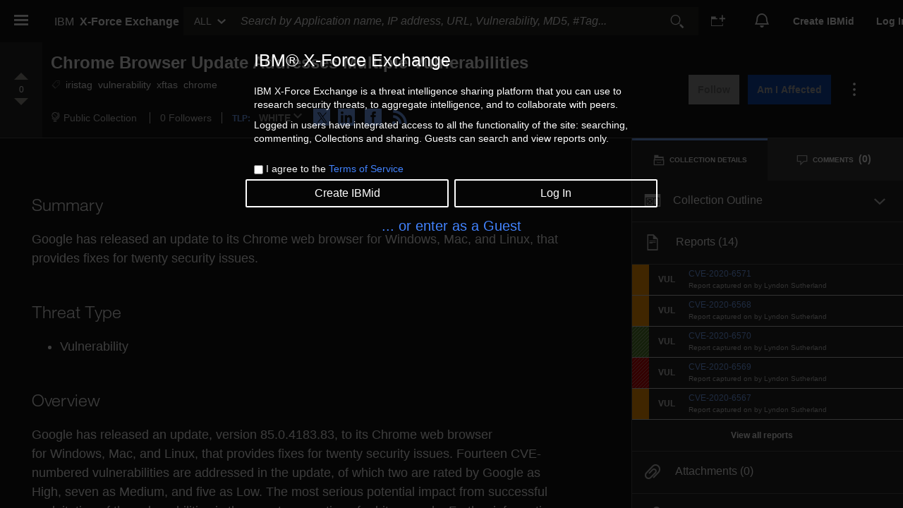

--- FILE ---
content_type: application/javascript
request_url: https://tags.tiqcdn.com/utag/ibm/web/prod/utag.js
body_size: 85554
content:
//tealium universal tag - utag.loader ut4.0.202601281509, Copyright 2026 Tealium.com Inc. All Rights Reserved.
if(typeof utag_err=='undefined')var utag_err=[];window._tealium_old_error=window._tealium_old_error||window.onerror||function(){};window.onerror=function(m,u,l){if(typeof u!=='undefined'&&u.indexOf('/utag.')>0&&utag_err.length<5)utag_err.push({e:m,s:u,l:l,t:'js'});window._tealium_old_error(m,u,l)};var utag_condload=false;window.__tealium_twc_switch=false;try{try{var tmeid="000-utag-pre-init.js";if(!window.isAnalyticsLibLoaded){utag_condload=true;throw new Error("+++ DBDM-ERROR: Attempting to execute Tealium without the IBM Analytics Platform library.");}
window.utag_cfg_ovrd=window.utag_cfg_ovrd||{};if(!!_dl.ddo.page.pageInfo.walkme&&!!_dl.ddo.page.pageInfo.walkme.enabled){utag_cfg_ovrd.always_set_v_id=true;}
_dl.fn.performance.mark("dbdm-execution-begin-Tealium-iQ");if(!_dl.ddo.user.privacy.isExpressedConsentRequired||_dl.fn.privacy.getUserConsentChoice()!==null){utag_cfg_ovrd.noview=true;}
else{_dl.fn.log.add("dbdm > tealium: Wait for explicit consent for country ["+_dl.ddo.user.location.country+"] state:["+_dl.ddo.user.location.stateProvince+"].");_dl.var.waitingForUserConsent=true;utag_cfg_ovrd.noview=false;}
window.digitalData=window._dl.ddo||{};window.datalayer={};datalayer.log=_dl.fn.log.add;_dl.fn.page.readCookies();_dl.ddo.context.meta=_dl.fn.page.getMetaData();if(sessionStorage.getItem("cm_mmca1")!==null){_dl.ddo.context.qs.cm_mmca1=sessionStorage.getItem("cm_mmca1");}
if(!!_dl.ddo.page.pageInfo.ibm.iniSiteId){_dl.var.iniSiteId=_dl.ddo.page.pageInfo.ibm.iniSiteId.toLowerCase().replace(/^test|test$|dev$/,"").trim();}
if(!!_dl.ddo.page.pageInfo.ibm.siteId){_dl.var.siteId=_dl.ddo.page.pageInfo.ibm.siteId.toLowerCase().replace(/^test|test$|dev$/,"").trim();}
_dl.var.ustream={isAllUstream:/ustream.tv/.test(_dl.ddo.page.pageInfo.destinationUrl.toLowerCase()),isAllVideo:/video.ibm.com/.test(_dl.ddo.page.pageInfo.destinationUrl.toLowerCase()),isWatsonMedia:/\/watson\/media/.test(_dl.ddo.page.pageInfo.destinationUrl.toLowerCase()),isEnterpriseCont:/video.ibm.com\/enterprise-video\/contact\/confirmation/.test(_dl.ddo.page.pageInfo.destinationUrl.toLowerCase()),isIbmContact:/info.video.ibm.com\/ibm-contact-us-confirmation-lp.html/.test(_dl.ddo.page.pageInfo.destinationUrl.toLowerCase()),isMeetingRequest:/meeting-request-confirmation/.test(_dl.ddo.page.pageInfo.destinationUrl.toLowerCase()),isWat_Media:/ibm-watson-media-contact-confirmation/.test(_dl.ddo.page.pageInfo.destinationUrl.toLowerCase()),isGatedConfirm:/gated-conversion/.test(_dl.ddo.page.pageInfo.destinationUrl.toLowerCase()),isFreeTrial:/\/platform\/free-trial\/confirm/.test(_dl.ddo.page.pageInfo.destinationUrl.toLowerCase()),isSelfServe:/\/platform\/success/.test(_dl.ddo.page.pageInfo.destinationUrl.toLowerCase()),isGold12:/\/platform\/success\/(2c92a0f94c54758a014c741120402005|2c92a0fe5a241f5a015a3cbf3be9583a)/.test(_dl.ddo.page.pageInfo.destinationUrl.toLowerCase()),isGold1:/\/platform\/success\/(2c92a0fb4c5481dc014c740f3e075ce5|2c92a0fe5a241f5a015a3cc1f42666d9|4028e4862ee119dd012ee7a7eaa92c52)/.test(_dl.ddo.page.pageInfo.destinationUrl.toLowerCase()),isGold3:/\/platform\/success\/(2c92a0fb4c5481db014c740fef9c2582|2c92a0fe5a241ec0015a3cc0337a476f)/.test(_dl.ddo.page.pageInfo.destinationUrl.toLowerCase()),isPlatinum12:/\/platform\/success\/(2c92a0fb4c5481db014c74103c802703|2c92a0fe5a241e5a015a3cbd221d35e8)/.test(_dl.ddo.page.pageInfo.destinationUrl.toLowerCase()),isPlatinum1:/\/platform\/success\/(2c92a0fb4c5481dc014c740f92c95f89|2c92a0fc5a2a49f0015a3cc325e15f13|4028e4862ee119dd012ee7aed0b32e80)/.test(_dl.ddo.page.pageInfo.destinationUrl.toLowerCase()),isPlatinum3:/\/platform\/success\/(2c92a0f94c547592014c7410ce9a2328|2c92a0fd5a3a6581015a3cbe637f1a94)/.test(_dl.ddo.page.pageInfo.destinationUrl.toLowerCase()),isSilver1:/\/platform\/success\/(2c92a0fb4c5481db014c740ecfca1c4c|2c92a0fe5a241e5a015a3cc11d3b5214|4028e4862ee119dd012ee76c124d1824)/.test(_dl.ddo.page.pageInfo.destinationUrl.toLowerCase()),isPlatformSME:/\/dashboard|\/broadcasterpage|\/broadcaster|\/organization|\/embed\/|\/internal\/|\/socialstream\/|sme.video.ibm.com|align.ustream.tv|\/qna\/|\/chat\//.test(_dl.ddo.page.pageInfo.destinationUrl.toLowerCase()),isDevBranches:/.dev.ustream.tv|ustream.tv.lh|.dev.video.ibm.com|video.ibm.com.lh/.test(_dl.ddo.page.pageInfo.destinationUrl.toLowerCase()),isUrlsUserData:/@|%40/.test(_dl.ddo.page.pageInfo.destinationUrl.toLowerCase()),isDisableIBMAnalytics:/\?disableAnalytics/.test(_dl.ddo.page.pageInfo.destinationUrl.toLowerCase()),isNotMarketing:(!!window.ustream&&!!ustream.vars&&!!ustream.vars.ownerUserId&&!/(10178|40583879|41578906|37929289)/.test(ustream.vars.ownerUserId))};}catch(e){console.log(e)}}catch(e){console.log(e);}
if(!utag_condload){try{var tmeid="001-utag-pre-dleHelper.js";_dl.fn.dleHelper={ddo_to_udo_map:{"digitalData.":"ddo.","digitalData.content.":"ddo.c.","digitalData.context.":"ddo.ctx.","digitalData.context.nav.":"ddo.ctx.n.","digitalData.events.":"ddo.e.","digitalData.page.":"ddo.p.","digitalData.page.attribute.":"ddo.p.attr.","digitalData.page.attributes.":"ddo.p.a.","digitalData.page.category.":"ddo.p.c.","digitalData.page.pageInfo.":"ddo.p.pi.","digitalData.page.pageInfo.metrics.":"ddo.p.pi.m.","digitalData.page.services.":"ddo.p.s.","digitalData.page.session.":"ddo.p.sn.","digitalData.page.session.engagement.":"ddo.p.sn.e.","digitalData.product.":"ddo.pr.","digitalData.product.productInfo.":"ddo.pr.pi.","digitalData.user.":"ddo.u.","digitalData.user.account.":"ddo.u.a.","digitalData.user.company.":"ddo.u.c.","digitalData.user.identity.":"ddo.u.i.","digitalData.user.location.":"ddo.u.l.","digitalData.user.privacy.":"ddo.u.priv.","digitalData.user.profile.":"ddo.u.p.","digitalData.user.segment.":"ddo.u.s.","digitalData.user.userInfo.":"ddo.u.ui."},udo_to_ddo_map:{"ddo.":"digitalData.","ddo.c.":"digitalData.content.","ddo.ctx.":"digitalData.context.","ddo.ctx.n.":"digitalData.context.nav.","ddo.e.":"digitalData.events.","ddo.p.":"digitalData.page.","ddo.p.attr.":"digitalData.page.attribute.","ddo.p.a.":"digitalData.page.attributes.","ddo.p.c.":"digitalData.page.category.","ddo.p.pi.":"digitalData.page.pageInfo.","ddo.p.pi.m.":"digitalData.page.pageInfo.metrics.","ddo.p.s.":"digitalData.page.services.","ddo.p.sn.":"digitalData.page.session.","ddo.p.sn.e.":"digitalData.page.session.engagement.","ddo.pr.":"digitalData.product.","ddo.pr.pi.":"digitalData.product.productInfo.","ddo.u.":"digitalData.user.","ddo.u.a.":"digitalData.user.account.","ddo.u.c.":"digitalData.user.company.","ddo.u.i.":"digitalData.user.identity.","ddo.u.l.":"digitalData.user.location.","ddo.u.priv.":"digitalData.user.privacy.","ddo.u.p.":"digitalData.user.profile.","ddo.u.s.":"digitalData.user.segment.","ddo.u.ui.":"digitalData.user.userInfo."},ignore_keys:{"digitalData.context.cookies":1,"digitalData.context.meta":1,"digitalData.context.qs":1,"digitalData.context.ref":1,"digitalData.context.dest":1,"digitalData.events":1,"digitalData.page.pageInfo.tealium.dle":1,"digitalData.page.session.engagement.scoreFactors":1,"digitalData.util":1},dleTagMap:{"linkedin_insighttag":"digitalData.page.services.linkedin.insight","linkedin_data_partner_id":"digitalData.page.services.linkedin.insight.pid","twitter":"digitalData.page.services.twitter","twit_init":"digitalData.page.services.twitter.pid","bing_conversion_retargeting":"digitalData.page.services.bing","bing_ti":"digitalData.page.services.bing.tid","magellan_view":"digitalData.page.services.magellan.view","magellan_view_pid":"digitalData.page.services.magellan.view.pid","magellan_lead":"digitalData.page.services.magellan.lead","magellan_lead_pid":"digitalData.page.services.magellan.lead.pid","button name":"digitalData.page.services.magellan.lead.buttonName","video_amp_view_pid":"digitalData.page.services.videoamp.view.pid","video_amp_view_bwb":"digitalData.page.services.videoamp.view.bwb","video_amp_view_cevt":"digitalData.page.services.videoamp.view.cevt","video_amp_click_pid":"digitalData.page.services.videoamp.click.pid","video_amp_click_bwb":"digitalData.page.services.videoamp.click.bwb","video_amp_click_cevt":"digitalData.page.services.videoamp.click.cevt","meta_pid":"digitalData.page.services.meta.pid","meta_onclick":"digitalData.page.services.meta_onclick","meta_onclick_type":"digitalData.page.services.meta_onclick.type","floodlight_src":"digitalData.page.services.floodlight.src","floodlight_type":"digitalData.page.services.floodlight.type","floodlight_cat":"digitalData.page.services.floodlight.cat","oct_cdmn":"digitalData.page.services.octane11.cdmn","oct_lm":"digitalData.page.services.octane11.lm","oct_tt":"digitalData.page.services.octane11.tt","oct_aqet":"digitalData.page.services.octane11.aqet","oct_pubid":"digitalData.page.services.octane11.pubid","taboola_view_event":"digitalData.page.services.taboola.view","taboola_view_id":"digitalData.page.services.taboola.view.id","taboola_click_event":"digitalData.page.services.taboola.click","taboola_click_id":"digitalData.page.services.taboola.click.id",},prefix:"digitalData.",nested_delimiter:".",translateDleTagKey:function(key,map){var rt=key;if(typeof(map[key])!=="undefined"){rt=map[key];}
return rt;},getShortName:function(name){var nameParts=name.split(".");for(var i=nameParts.length;i>0;i--){var testName=nameParts.slice(0,(i)).join('.')+'.';if(_dl.fn.dleHelper.ddo_to_udo_map[testName]){return _dl.fn.dleHelper.ddo_to_udo_map[testName]+nameParts.slice(i,nameParts.length).join('.');}}
return name;},getLongName:function(name){var nameParts=name.split(".");for(var i=nameParts.length;i>0;i--){var testName=nameParts.slice(0,(i)).join('.')+'.';if(_dl.fn.dleHelper.udo_to_ddo_map[testName]){return _dl.fn.dleHelper.udo_to_ddo_map[testName]+nameParts.slice(i,nameParts.length).join('.');}}
return name;},typeOf:function(e){return({}).toString.call(e).match(/\s([a-zA-Z]+)/)[1].toLowerCase();},processUtagDataLayer:function(obj,method){var dle=_dl.config.tealium.dle;_dl.fn.page.overridePageAttributes(dle);if(!dle){utag.DB('********** DLE "'+_dl.config.tealium.dleFile+'" does not exist! *********');if(!_dl.var.messagingEnabled){if(!!_dl.ddo.page.pageInfo?.ibm?.messaging?.routing?.focusArea||!!_dl.ddo.page.pageInfo?.ibm?.contactModuleConfiguration?.routing?.focusArea){if(!obj['ddo.p.s.messaging.enabled']){obj['ddo.p.s.messaging.enabled']='true'}
_dl.fn.dleHelper.enableMessaging(false)}}}
else{if(dle.events){Object.keys(dle.events).forEach(function(key){var event=dle.events[key];if(key==='pageview'&&(typeof method==='undefined'||method==='view')){_dl.fn.dleHelper.processEvent(event,obj);}
else if(obj.type===key){_dl.fn.dleHelper.processEvent(event,obj);}});}
if(dle.page){if(!_dl.var.messagingEnabled){if(!!_dl.ddo.page.pageInfo?.ibm?.messaging?.routing?.focusArea||!!_dl.ddo.page.pageInfo?.ibm?.contactModuleConfiguration?.routing?.focusArea){if(!obj['ddo.p.s.messaging.enabled']){obj['ddo.p.s.messaging.enabled']='true'}
_dl.fn.dleHelper.enableMessaging(false)}}}}},checkForProfileOverride:function(obj){let profiles=_dl.fn.tealium.CONFIG.profiles
let currentProfile=_ibmAnalytics?.settings?.tealiumProfileName
profiles.forEach((profile)=>{if(!!currentProfile&&profile?.tealiumProfileName===currentProfile){Object.keys(obj).forEach((shortKey)=>{let longKey=_dl.fn.dleHelper.getLongName(_dl.fn.dleHelper.translateDleTagKey(shortKey,_dl.fn.dleHelper.dleTagMap))
if(profile[longKey]!==undefined&&profile[longKey]==false){if(obj[shortKey]!==undefined){obj[shortKey]='false'}}})}})},processEvent:function(event,obj){Object.keys(event).forEach(function(key){if(key==='digitalData.page.services.messaging'&&!_dl.var.messagingEnabled){_dl.fn.dleHelper.enableMessaging(event[key][0])}
var tag=event[key];for(var t=0;t<tag.length;t++){if(_dl.fn.dleHelper.checkConditions(tag[t].conditions,obj)){obj[_dl.fn.dleHelper.getShortName(_dl.fn.dleHelper.translateDleTagKey(key,_dl.fn.dleHelper.dleTagMap))+'.enabled']='true';_dl.fn.dleHelper.ignore_keys[key.split('.').slice(-1)]=1;Object.keys(tag[t]).forEach(function(tag_key){var short_tag_key=_dl.fn.dleHelper.getShortName(_dl.fn.dleHelper.translateDleTagKey(tag_key,_dl.fn.dleHelper.dleTagMap));if(short_tag_key!=='conditions'){if(_dl.fn.dleHelper.typeOf(obj[short_tag_key])!=='array'){obj[short_tag_key]=[];}
if(short_tag_key.substring(8,16)!=='octane11'&&short_tag_key.substring(8,15)!=='taboola'){if(obj[short_tag_key].indexOf(tag[t][tag_key])===-1){obj[short_tag_key].push(tag[t][tag_key]);}}else{obj[short_tag_key].push(tag[t][tag_key]);}
_dl.fn.dleHelper.enableDleTags(tag_key,tag[t][tag_key],tag)}});}}});_dl.fn.dleHelper.checkForProfileOverride(obj)},enableDleTags:function(tagKey,value,tag){switch(true){case tagKey==='linkedin_data_partner_id':if(!!_dl.ddo.page.services.linkedin&&!!_dl.ddo.page.services.linkedin.insight.enabled){if(!_dl.ddo.page.services.linkedin.insight.pid.includes(value)){_dl.fn.linkedin.init("pid",value);}}
else{_dl.fn.linkedin.init("pid",value);}
break;case tagKey==='bing_ti':if(!!_dl.ddo.page.services.bing&&!!_dl.ddo.page.services.bing.enabled){if(!_dl.ddo.page.services.bing.tid.includes(value)){_dl.fn.bing.init("tid",value);}}
else{_dl.fn.bing.init("tid",value);}
break;case tagKey==='twit_init':if(!!_dl.ddo.page.services.twitter&&!!_dl.ddo.page.services.twitter.enabled){if(!_dl.ddo.page.services.twitter.pid.includes(value)){_dl.fn.twitter.init("pid",value);}}
else{_dl.fn.twitter.init("pid",value);}
break;case tagKey==='magellan_view_pid':if(!!_dl.ddo.page.services.magellan&&!!_dl.ddo.page.services.magellan.view&&!!_dl.ddo.page.services.magellan.view.enabled){if(!_dl.ddo.page.services.magellan.view.pid.includes(value)){_dl.fn.tealium.enablePixel("magellan.view","pid",value);}}
else{_dl.fn.tealium.enablePixel("magellan.view","pid",value);}
break;case tagKey==='video_amp_view_pid':if(!_dl.var.videoAmpRan){tag.forEach((val)=>{let pid=val['video_amp_view_pid']
let bwb=val['video_amp_view_bwb']
let cevt=val['video_amp_view_cevt']
if(!!pid&&!!bwb&&!!cevt){_dl.fn.tealium.enablePixel("videoamp.view","pid",pid);_dl.fn.tealium.enablePixel("videoamp.view","bwb",bwb);_dl.fn.tealium.enablePixel("videoamp.view","cevt",cevt);}})
_dl.var.videoAmpRan=true;}
break;case tagKey==='meta_pid':if(!!_dl.ddo.page.services.meta&&!!_dl.ddo.page.services.meta.enabled){if(!_dl.ddo.page.services.meta.pid.includes(value)){_dl.fn.tealium.enablePixel("meta","pid",value);}}
else{_dl.fn.tealium.enablePixel("meta","pid",value);}
break;case tagKey==='floodlight_src':if(!!_dl.ddo.page.services.floodlight&&!!_dl.ddo.page.services.floodlight.enabled){tag.forEach((val)=>{let src=val['floodlight_src']
let type=val['floodlight_type']
let cat=val['floodlight_cat']
if(!!src&&!!type&&!!cat){_dl.fn.tealium.enablePixel("floodlight","src",src);_dl.fn.tealium.enablePixel("floodlight","type",type);_dl.fn.tealium.enablePixel("floodlight","cat",cat);}})}
break;}},enableMessaging:function(messaging){let sourceFocusArea=_dl.ddo.page.pageInfo?.ibm?.messaging?.routing?.focusArea||_dl.ddo.page.pageInfo?.ibm?.contactModuleConfiguration?.routing?.focusArea
let sourceRoutingLanguageCode=_dl.ddo.page.pageInfo?.ibm?.messaging?.routing?.languageCode||_dl.ddo.page.pageInfo?.ibm?.contactModuleConfiguration?.routing?.languageCode
let sourceRoutingRegionCode=_dl.ddo.page.pageInfo?.ibm?.messaging?.routing?.regionCode||_dl.ddo.page.pageInfo?.ibm?.contactModuleConfiguration?.routing?.regionCode
let sourceTranslationLanguageCode=_dl.ddo.page.pageInfo?.ibm?.messaging?.translation?.languageCode||_dl.ddo.page.pageInfo?.ibm?.contactModuleConfiguration?.translation?.languageCode
let sourceTranslationRegionCode=_dl.ddo.page.pageInfo?.ibm?.messaging?.translation?.regionCode||_dl.ddo.page.pageInfo?.ibm?.contactModuleConfiguration?.translation?.regionCode
let registryFocusArea=messaging['digitalData.page.services.messaging.routing.focusArea']
let registryRoutingLanguageCode=messaging['digitalData.page.services.messaging.routing.languageCode']
let registryRoutingRegionCode=messaging['digitalData.page.services.messaging.routing.regionCode']
let registryTranslationLanguageCode=messaging['digitalData.page.services.messaging.translation.languageCode']
let registryTranslationRegionCode=messaging['digitalData.page.services.messaging.translation.regionCode']
let serviceDesk=messaging['digitalData.page.services.messaging.routing.serviceDesk']||false
let ut30=_dl.ddo.page.category?.ibm?.ut30||''
if(!!registryFocusArea||!!sourceFocusArea){_dl.var.messagingEnabled=true;_dl.ddo.page.services.messaging={routing:{platform:'ucx',focusArea:registryFocusArea||sourceFocusArea,languageCode:registryRoutingLanguageCode||sourceRoutingLanguageCode,regionCode:registryRoutingRegionCode||sourceRoutingRegionCode,serviceDesk:serviceDesk==='TRUE'?true:false},translation:{languageCode:registryTranslationLanguageCode||sourceTranslationLanguageCode,regionCode:registryTranslationRegionCode||sourceTranslationRegionCode},initData:{ut30:ut30}}
if(!!_dl.fn.messaging){_dl.fn.messaging.init()}}},checkConditions:function(cond,obj){if(!Array.isArray(cond)||cond.length===0){utag.DB("No conditions to check");return true;}
if(!Array.isArray(cond[0])){cond=[cond];}
for(var g=0;g<cond.length;g++){var group=cond[g];if(!Array.isArray(group)||group.length===0){utag.DB("Empty condition group (treating as true)");return true;}
var allTrue=true;for(var i=0;i<group.length;i++){var result=_dl.fn.dleHelper.checkCondition(group[i],obj);if(!result){allTrue=false;utag.DB("Condition failed: "+JSON.stringify(group[i]));break;}}
if(allTrue){return true;}}
return false;},checkCondition:function(c,o){try{var variable=_dl.fn.dleHelper.getShortName(c.variable);switch(c.condition){case'contains':return((o[variable]||'').toString().indexOf(c.value)>-1);break;case'contains_ignore_case':return((o[variable]||'').toString().toLowerCase().indexOf(c.value.toLowerCase())>-1);break;case'defined':return(typeof o[variable]!='undefined');break;case'does_not_contain':return((o[variable]||'').toString().indexOf(c.value)<0);break;case'does_not_contain_ignore_case':return((o[variable]||'').toString().toLowerCase().indexOf(c.value.toLowerCase())<0);break;case'does_not_end_with':var re=new RegExp(c.value+'$');return!re.test(o[variable]);break;case'does_not_end_with_ignore_case':var re=new RegExp(c.value+'$','i');return!re.test(o[variable]);break;case'does_not_equal':return(o[variable]!=c.value);break;case'does_not_equal_ignore_case':return((o[variable]||'').toString().toLowerCase()!=c.value.toLowerCase());break;case'does_not_start_with':var re=new RegExp('^'+c.value);return!re.test(o[variable]);break;case'does_not_start_with_ignore_case':var re=new RegExp('^'+c.value,'i');return!re.test(o[variable]);break;case'ends_with':var re=new RegExp(c.value+'$');return re.test(o[variable]);break;case'ends_with_ignore_case':var re=new RegExp(c.value+'$','i');return re.test(o[variable]);break;case'equals':return(o[variable]==c.value);break;case'equals_ignore_case':return((o[variable]||'').toString().toLowerCase()==c.value.toLowerCase());break;case'greater_than':return(parseFloat(o[variable])>parseFloat(c.value));break;case'greater_than_equal_to':return(parseFloat(o[variable])>=parseFloat(c.value));break;case'is_badge_assigned':return(typeof o[variable]!='undefined');break;case'is_badge_not_assigned':return(typeof o[variable]=='undefined');break;case'less_than':return(parseFloat(o[variable])<parseFloat(c.value));break;case'less_than_equal_to':return(parseFloat(o[variable])<=parseFloat(c.value));break;case'notdefined':return(typeof o[variable]=='undefined');break;case'notpopulated':return(typeof o[variable]!='undefined'&&o[variable]=='');break;case'populated':return(typeof o[variable]!='undefined'&&o[variable]!='');break;case'regular_expression':var re=new RegExp(c.value);return re.test(o[variable]);break;case'starts_with':var re=new RegExp('^'+c.value);return re.test(o[variable]);break;case'starts_with_ignore_case':var re=new RegExp('^'+c.value,'i');return re.test(o[variable]);break;case'default':utag.DB('Unknown condition: "'+e.condition+'" for checkCondition function');return true;break;}}
catch(e){utag.DB('Error processing condition: '+e);return true;}},enableGlobalPixel:function(obj,variable,value,enabledKeyname,reset){if(enabledKeyname){obj[enabledKeyname]='true';}
if(typeof obj[variable]==='undefined'||(typeof(reset)==="boolean"&&!!reset)){obj[variable]=[];}
obj[variable].push(value);},ignoreKey:function(key){var should_ignore_key=false;Object.keys(_dl.fn.dleHelper.ignore_keys).forEach(function(name){var re=new RegExp("^"+name+"$");if(key.match(re)){should_ignore_key=true;}});return should_ignore_key;},processDataObject:function(obj,new_obj,parent_key,create_array){if(typeof parent_key==="undefined"){parent_key="";}
else{parent_key+=""+_dl.fn.dleHelper.nested_delimiter;}
Object.keys(obj).forEach(function(key){var nested_key_name=parent_key+key;var new_key_name=(_dl.fn.dleHelper.prefix+parent_key+key).replace(/\s/g,'');if(typeof obj[key]!=='undefined'&&obj[key]!=null){if((typeof obj[key]).match(/boolean|string|number/)&&!_dl.fn.dleHelper.ignoreKey(new_key_name)){var temp_parent_key=parent_key.indexOf(_dl.fn.dleHelper.prefix)<0?(_dl.fn.dleHelper.prefix+parent_key).replace(/\s/g,''):parent_key.replace(/\s/g,'');new_key_name=_dl.fn.dleHelper.getShortName(temp_parent_key)+key.replace(/\s/g,'');if(!!create_array){if(_dl.fn.dleHelper.typeOf(new_obj[new_key_name])!=="array"){new_obj[new_key_name]=[];}
new_obj[new_key_name].push(""+obj[key]);}
else{new_obj[new_key_name]=""+obj[key];}
}
else if(_dl.fn.dleHelper.typeOf(obj[key])==='object'&&!_dl.fn.dleHelper.ignoreKey(new_key_name)){_dl.fn.dleHelper.processDataObject(obj[key],new_obj,nested_key_name,create_array);}
else if(_dl.fn.dleHelper.typeOf(obj[key])==='array'){_dl.fn.dleHelper.processDataArray(obj[key],new_obj,nested_key_name);}}});},processDataArray:function(obj,new_obj,parent_key){if(typeof parent_key==="undefined"){parent_key="";}
else{parent_key+=""+_dl.fn.dleHelper.nested_delimiter;}
var new_key_name=(_dl.fn.dleHelper.prefix+parent_key).replace(/\s/g,'');for(var n=0;n<obj.length;n++){if((typeof obj[n]).match(/boolean|string|number/)){new_key_name=new_key_name.replace(/[.]$/,"");new_key_name=_dl.fn.dleHelper.getShortName(new_key_name);if(_dl.fn.dleHelper.typeOf(new_obj[new_key_name])!=="array"){new_obj[new_key_name]=[];}
new_obj[new_key_name].push(""+obj[n]);}
else if(_dl.fn.dleHelper.typeOf(obj[n])==='object'){Object.keys(obj[n]).forEach(function(array_key){var temp_obj=obj[n];array_key_name=(new_key_name+array_key).replace(/\s/g,'');if(typeof temp_obj[array_key]!=='undefined'&&temp_obj[array_key]!=null){if((typeof temp_obj[array_key]).match(/boolean|string|number/)&&!_dl.fn.dleHelper.ignoreKey(array_key_name)){array_key_name=_dl.fn.dleHelper.getShortName(new_key_name)+array_key.replace(/\s/g,'');if(typeof new_obj[array_key_name]==="undefined"){new_obj[array_key_name]=[];}
new_obj[array_key_name].push(""+temp_obj[array_key]);}
else if(_dl.fn.dleHelper.typeOf(temp_obj[array_key])==='object'){_dl.fn.dleHelper.processDataObject(temp_obj[array_key],new_obj,array_key_name,true);}
else if(_dl.fn.dleHelper.typeOf(temp_obj[array_key])==='array'){_dl.fn.dleHelper.processDataArray(temp_obj[array_key],new_obj,array_key_name);}}});}}}};(function(){Object.keys||(Object.keys=function(){"use strict";var a=Object.prototype.hasOwnProperty,b=!{toString:null}.propertyIsEnumerable("toString"),c=["toString","toLocaleString","valueOf","hasOwnProperty","isPrototypeOf","propertyIsEnumerable","constructor"],d=c.length;return function(e){if("object"!=typeof e&&("function"!=typeof e||null===e))throw new TypeError("Object.keys called on non-object");var g,h,f=[];for(g in e)a.call(e,g)&&f.push(g);if(b)for(h=0;h<d;h++)a.call(e,c[h])&&f.push(c[h]);return f}}());window.utag_data=window.utag_data||{};window.utag2=_dl.fn.dleHelper;_dl.fn.dleHelper.udo_to_ddo_map={};Object.keys(_dl.fn.dleHelper.ddo_to_udo_map).forEach(function(key){_dl.fn.dleHelper.udo_to_ddo_map[_dl.fn.dleHelper.ddo_to_udo_map[key]]=key;});_dl.fn.page.processPageLevelAttributes()
window.utag_data=window.utag_data||{};_dl.fn.dleHelper.processDataObject(_dl.ddo,utag_data);if(!_dl.config.settings.isSpa){_dl.fn.log.add("dbdm > utag-pre-dleHelper.js: Sending initial pageview");ibmStats.pageview(utag_data,true);}})();}catch(e){console.log(e);}}
if(!utag_condload){try{try{var tmeid="003-utag-pre-trustarc.js";_dl.fn.trustarc={CONFIG:{ran:false,url:"https://consent.truste.com/notice?",behavior:"auto",country:"auto",state:"auto",language:"auto",divId:"teconsent",bannerDivId:"consent_blackbar",bannerName:"consent-banner",bannerTitle:"Cookie Consent Banner",bannerId:"truste-consent-track",className:"truste_cookie_prefs",msgDivId:"dbdm--message",domain:"ibm.com",domainCn:"ibm-cn.com",domainTest:"ibm_test.com",domainCnTest:"ibm-test-cn.com",text:"true",gtm:"1",wait_interval:50,max_runs:120,nonce:false,cookiePreferencesButtonInstalledManually:_ibmAnalytics?.trustarc?.isCookiePreferencesInstalled,cookiePreferencesButton:{observer_ran:false,hide:((typeof(_dl.config.trustarc.cookiePreferencesButtonHide)!=="undefined")?_dl.config.trustarc.cookiePreferencesButtonHide:false),hideDelay:_dl.config.trustarc.cookiePreferencesButtonHideDelay||30000,status:false,footerIds:["ibm-footer","v18-footer","dw-footer","code-footer","dds--footer","c4d--footer"],siteIds:["bluewolf","ibm_events"],divStyle:_dl.config.trustarc.cookiePreferencesDivStyle||"position: fixed; display: none !important; height: 40px; background-color: #ffffff; z-index: 2147483645; bottom: 0; right: 0; margin: 0; padding: 0 16px; line-height: 40px; vertical-align: middle; box-shadow:0 0 10px 3px rgba(0,0,0,.1)",linkStyle:_dl.config.trustarc.cookiePreferencesLinkStyle||"cursor: pointer; font-family: \"IBM Plex sans\", ibm-plex-sans; font-size: 12pt; color: #161616 !important; text-decoration: none",fontStyle:'@font-face {font-family: "ibm-plex-sans"; src: url("https://1.www.s81c.com/common/fonts/plex/v1/ibmplexsans-regular.woff2") format("woff2");font-family: "ibm-plex-sans"; src: url("https://1.www.s81c.com/common/fonts/plex/v1/ibmplexsans-regular.woff") format("woff");}',fontFamily:"ibm-plex-sans",v18fontFamily:"IBM Plex Sans"},trusteOverlay:{style:".truste_box_overlay_inner{box-shadow: rgb(0, 0, 0, 0.2) 0px 0px 16px 2px !important;}"},cookiePreferencesFooterItemIdV18:"ibm-truste-cp",cookiePreferencesFooterItemId:"dds--privacy-cp",cookiePreferencesFooterItemIdV2:"c4d--privacy-cp",cookiePreferencesFooterClass:"bx--link",cookiePreferencesFooterClassV2:"cds--link",cookiePreferencesFooterLinkItemId:"dds--privacy-cp__link",cookiePreferencesFooterLinkItemIdV2:"c4d--privacy-cp__link",cookiePreferencesFooterLink:"!_dl.fn.trustarc.cookiePreferencesClick();",bannerCloseButtonId:"truste-consent-close",bannerCloseCookieName:"notice_close",languageMap:{"zh-CN":"zh-HANS","zh-TW":"zh-HANT","es-AR":"es-LA","es-BO":"es-LA","es-CL":"es-LA","es-CO":"es-LA","es-CR":"es-LA","es-EC":"es-LA","es-MX":"es-LA","es-PE":"es-LA","es-PY":"es-LA","es-UY":"es-LA"},privacyPolicyDefaultLink:"https://www.ibm.com/privacy",privacyLinkMap:{"ar-SA":"https://www.ibm.com/sa-ar/privacy","ar-AE":"https://www.ibm.com/ae-ar/privacy","zh-CN":"https://www.ibm.com/cn-zh/privacy","zh-TW":"https://www.ibm.com/tw-zh/privacy","en-GR":"https://www.ibm.com/gr-el/privacy","en-IL":"https://www.ibm.com/il-he/privacy","en-MY":"https://www.ibm.com/my-ms/privacy","en-SI":"https://www.ibm.com/si-sl/privacy","en-UA":"https://www.ibm.com/ua-uk/privacy","fr-DZ":"https://www.ibm.com/fr-fr/privacy","fr-BF":"https://www.ibm.com/fr-fr/privacy","fr-CM":"https://www.ibm.com/fr-fr/privacy","fr-CA":"https://www.ibm.com/ca-fr/privacy","fr-TD":"https://www.ibm.com/fr-fr/privacy","fr-CG":"https://www.ibm.com/fr-fr/privacy","fr-CD":"https://www.ibm.com/fr-fr/privacy","fr-FR":"https://www.ibm.com/fr-fr/privacy","fr-GA":"https://www.ibm.com/fr-fr/privacy","fr-CI":"https://www.ibm.com/fr-fr/privacy","fr-MG":"https://www.ibm.com/fr-fr/privacy","fr-MU":"https://www.ibm.com/fr-fr/privacy","fr-MA":"https://www.ibm.com/fr-fr/privacy","fr-NE":"https://www.ibm.com/fr-fr/privacy","fr-SN":"https://www.ibm.com/fr-fr/privacy","fr-SC":"https://www.ibm.com/fr-fr/privacy","fr-CH":"https://www.ibm.com/fr-fr/privacy","fr-TN":"https://www.ibm.com/fr-fr/privacy","de-AT":"https://www.ibm.com/de-de/privacy","de-DE":"https://www.ibm.com/de-de/privacy","de-CH":"https://www.ibm.com/de-de/privacy","it-IT":"https://www.ibm.com/it-it/privacy","ja-JP":"https://www.ibm.com/jp-ja/privacy","ko-KR":"https://www.ibm.com/kr-ko/privacy","pl-PL":"https://www.ibm.com/pl-pl/privacy","pt-AO":"https://www.ibm.com/pt-pt/privacy","pt-BR":"https://www.ibm.com/pt-pt/privacy","pt-MZ":"https://www.ibm.com/pt-pt/privacy","ru-RU":"https://www.ibm.com/ru-ru/privacy","es-AR":"https://www.ibm.com/la-es/privacy","es-BO":"https://www.ibm.com/la-es/privacy","es-CL":"https://www.ibm.com/la-es/privacy","es-CO":"https://www.ibm.com/la-es/privacy","es-CR":"https://www.ibm.com/la-es/privacy","es-EC":"https://www.ibm.com/la-es/privacy","es-MX":"https://www.ibm.com/la-es/privacy","es-PY":"https://www.ibm.com/la-es/privacy","es-PE":"https://www.ibm.com/la-es/privacy","es-ES":"https://www.ibm.com/la-es/privacy","es-UY":"https://www.ibm.com/la-es/privacy","es-VE":"https://www.ibm.com/la-es/privacy","tr-TR":"https://www.ibm.com/tr-tr/privacy","promontory.com":"https://www.promontory.com/privacy-policy","redhat.com":"https://marketplace.redhat.com/en-us/privacy","US-CA":"https://www.ibm.com/us-en/privacy/ccpa"},gpcMessage:{"ar":"تم التعرف على إعدادات الخصوصية العامة من متصفحك","bg":"Настройките за глобална конфиденциалност от вашия браузър са разпознати","cs":"Globální nastavení soukromí z vašeho prohlížeč bylo rozpoznáno","da":"Indstillingerne for global fortrolighed fra din browser er blevet genkendt","de":"Die globalen Datenschutzeinstellungen Ihres Browsers wurden erkannt","el":"Έχουν αναγνωριστεί οι καθολικές ρυθμίσεις απορρήτου από το πρόγραμμα πλοήγησής σας","en":"The global privacy settings from your browser have been recognized","es":"La configuración de privacidad global de su explorador ha sido reconocida","et":"Teie veebilehitseja globaalsed privaatsusseaded on tuvastatud","fi":"Selaimesi yleiset tietosuoja-asetukset on tunnistettu","fr":"Les paramètres généraux de confidentialité de votre navigateur ont été reconnus","he":"הגדרות פרטיות גלובליות מאת דפדפן שלך זוהו","hr":"Globalne postavke privatnost iz vašeg pretražitelj su priznate","hu":"A globális adatvédelmi beállítások felismerésre kerültek böngészőjéből","it":"Le impostazioni della privacy globali del browser sono state riconosciute","ja":"ブラウザのグローバル・プライバシー設定が認識されました","kk":"Браузеріңіздің ғаламдық құпиялылық параметрлері танылды","ko":"브라우저의 글로벌 개인정보 설정이 인식됨","lt":"Visuotiniai jūsų naršyklės privatumo nustatymai pripažinti","lv":"Jūsu pārlūkprogrammas globālie privātuma iestatījumi ir atpazīti","ms":"Tetapan privasi global daripada pelayar anda telah diiktiraf","nl":"De algemeen privacy-instellingen van uw browser zijn herkend","no":"De global personverninnstillingene fra nettleseren din har blitt gjenkjent","pl":"Ogólne ustawienia ochrony prywatności w Twojej przeglądarce zostały uwzględnione","pt":"As definições de privacidade globais do seu navegador foram reconhecidas","ro":"Au fost recunoscute setările globale de confidențialitate din browser","sk":"Rozpoznali sa globálne nastavenia ochrany osobných údajov z vášho prehliadača","sl":"Globalne nastavitve zasebnost iz vašega brskalnika so bile prepoznane","sr":"Podešavanja globalne privatnosti sa vašeg pretraživača su prepoznata","sv":"De globala sekretessinställningarna från din webbläsare har identifierats","tr":"Tarayıcınızdaki genel gizlilik ayarlarınız tanınmıştır","uk":"Глобальні налаштування конфіденційності вашого браузера розпізнано","uz":"Brauzeringizdagi global maxfiylik sozlamalari aniqlandi","es-LA":"La configuración de privacidad global de su navegador ha sido reconocida","fr-CA":"Les paramètres globaux de protection des renseignements personnels de votre navigateur ont été reconnus","pt-BR":"As configurações globais de privacidade do seu navegador foram reconhecidas","zh-HANS":"已识别您的浏览器中的全局隐私设置","zh-HANT":"您瀏覽器的全球隱私權設定已被識別"},restrictedCountryMessage:{"en":"Your cookie consent choice has been set to ‘Required only’ by default.",}},closeMessage:function(){if(!!document.getElementById(_dl.fn.trustarc.CONFIG.msgDivId)){document.getElementsByTagName("body")[0].removeChild(document.getElementById(_dl.fn.trustarc.CONFIG.msgDivId));}
return true;},notify:function(title,subTitle,message){var msgHtml=`<style>#dbdm--message{position:fixed;width:100%;z-index:2147483645;bottom:0;opacity:.97;border:1px solid#fff;box-shadow:1px 5px 5px 3px#2a2a2a;}
.dbdm--toast-notification--low-contrast.dbdm--toast-notification--info{border-left:3px solid var(--cds-support-info,#0043ce);background:var(--cds-notification-background-info,#edf5ff);}
.dbdm--toast-notification--low-contrast{color:var(--cds-text-primary,#161616);}
.dbdm--toast-notification{display:flex;width:100%;height:auto;padding-left:.8125rem;box-shadow:0 2px 6px 0 rgba(0,0,0,.2);color:var(--cds-text-inverse,#ffffff);}
.dbdm--toast-notification__icon{flex-shrink:0;margin-top:1rem;margin-right:1rem;}
.dbdm--toast-notification--low-contrast{color:var(--cds-text-primary,#161616);}
.dbdm--toast-notification__close-button{outline:2px solid transparent;outline-offset:-2px;display:flex;width:3rem;min-width:3rem;height:3rem;min-height:3rem;flex-direction:column;align-items:center;justify-content:center;padding:0;border:none;margin-left:auto;background-color:transparent;cursor:pointer;transition:outline 250ms,background-color 250ms;}
.dbdm--toast-notification--low-contrast.dbdm--toast-notification--info .dbdm--toast-notification__icon{fill:var(--cds-support-info,#0043ce);}
.dbdm--toast-notification--low-contrast .dbdm--toast-notification__caption{color:var(--cds-text-primary,#161616);}
.dbdm--toast-notification__title{margin-top:1rem;font-weight:600;word-break:break-word;}
.dbdm--toast-notification__subtitle{margin-top:0;margin-bottom:1rem;word-break:break-word;}
.dbdm--toast-notification__caption{padding-top:.5rem;margin-bottom:2rem;color:var(--cds-text-inverse,#ffffff);}</style>
         <div id="dbdm--message-notification" aria-label="closes notification" role="status"
            class="dbdm--toast-notification dbdm--toast-notification--low-contrast dbdm--toast-notification--info">
            <svg focusable="false" preserveAspectRatio="xMidYMid meet" xmlns="http://www.w3.org/2000/svg" fill="currentColor"
               width="16" height="16" viewBox="0 0 32 32" aria-hidden="true" class="dbdm--toast-notification__icon">
               <path fill="none"
                  d="M16,8a1.5,1.5,0,1,1-1.5,1.5A1.5,1.5,0,0,1,16,8Zm4,13.875H17.125v-8H13v2.25h1.875v5.75H12v2.25h8Z"
                  data-icon-path="inner-path">
               </path>
               <path
                  d="M16,2A14,14,0,1,0,30,16,14,14,0,0,0,16,2Zm0,6a1.5,1.5,0,1,1-1.5,1.5A1.5,1.5,0,0,1,16,8Zm4,16.125H12v-2.25h2.875v-5.75H13v-2.25h4.125v8H20Z">
               </path>
               <title>notification</title>
            </svg>
            <div class="dbdm--toast-notification__details">
               <div class="dbdm--toast-notification__title">` + (title + "") + `</div> 
               <div class="dbdm--toast-notification__subtitle">` + (subTitle + "") + `</div>
               <div class="dbdm--toast-notification__caption">` + (message + "") + `</div>
            </div>
            <button id="dbdm--message-close-button" aria-hidden="true" tabindex="-1" type="button" aria-label="close notification" title="close notification"
               class="dbdm--toast-notification__close-button" onclick="!_dl.fn.trustarc.closeMessage();">
               <svg focusable="false" preserveAspectRatio="xMidYMid meet" xmlns="http:fill="currentColor"width="16"height="16"viewBox="0 0 32 32"aria-hidden="true"
class="dbdm--toast-notification__close-icon"><path d="M24 9.4L22.6 8 16 14.6 9.4 8 8 9.4 14.6 16 8 22.6 9.4 24 16 17.4 22.6 24 24 22.6 17.4 16 24 9.4z"></path>
               </svg></button>
         </div>`;if(!document.getElementById(_dl.fn.trustarc.CONFIG.msgDivId)){a=document;b=a.createElement("div");b.id=_dl.fn.trustarc.CONFIG.msgDivId;b.setAttribute("role","banner");b.setAttribute("aria-label",_dl.fn.trustarc.CONFIG.msgDivId);b.innerHTML=msgHtml;a.getElementsByTagName("body")[0].appendChild(b);}
return true;},load:function(a,b){var c=[];_dl.fn.log.add("dbdm > trustarc: Loading TrustArc tag");c.push("c="+_dl.fn.trustarc.CONFIG.divId);c.push("domain="+_dl.fn.trustarc.CONFIG.domain);if(_dl.fn.trustarc.CONFIG.behavior!=="auto"){c.push("behavior="+_dl.fn.trustarc.CONFIG.behavior);}
if(_dl.fn.trustarc.CONFIG.country!=="auto"){c.push("country="+_dl.fn.trustarc.CONFIG.country);}
if(_dl.fn.trustarc.CONFIG.state!=="auto"){c.push("state="+_dl.fn.trustarc.CONFIG.state);}
if(_dl.fn.trustarc.CONFIG.language!=="auto"){c.push("language="+_dl.fn.trustarc.CONFIG.language);}
if(_dl.fn.trustarc.CONFIG.text==="true"){c.push("text="+_dl.fn.trustarc.CONFIG.text);}
c.push("pcookie");c.push("ostype=mobile");if(_dl.fn.trustarc.CONFIG.gtm){c.push("gtm="+_dl.fn.trustarc.CONFIG.gtm);}
if(!document.getElementById(_dl.fn.trustarc.CONFIG.divId)){a=document;b=a.createElement("div");b.id=_dl.fn.trustarc.CONFIG.divId;b.className=_dl.fn.trustarc.CONFIG.className;b.innerHTML='';a.getElementsByTagName("body")[0].appendChild(b);}
a=document.getElementById(_dl.fn.trustarc.CONFIG.divId);if(!!_dl.fn.trustarc.CONFIG.nonce){a.setAttribute("nonce",_dl.fn.trustarc.CONFIG.nonce)}
_dl.fn.page.loadCss(`#${_dl.fn.trustarc.CONFIG.divId}{${_dl.fn.trustarc.CONFIG.cookiePreferencesButton.divStyle}}`);b=document.createElement("script");b.type="text/javascript";b.src=_dl.fn.trustarc.CONFIG.url+c.join("&");a.appendChild(b);_dl.fn.trustarc.CONFIG.ran=true;},isLoaded:function(){return(_dl.fn.trustarc.CONFIG.ran);},loadTag:function(){var scriptsPage=_dl.fn.page.getListOfScripts(),isCcmLoaded=false;for(var i=0;i<scriptsPage.length;i++){if(/https:\/\/consent\.trustarc\.com\/notice/.test(scriptsPage[i])){isCcmLoaded=true;break;}}
if(!_dl.fn.promise.CONFIG_SGL.waitForCookieConsent.isCompleted&&!isCcmLoaded){_dl.fn.log.add('dbdm > trustarc: The TrustArc tag was not initially loaded. Loading now.');window.utag_data=window.utag_data||{};_dl.fn.dleHelper.processDataObject(_dl.ddo,utag_data);var trustarcTagId=93;switch(_dl.config.settings.tealiumProfile){case"web-redhat-marketplace":trustarcTagId=93;break;case"web-slim":trustarcTagId=190;break;case"web":trustarcTagId=93;break;}
utag.view(utag_data,null,[trustarcTagId]);}},submitPreferences:function(userChoice){var consentLevel=null;switch(userChoice){case"0":consentLevel="0:";break;case"0,1":consentLevel="1:";break;case"0,2":case"0,1,2":consentLevel="2:";}
if(!!consentLevel){if(consentLevel!=="0:"){_dl.fn.adobe.getECID();}
_dl.fn.privacy.setUserConsentChoice(consentLevel);_dl.fn.user.init();_dl.fn.log.add("dbdm > trustarc > submitPreferences: ["+userChoice+"] Cookie value: ["+consentLevel+"] Country:["+_dl.ddo.user.location.country+"]");if(!!_dl.ddo.user.privacy.isExpressedConsentRequired&&!_dl.var.executedTags){_dl.var.executedTags=true;_dl.fn.log.add('dbdm > trustarc: User consent submitted, now execute pending tags.');_dl.fn.promise.resolve("waitForUserConsent");_dl.fn.performance.mark("dbdm-execution-resolve-waitForUserConsent");_dl.fn.performance.measure("dbdm-execution-waitForUserConsent","dbdm-execution-begin-main","dbdm-execution-resolve-waitForUserConsent");}}},cookiePreferencesClick:function(){if(!!truste&&!!truste.eu&&!!truste.eu.clickListener&&typeof(truste.eu.clickListener)==="function")
truste.eu.clickListener();return true;},isLinkReady:function(e){var ec=(!!e?e.children:[]),ecs=((!!e&&!!e.shadowRoot)?e.shadowRoot.children:[]),ready=false,i=0,j=0;for(i=0,j=ecs.length;i<j;i++){if(!!ecs[i].tagName&&ecs[i].tagName==="A"){ready=true;break;}}
if(!ready){for(i=0,j=ec.length;i<j;i++){if(!!ec[i].tagName&&ec[i].tagName==="A"){ready=true;break;}}}
return ready;},waitForCookiePreferencesLink:function(){_dl.fn.log.add("dbdm > trustarc: Waiting for cookie preferences link");_dl.fn.util.waitFor(function(){var e=document.getElementById(_dl.fn.trustarc.CONFIG.divId);return _dl.fn.trustarc.isLinkReady(e);},function(success,timeout){if(!!success){_dl.fn.log.add("dbdm > trustarc: 'Cookies Preferences' "+(!_dl.var.isCookiePreferencesButtonMode?"footer entry":"button")+" is ready. Waited "+timeout+" ms");_dl.fn.promise.resolve("waitForCookiePreferencesLink");}},_dl.fn.trustarc.CONFIG.wait_interval,_dl.fn.trustarc.CONFIG.max_runs);},waitForCookieConsentBanner:function(){_dl.fn.log.add("dbdm > trustarc: Waiting for cookie consent banner");_dl.fn.util.waitFor(function(){var rt=false,e=document.getElementById(_dl.fn.trustarc.CONFIG.bannerId);if(!!e){rt=(e.style.opacity==='1');}
return rt;},function(success,timeout){if(!!success){_dl.fn.log.add("dbdm > trustarc: Cookies Consent Banner is ready. Waited "+timeout+" ms");_dl.fn.promise.resolve("waitForCookieConsentBanner");}},_dl.fn.trustarc.CONFIG.wait_interval,_dl.fn.trustarc.CONFIG.max_runs);},waitForDocumentBody:function(){_dl.fn.log.add("dbdm > trustarc: Waiting for the document body element");_dl.fn.util.waitFor(function(){return!!document.body;},function(success,timeout){if(!!success){_dl.fn.log.add("dbdm > trustarc: Document body element is ready. Waited "+timeout+" ms");_dl.fn.promise.resolve("waitForDocumentBody");if(timeout>0){_dl.var.waitedForDocumentBody=true;}}},_dl.fn.trustarc.CONFIG.wait_interval,_dl.fn.trustarc.CONFIG.max_runs);},setBannerFocus:function(){var bnDivElements=null,bna=null,bannerId=document.getElementById(_dl.fn.trustarc.CONFIG.bannerId);if(!!bannerId){bnDivElements=bannerId.getElementsByTagName("div");if(!!bnDivElements){bnFirstElement=bnDivElements[0];bna=document.createElement("a");bna.id=_dl.fn.trustarc.CONFIG.bannerName;bna.setAttribute("name",_dl.fn.trustarc.CONFIG.bannerName);bna.setAttribute("data-title",_dl.fn.trustarc.CONFIG.bannerTitle);bannerId.insertBefore(bna,bnFirstElement);document.getElementById(_dl.fn.trustarc.CONFIG.bannerName).focus();}}},isBannerCloseButtonClicked:function(){if(!!_dl.fn.page.getCookie(_dl.fn.trustarc.CONFIG.bannerCloseCookieName)){_dl.var.isBannerCloseButtonClicked=true;}
else{delete _dl.var.isBannerCloseButtonClicked;}
_dl.var.isCookiePreferencesBannerClosed=(!!_dl.var.isBannerCloseButtonClicked||!!_dl.fn.privacy.getUserConsentChoice());return!!_dl.var.isBannerCloseButtonClicked;},makeBannerVisible:function(){if(!!_dl.fn.trustarc.isBannerCloseButtonClicked()){_dl.fn.page.deleteCookie(_dl.fn.trustarc.CONFIG.bannerCloseCookieName);_dl.fn.page.loadCss("#truste-consent-track{display:block !important}");_dl.fn.log.add("dbdm > trustarc: Turning on cookie consent banner");}},status:function(){var teconsentElement=document.getElementById(_dl.fn.trustarc.CONFIG.divId),teconsentElementOld=document.getElementById(_dl.fn.trustarc.CONFIG.cookiePreferencesFooterItemIdV18);console.log("%c User Consent:   ","color: white; background-color: gray;padding: 4px");console.log(" • Consent choice: [%c%s%c]","color: #ED7D31;",_dl.ddo.user.privacy.noticeChoice,"color: default;");console.log(" • isExpressedConsentRequired: %c%s","color: #ED7D31;",!!_dl.ddo.user.privacy.isExpressedConsentRequired);console.log(" • noticeBehavior: %c%s","color: #ED7D31;",_dl.ddo.user.privacy.noticeBehavior);console.log("");console.log("%c Cookie preferences element:   ","color: white; background-color:gray;padding: 4px");console.log(" • isButton: %c%s","color: #ED7D31;",!!_dl.var.isCookiePreferencesButtonMode);console.log(" • isVisible: %c%s","color: #ED7D31;",!(window.getComputedStyle(teconsentElement).display==="none"));console.dirxml(" • teconsent definition: ",teconsentElement);if(!!teconsentElementOld)
console.dirxml(" • ibm-truste-cp definition: ",teconsentElementOld);console.log("");console.log("%c Banner:   ","color: white; background-color: gray;padding: 4px");console.log(" • isBannerCloseButtonClicked: %c%s","color: #ED7D31;",!!_dl.fn.trustarc.isBannerCloseButtonClicked());console.log(" • isBannerClosed: %c%s","color: #ED7D31;",!!_dl.var.isCookiePreferencesBannerClosed);if(!!_dl.ddo.page.services.trustarc.privacyPolicyLink)
console.log(" • privacyPolicyLink: %c%s","color: #ED7D31;",_dl.ddo.page.services.trustarc.privacyPolicyLink);console.log(" • domain: %c%s","color: #ED7D31;",_dl.ddo.page.services.trustarc.domain);console.log(" • country: %c%s","color: #ED7D31;",_dl.ddo.user.location.country);console.log(" • language: %c%s","color: #ED7D31;",_dl.ddo.page.services.trustarc.language);console.log("");return true;},setupTrustArcElements:function(){var e=null,d=null,bna=null;var bannerElement=document.getElementById(_dl.fn.trustarc.CONFIG.bannerDivId);if(!bannerElement){d=document;e=d.createElement("div");e.id=_dl.fn.trustarc.CONFIG.bannerDivId;e.setAttribute("role","banner");e.setAttribute("aria-label",_dl.fn.trustarc.CONFIG.bannerDivId);e.innerHTML='';d.getElementsByTagName("body")[0].appendChild(e);}
var teconsentElement=document.getElementById(_dl.fn.trustarc.CONFIG.divId);if(!teconsentElement){e=document.querySelector("[data-autoid='"+_dl.fn.trustarc.CONFIG.cookiePreferencesFooterItemId+"']")||document.querySelector("[data-autoid='"+_dl.fn.trustarc.CONFIG.cookiePreferencesFooterItemIdV2+"']");if(!!e){_dl.var.isCookiePreferencesCarbonLink=true;e.id=_dl.fn.trustarc.CONFIG.divId;e.setAttribute("data-mode","footer");e.innerHTML='';_dl.var.isCookiePreferencesButtonMode=false;}
else{d=document;e=d.createElement("div");e.id=_dl.fn.trustarc.CONFIG.divId;e.innerHTML='';e.className=_dl.fn.trustarc.CONFIG.className;if(!!_dl.fn.trustarc.CONFIG.nonce){e.setAttribute("nonce",_dl.fn.trustarc.CONFIG.nonce)}
_dl.fn.page.loadCss(`#${_dl.fn.trustarc.CONFIG.divId}{${_dl.fn.trustarc.CONFIG.cookiePreferencesButton.divStyle}}`);e.setAttribute("data-mode","button");d.getElementsByTagName("body")[0].appendChild(e);_dl.var.isCookiePreferencesButtonMode=true;}}
else{teconsentElement.setAttribute("data-mode","native");_dl.var.isCookiePreferencesButtonMode=false;}},restrictedCountry:function(){if(!!_dl.ddo.user.privacy.isRestrictedCountry){if(_dl.fn.privacy.getUserConsentChoice()!=="0:"&&(typeof(window?.truste?.util?.createPreferenceFromCookieValue)==="function")){truste.util.createPreferenceFromCookieValue('0');_dl.var.showRestrictedCountryMsg=true;_dl.fn.log.add('+++DBDM-WARNING > Privacy: Zero cookie browsing for restricted country: ['+_dl.ddo.user.location.country+']');}
if(!!_dl.var.showRestrictedCountryMsg){var msgLang=_dl.ddo.page.services.trustarc.language;if(!!msgLang&&(msgLang.length>=2)&&!(/es-LA|fr-CA|pt-BR|zh-HANS|zh-HANT/.test(msgLang))){msgLang=msgLang.substr(0,2);}
_dl.fn.trustarc.notify("IBM Privacy","",_dl.fn.trustarc.CONFIG.restrictedCountryMessage[msgLang]||_dl.fn.trustarc.CONFIG.restrictedCountryMessage["en"]);_dl.var.showRestrictedCountryMsg=false;}}},init:function(reset){reset=((typeof(reset)!=="undefined"&&!!reset)?true:false);var e=null,cpLink=null,teconsentElement=document.getElementById(_dl.fn.trustarc.CONFIG.divId);_dl.fn.log.add("dbdm > trustarc: Initializing TrustArc and Cookie Consent Solution");if(!!_dl.var.isCookiePreferencesButtonMode){e=document.querySelector("[data-autoid='"+_dl.fn.trustarc.CONFIG.cookiePreferencesFooterItemId+"']")||document.querySelector("[data-autoid='"+_dl.fn.trustarc.CONFIG.cookiePreferencesFooterItemIdV2+"']");if(!!e){e.setAttribute("data-mode","footer-not-present");_dl.var.isCookiePreferencesButtonMode=false;if(!!_dl.fn.trustarc.isLinkReady(e)){e.innerHTML='';}
cpLink=document.getElementById(truste.eu.iconid);cpLink.className="bx--link bx--footer__link";cpLink.className="cds--link cds--footer__link";e.appendChild(cpLink);_dl.fn.page.loadCss("#"+_dl.fn.trustarc.CONFIG.divId+"{display:none !important}");_dl.fn.log.add("dbdm > trustarc: Rsetting Cookie preferences item in footer to TrustArc's");}
else{e=document.getElementById(truste.eu.iconid);if(!!e){if(!!_dl.fn.trustarc.CONFIG.nonce){e.setAttribute("nonce",_dl.fn.trustarc.CONFIG.nonce)}
_dl.fn.page.loadCss(`#${truste.eu.iconid}{${_dl.fn.trustarc.CONFIG.cookiePreferencesButton.linkStyle}}`);}
if(window.getComputedStyle(teconsentElement).display==="none"&&!!_dl.var.isCookiePreferencesBannerClosed&&!_dl.fn.trustarc.CONFIG.cookiePreferencesButtonInstalledManually){_dl.fn.page.loadCss("#"+_dl.fn.trustarc.CONFIG.divId+"{display:block !important}");if(!_dl.config.trustarc.isCookiePreferencesButtonAlwaysOn&&!_dl.fn.trustarc.CONFIG.cookiePreferencesButtonInstalledManually&&(!!_dl.ddo.page.pageInfo.ibm.siteId&&(_dl.fn.trustarc.CONFIG.cookiePreferencesButton.siteIds.indexOf(_dl.ddo.page.pageInfo.ibm.siteId.toLowerCase())===-1))){setTimeout(function(){_dl.fn.log.add("dbdm > trustarc: 'Cookies Preferences' button timeout: "+_dl.fn.trustarc.CONFIG.cookiePreferencesButton.hideDelay+" ms");_dl.fn.page.loadCss("#"+_dl.fn.trustarc.CONFIG.divId+"{display:none !important}");},_dl.fn.trustarc.CONFIG.cookiePreferencesButton.hideDelay);}}}}
else{if(!!_dl.var.isCookiePreferencesCarbonLink){e=document.getElementById(truste.eu.iconid);if(!!e){e.className="bx--link bx--footer__link";e.className="cds--link cds--footer__link";}}
if(window.getComputedStyle(teconsentElement).display==="none"){_dl.fn.page.loadCss("#"+_dl.fn.trustarc.CONFIG.divId+"{display:inline-flex !important}");}}
if(!_dl.var.cpAttrSet&&!!_dl.config.trustarc&&!!_dl.config.trustarc.cookiePreferencesAttributes&&!!truste.eu.iconid){_dl.fn.log.add("dbdm > trustarc: Setting attributes for cookie preferences button from _dl.config.trustarc.cookiePreferencesAttributes");e=document.getElementById(truste.eu.iconid);_dl.var.cpAttrSet=true;Object.keys(_dl.config.trustarc.cookiePreferencesAttributes).forEach(function(key){e.setAttribute(key,_dl.config.trustarc.cookiePreferencesAttributes[key]);});}}};(function(){if(!!document.querySelector("[nonce]")&&!!document.querySelector("[nonce]").nonce){_dl.fn.trustarc.CONFIG.nonce=document.querySelector("[nonce]").nonce}
else if(!!window.nonce){_dl.fn.trustarc.CONFIG.nonce=window.nonce}
var domain=_dl.fn.trustarc.CONFIG.domain,pplMap=_dl.fn.trustarc.CONFIG.privacyLinkMap;_dl.ddo.user.location.ctryState=((!!_dl.ddo.user.location.country&&!!_dl.ddo.user.location.stateProvince)?_dl.ddo.user.location.country+"-"+_dl.ddo.user.location.stateProvince:null);_dl.ddo.page.services.trustarc.privacyPolicyLink=_dl.config.trustarc.privacyPolicyLink||pplMap[_dl.ddo.page.pageInfo.destinationDomain]||pplMap[_dl.ddo.page.pageInfo.language]||pplMap[_dl.ddo.user.location.ctryState]||_dl.fn.trustarc.CONFIG.privacyPolicyDefaultLink;if(!!_dl.ddo.user.location.country&&_dl.ddo.user.location.country==="CN"){domain=((!!_dl.config.settings.ccmTestEnabled)?_dl.fn.trustarc.CONFIG.domainCnTest:_dl.fn.trustarc.CONFIG.domainCn);}
else{domain=((!!_dl.config.settings.ccmTestEnabled)?_dl.fn.trustarc.CONFIG.domainTest:_dl.fn.trustarc.CONFIG.domain);}
_dl.ddo.page.services.trustarc.domain=_dl.config.trustarc.domain=domain;_dl.ddo.page.services.trustarc.js="nj";_dl.ddo.page.services.trustarc.noticeType="bb";_dl.ddo.page.services.trustarc.language=_dl.config.trustarc.ccmLang||_dl.fn.trustarc.CONFIG.languageMap[_dl.ddo.page.pageInfo.language]||_dl.ddo.page.pageInfo.language||"en-US";if(!_dl.fn.page.isFontLoaded(_dl.fn.trustarc.CONFIG.cookiePreferencesButton.fontFamily)&&!_dl.fn.page.isFontLoaded(_dl.fn.trustarc.CONFIG.cookiePreferencesButton.v18fontFamily)){_dl.fn.page.loadCss(_dl.fn.trustarc.CONFIG.cookiePreferencesButton.fontStyle);}
_dl.fn.page.loadCss(_dl.fn.trustarc.CONFIG.trusteOverlay.style);_dl.fn.page.loadCss(".truste-close-button{visibility:visible !important;position: initial !important;}.truste-close-button-container{z-index: 1}.trustarc-domain-list-container{color:#161616;padding: 16px 8% 16px 16px !important;}.bpopmodal-head:{font-size:20px !important;}.flex-container-ccm{height: auto !important;width: auto !important;overflow: inherit !important;}#truste-consent-track{opacity:.95 !important;}");if(!!_dl.fn.trustarc.isBannerCloseButtonClicked()){_dl.fn.page.loadCss("#truste-consent-track{display:none !important}");_dl.fn.log.add("dbdm > trustarc: Turning off cookie consent banner");}
if(!!_dl.ddo.user.privacy.gpcEnabled){var msgLang=_dl.ddo.page.services.trustarc.language;if(!!msgLang&&(msgLang.length>=2)&&!(/es-LA|fr-CA|pt-BR|zh-HANS|zh-HANT/.test(msgLang))){msgLang=msgLang.substr(0,2);}
_dl.fn.trustarc.notify("IBM Privacy","",_dl.fn.trustarc.CONFIG.gpcMessage[msgLang]||_dl.fn.trustarc.CONFIG.gpcMessage["en"]);}
_dl.fn.promise.subscribe("waitForCookiePreferencesLink",_dl.fn.trustarc.restrictedCountry)
_dl.fn.trustarc.waitForDocumentBody();_dl.fn.promise.subscribe("waitForDocumentBody",_dl.fn.trustarc.setupTrustArcElements);_dl.fn.promise.subscribe("waitForCookieConsent",_dl.fn.trustarc.waitForCookiePreferencesLink);_dl.fn.promise.subscribe("waitForCookiePreferencesLink",_dl.fn.trustarc.init);if(!_dl.var.isCookiePreferencesBannerClosed){_dl.fn.promise.subscribe("waitForCookiePreferencesLink",_dl.fn.trustarc.waitForCookieConsentBanner);_dl.fn.promise.subscribe("waitForCookieConsentBanner",_dl.fn.trustarc.setBannerFocus);}})();}catch(e){console.log(e)}}catch(e){console.log(e);}}
if(!utag_condload){try{try{var tmeid="004-utag-pre-googleAnaytics.js";_dl.fn.googleAnalytics={CONFIG:{piiParams:['name','firstname','lastname','nickname','address','gender','p','e','profileurl','email','pwd','fname','lname','user','location'],emailRemovedText:'email_removed@xxx.xx',ipRemovedText:'ip_removed',fieldRemovedText:'field_omitted',isGAEnabled:true,res:'',cache:''},repeat:function(str,num){if(typeof str!=='string'){throw new TypeError('repeat-string expects a string.');}
if(num===1)return str;if(num===2)return str+str;var max=str.length*num;if(this.CONFIG.cache!==str||typeof this.CONFIG.cache==='undefined'){this.CONFIG.cache=str;this.CONFIG.res='';}
while(max>this.CONFIG.res.length&&num>0){if(num&1){this.CONFIG.res+=str;}
num>>=1;if(!num)break;str+=str;}
return this.CONFIG.res.substr(0,max);},digits:function(value,bytes){var binValueStr=value.toString(2);var zeroPad=this.repeat('0000',bytes);binValueStr=zeroPad+binValueStr;binValueStr='1'+binValueStr.substring(binValueStr.length-(4*bytes),binValueStr.length);return parseInt(binValueStr,2).toString(16).substring(1);},getTimeBasedBlocks:function(millis,addNanos){var nanos=millis*10000;if(addNanos!==0){nanos+=addNanos;}
var nanosBinString=nanos.toString(2);var timeBasedBlockValue=this.digits(parseInt(nanosBinString.substring(0,nanosBinString.length-32),2),8);timeBasedBlockValue+='-';timeBasedBlockValue+=this.digits(parseInt(nanosBinString.substring(0,nanosBinString.length-16),2),4);timeBasedBlockValue+='-';timeBasedBlockValue+=this.digits(parseInt(nanosBinString,2),4);return timeBasedBlockValue;},getUniqueID:function(){try{var millis=Date.now();return this.fromMillisUUID1(millis);}catch(error){_dl.fn.log.add("ERROR > googleAnalytics.getUniqueID():Error occurred generating UUID");_dl.fn.page.sendBeacon("ERROR > googleAnalytics.getUniqueID()","Error generating UUID: "+error);}},fromMillisUUID1:function(millis){var uuidString=this.getTimeBasedBlocks(millis,this.randomInt(0,10000));uuidString+='-';var nanos=millis*10000;var randomNanos=this.randomInt(0,10000);nanos+=randomNanos;var nanosBinString=nanos.toString(2);uuidString+=this.digits(parseInt(nanosBinString,2),4);uuidString+='-';uuidString+=this.digits(parseInt(nanosBinString,2),12);return uuidString;},maxUUID1:function(millis){var uuidString=getTimeBasedBlocks(millis,9999);uuidString+='-ffff-ffffffffffff';return uuidString;},minUUID1:function(millis){var uuidString=getTimeBasedBlocks(millis,0);uuidString+='-0000-000000000000';return uuidString;},randomInt:function(low,high){return Math.floor(Math.random()*(high-low)+low);},init:function(reset){_dl.fn.log.add("DBDM > Preparing data layer variables for Google Analytics tag");try{if(typeof reset!=="undefined"&&!!reset){var enabled=_dl.ddo.page.pageInfo.google.gtag.enabled;_dl.ddo.page.pageInfo.google={};_dl.ddo.page.pageInfo.google.gtag={};_dl.ddo.page.pageInfo.google.gtag.enabled=enabled;}else{_dl.ddo.page.pageInfo.google=_dl.ddo.page.pageInfo.google||{};_dl.ddo.page.pageInfo.google.gtag=_dl.ddo.page.pageInfo.google.gtag||{};}
this.buildStandardParams();this.initGATrackingId();}catch(error){_dl.fn.log.add('+++DBDM-ERROR > _dl.fn.googleAnalytics.init: '+error);_dl.fn.page.sendBeacon("ERROR > googleAnalytics.init()","Error: "+error);}},calculateGAPath:function(input){if(typeof input!=="undefined"&&input!==null){var parserURL=document.createElement('a');parserURL.href=input.replace(/m\.ibm\.com\/https?\//,'').trim().replace(/[?#&]+$/,"");parserURL.href=parserURL.href;var pathName=parserURL.pathname;if(pathName[0]!=="/"){pathName="/"+pathName;}
var qs=_dl.fn.page.parseQueryString(parserURL.href);try{var canurlPath="";if(typeof _dl.ddo.context.meta.canonical!=="undefined"&&_dl.ddo.context.meta.canonical!==null&&_dl.ddo.context.meta.canonical!==""){var parseURL=document.createElement('a');parseURL.href=_dl.ddo.context.meta.canonical.replace(/m\.ibm\.com\/https?\//,'').trim().replace(/[?#&]+$/,"");parseURL.href=parseURL.href;canurlPath=parseURL.pathname;if(canurlPath[0]!=="/"){canurlPath="/"+canurlPath;}}
if(canurlPath.substr(-1)==='/'&&pathName.substr(-1)!=='/'){pathName=pathName.replace(/\/?$/,'/');}}catch(error){_dl.fn.log.add('+++DBDM-ERROR > _dl.fn.googleAnalytics.calculateGAPath(): '+error);_dl.fn.page.sendBeacon("ERROR > googleAnalytics.calculateGAPath()","Error: "+error);}
var queryParamsToPreserve=["q","s","tabType[0]","tabType%5B0%5D","query"];if((qs!==null&&qs!=='undefined'&&qs!=="")){var addQSValue="";for(var k=0;k<queryParamsToPreserve.length;k++){var q=queryParamsToPreserve[k];if(typeof qs[q]!=="undefined"){if(q==="s"&&typeof qs["query"]!=="undefined"){continue;}
addQSValue+=q+"="+qs[q]+"&";}}
addQSValue=addQSValue.replace(/&$/,"");}
return(addQSValue!=="")?(pathName+"?"+addQSValue):pathName;}},buildStandardParams:function(){_dl.ddo.page.pageInfo.google.gtag.pageURL=_dl.ddo.page.pageInfo.google.gtag.pageURL||(typeof _dl.ddo.page.pageInfo.destinationUrl!=="undefined"?_dl.ddo.page.pageInfo.destinationUrl:'');_dl.ddo.page.pageInfo.google.gtag.pageReferrerURL=_dl.ddo.page.pageInfo.google.gtag.pageReferrerURL||((typeof _dl.ddo.page.pageInfo.referringUrl!=="undefined"&&_dl.ddo.page.pageInfo.referringUrl!==null&&_dl.ddo.page.pageInfo.referringUrl!=="")?_dl.ddo.page.pageInfo.referringUrl:"None");_dl.ddo.page.pageInfo.google.gtag.pagePath=_dl.ddo.page.pageInfo.google.gtag.pagePath||((typeof _dl.ddo.page.pageInfo.google.gtag.pageURL!=="undefined"&&_dl.ddo.page.pageInfo.google.gtag.pageURL!==null)?(this.calculateGAPath(_dl.ddo.page.pageInfo.google.gtag.pageURL)):'');_dl.ddo.page.pageInfo.google.gtag.pageTitle=_dl.ddo.page.pageInfo.google.gtag.pageTitle||(typeof _dl.ddo.page.pageInfo.pageName!=="undefined"?_dl.ddo.page.pageInfo.pageName:'(undefined)');},initGATrackingId:function(){try{var trackingID='';if(_dl.fn.util.verifySiteId("ESTKCS")){trackingID="UA-143580012-2";}
else if(typeof _dl.ddo.page.category.ibm.purpose!=="undefined"&&_dl.ddo.page.category.ibm.purpose==="MKT"||_dl.fn.util.verifySiteId("IBM_RedHatMarketplace")){trackingID="UA-143580012-4";}
else if(_dl.fn.util.verifySiteId("ESTDBL")||_dl.fn.util.verifySiteId("ESTQST")||_dl.fn.util.verifySiteId("ESTADP")||_dl.fn.util.verifySiteId("ESTMOB")||_dl.fn.util.verifySiteId("ESTMYN")||_dl.fn.util.verifySiteId("ESTSPA")||_dl.fn.util.verifySiteId("ESTSPE")||_dl.fn.util.verifySiteId("ESTSPN")||_dl.fn.util.verifySiteId("ESTFIX")||_dl.fn.util.verifySiteId("ESTSET")||_dl.fn.util.verifySiteId("ESTSTG")||_dl.fn.util.verifySiteId("ESTSWG")||_dl.fn.util.verifySiteId("ESTCHT")||_dl.fn.util.verifySiteId("ESTXSR")||_dl.fn.util.verifySiteId("ESUPPORT")||_dl.fn.util.verifySiteId("SUPPORT")||_dl.fn.util.verifySiteId("E021")){trackingID="UA-143580012-3";}
else if(_dl.fn.util.verifySiteId("IBM_DAM")||_dl.fn.util.verifySiteId("ATHENA")||_dl.fn.util.verifySiteId("PEARL")||_dl.fn.util.verifySiteId("RUBY")||_dl.fn.util.verifySiteId("IBM_AEM")||_dl.fn.util.verifySiteId("IBM_DigitalRegistry")){trackingID="UA-143580012-6";}
else{trackingID="UA-143580012-1";}
_dl.ddo.page.pageInfo.google.gtag.trackingID=trackingID;}
catch(error){_dl.fn.log.add('+++DBDM-ERROR > 004-utag-pre-googleAnaytics: '+error);_dl.fn.page.sendBeacon("ERROR > 004-utag-pre-googleAnaytics","Error: "+error);}}};(function(){_dl.fn.privacy.CONFIG.tags.googleAdvertisingFeatures=["2:"];_dl.ddo.page.services.google.gtag.advertisingFeatures=!!_dl.fn.privacy.checkConsentForTag("googleAdvertisingFeatures")
if(!_dl.ddo.page.pageInfo.google.gtag.enabled&&!!_dl.ddo.page.services.google&&!!_dl.ddo.page.services.google.gtag&&!!_dl.ddo.page.services.google.gtag.enabled){_dl.ddo.page.pageInfo.google.gtag.enabled=_dl.ddo.page.services.google.gtag.enabled;}
if(!!_dl.ddo.page.pageInfo.google.gtag.enabled){_dl.fn.googleAnalytics.init();}})();}catch(e){console.log(e)}}catch(e){console.log(e);}}
if(!utag_condload){try{try{var tmeid="004-utag-pre-googleAnaytics4.js";_dl.fn.googleAnalytics4={init:function(variable,value){_dl.fn.privacy.CONFIG.tags.googleAdvertisingFeatures=["2:"];_dl.ddo.page.services.google.gtag.advertisingFeatures=!!_dl.fn.privacy.checkConsentForTag("googleAdvertisingFeatures")
_dl.fn.tealium.enablePixel("google",variable,value);_dl.fn.log.add("dbdm > tealium > google analytics 4 > init: Enabling Google with Tracking ID: ["+value+"]");},};(function(){let shouldFire=(!!_dl.ddo.page.services.google&&!!_dl.ddo.page.services.google.enabled)?true:false;if(!!shouldFire){_dl.fn.googleAnalytics4.init("tid","G-FYECCCS21D");}else{_dl.ddo.page.services.google.enabled=false;}})();}catch(e){console.log(e)}}catch(e){console.log(e);}}
if(!utag_condload){try{try{var tmeid="004-utag-pre-demandbase.js";_dl.fn.demandbase={CONFIG:{ran:false,data_items:"account_ownership,annual_sales,business_structure,city,company_id,company_linkedin_profile,company_name,company_status,company_type,country,country_name,efx_id,employee_count,employee_range,forbes_2000,fortune_1000,industry,marketing_alias,phone,primary_naics,primary_sic,revenue_range,state,stock_ticker,street_address,sub_industry,web_site,zip,audience,audience_segment,information_level,isp,registry_city,registry_company_name,registry_country,registry_country_code,registry_dma_code,registry_latitude,registry_longitude,registry_state,registry_zip_code",storage:"local",storage_key:"demandbaseData",lifespan:3600*3,demandbaseEventMap:{"company_id":"demandbaseCompanyId","efx_id":"equifaxId","primary_naics":"primaryNaics","primary_sic":"primarySic","company_name":"name","company_status":"companyStatus","company_type":"companyType","account_ownership":"accountOwnership","business_structure":"businessStructure","annual_sales":"annualSales","employee_count":"employeeCount","employee_range":"employeeRange","revenue_range":"revenueRange","stock_ticker":"stockSticker","audience":"audience","audience_segment":"audienceSegment","forbes_2000":"forbes2000","fortune_1000":"fortune1000","industry":"industry","sub_industry":"subIndustry","street_address":"streetAddress","city":"city","state":"stateProvince","country_name":"countryName","country":"country","zip":"postalCode","phone":"phone","marketing_alias":"marketingAlias","web_site":"website","company_linkedin_profile":"companyLinkedInProfile","isp":"isInternetServiceProvider","registry_company_name":"registryCompanyName","registry_city":"registryCity","registry_state":"registryStateProvince","registry_country_code":"registryCountry","registry_country":"registryCountryName","registry_zip_code":"registryPostalCode","registry_dma_code":"registryDmaCode","registry_latitude":"registryLatitude","registry_longitude":"registryLongitude","information_level":"informatioLevel"}},isApptioPage:function(){let apptioPage=false;const regex=/^(?:https?:\/\/)?(?:www\.)?(?:mediacenter\.ibm\.com\/media\/1_(?:2rpolysa|8z00pqq9|wailnhln)|ibm\.com\/case-studies\/(?:blueit|credit-mutuel-arkea|enento-group|georgian-state-electrosystem|leaf-group|mayden|pathmotion|rebendo-ab|starling-bank|state-of-oregon-ois|testinium|turk-telekom)|ibm\.com\/docs\/en\/instana-observability\/1\.0\.300|ibm\.com\/new\/(?:announcements\/(?:accelerate-your-speed-of-business-with-ibm-event-automation|announcing-control-m-integration-with-ibm-databand-for-holistic-data-observability|announcing-the-integration-between-ibm-concert-and-instana-streamlining-application-observability-risk-and-resilience|average-219-roi-the-total-economic-impact-of-ibm-instana-observability|bringing-observability-to-business|full-stack-automation|genal-llm-observability|how-ibm-is-helping-organizations-accelerate-their-adoption-of-intelligent-automation-solutions|ibm-turbonomic-saas-and-on-prem-services-now-available-on-aws-marketplace|introducing-ibm-instana-smart-alerts-best-practice-alerting-made-simple|introducing-ibm-intelligent-remediation|introducing-probable-root-cause-enhancing-instanas-observability|manage-observability-log-and-event-data|reshaping-it-automation-with-ibm-watson-code-assistant|scalability-for-sap-hana-on-ibm-power|unlocking-peak-kubernetes-performance-and-cost-efficiency-with-ibm-instana-powered-by-ibm-kubecost|unlocking-the-power-of-generative-ai-with-instana-and-aws)|product-blog\/(?:ibm-cloud-logs-observability|ibm-it-automation-reflections-from-ibm-think|operationalize-automation-for-faster-more-efficient-incident-resolution-at-a-lower-cost|probable-root-cause-accelerating-incident-remediation-with-causal-ai|rethinking-monitoring-as-code|the-business-it-connection-real-time-insights-with-instana-observability)|training\/announcing-a-new-instructor-led-course-on-ibm-instana)|ibm\.com\/solutions\/(?:application-performance-management|automation|business-automation|observability)|ibm\.com\/think\/(?:insights\/observability-pillars|topics\/(?:apdex|application-monitoring-best-practices|application-performance-management|automation|dependency-mapping|infrastructure-monitoring|observability|observability-vs-monitoring|opentelemetry-vs-prometheus|root-cause-analysis|service-level-objective|shift-left-testing|site-reliability-engineering|sla-metrics|website-monitoring))|ibm\.com\/products\/instana(?:\/.*)?$)/
if(regex.test(_dl.ddo.page.pageInfo.destinationUrlId)){apptioPage=true;}
if((!!_ibmAnalytics?.settings?.name)&&(_ibmAnalytics.settings.name.substring(0,6).toLowerCase()==='apptio')){apptioPage=true;}
return apptioPage;},callback:function(data){try{window.digitalData=_dl.ddo;var userInfo={},counter=0;_dl.fn.demandbase.CONFIG.data_items.split(",").forEach(function(key){if(typeof(data[key])!=="undefined"&&data[key]!=='n/a'&&data[key]!==''&&data[key]!==null){userInfo[key]=data["ultimate_parent_"+key]||data["parent_"+key]||data[key];counter++;}});if(counter>0){_dl.ddo.user.userInfo=Object.assign({},_dl.ddo.user.userInfo,userInfo);_dl.ddo.user.company.tp=Object.assign({},_dl.ddo.user.company.tp,_dl.fn.events.translateEventAttributes(Object.assign({},userInfo),_dl.fn.demandbase.CONFIG.demandbaseEventMap));if(!!_dl.ddo.user.company.tp.ipAddress)
_dl.ddo.user.location.ipAddress=_dl.ddo.user.company.tp.ipAddress;_dl.ddo.user.userInfo.registry_country_code=(_dl.ddo.user.userInfo.registry_country_code||_dl.ddo.user.userInfo.country||"").toLowerCase();_dl.fn.storage.save(_dl.fn.demandbase.CONFIG.storage_key,userInfo,_dl.fn.demandbase.CONFIG.storage,_dl.fn.demandbase.CONFIG.lifespan);_dl.fn.demandbase.CONFIG.ran=true;_dl.fn.profile.update(true);_dl.fn.promise.resolve("waitForCompanyData");}
if(_dl.fn.demandbase.isApptioPage()===true&&window?.Demandbase?.Config?.runSecondApiCall&&typeof window.Demandbase.Config.runSecondApiCall==='function'){window.Demandbase.Config.runSecondApiCall()}}
catch(error){_dl.fn.log.add('+++DBDM-ERROR > demandbase.callback: '+error);}},init:function(){var record=_dl.fn.storage.load(_dl.fn.demandbase.CONFIG.storage_key,_dl.fn.demandbase.CONFIG.storage);if(!!record){_dl.ddo.user.userInfo=Object.assign({},_dl.ddo.user.userInfo,record.data);_dl.ddo.user.company.tp=Object.assign({},_dl.ddo.user.company.tp,_dl.fn.events.translateEventAttributes(record.data,_dl.fn.demandbase.CONFIG.demandbaseEventMap));if(!!_dl.ddo.user.company.tp.ipAddress&&!_dl.ddo.user.location.ipAddress)
_dl.ddo.user.location.ipAddress=_dl.ddo.user.company.tp.ipAddress;_dl.ddo.page.pageInfo.demandbase.enabled=!!record.isExpired;_dl.fn.promise.resolve("waitForCompanyData");if((_dl.fn.demandbase.isApptioPage()===true)||(!!_dl.ddo.page.pageInfo.contentId&&/urx-/.test(_dl.ddo.page.pageInfo.contentId))||(/www.ibm.com\/account\/reg\/..-..\/(signup)\?formid=/.test(_dl.ddo.page.pageInfo.destinationUrlId))){_dl.ddo.page.pageInfo.demandbase.enabled=true;}}
else{if(typeof(_dl.ddo.page.pageInfo.demandbase.enabled)==="undefined"){_dl.ddo.page.pageInfo.demandbase.enabled=true;}}}};(function(){if(!_dl.fn.demandbase.CONFIG.ran){window.dl=window.dl||{};dl.fn=dl.fn||{};dl.fn.demandbaseCallback=_dl.fn.demandbase.callback;_dl.fn.demandbase.init();}})();}catch(e){console.log(e)}}catch(e){console.log(e);}}
if(!utag_condload){try{try{var tmeid="004-utag-pre-bluemixAnalytics.js";_dl.fn.bluemixAnalytics={CONFIG:{ran:false,url:"https://cloud.ibm.com/analytics/build/bluemix-analytics.min.js",defaultConfig:{segment_key:'5QwAzSTqxc1eJbiYzJ51PvYHZ8RZLoO9',coremetrics:false,hotjar:false,tealeaf:false}},isRan:function(){return _dl.fn.bluemixAnalytics.CONFIG.ran;},getDefaultConfig:function(){return _dl.fn.bluemixAnalytics.CONFIG.defaultConfig;},init:function(){if(!!_dl.var.iniSiteId&&/^devwrks$|^dwnext$|^devwrkscon$/.test(_dl.var.iniSiteId)&&!/developer.ibm.com\/answers|\/developerworks\/community\//.test(_dl.ddo.page.pageInfo.destinationUrl)){_dl.ddo.page.pageInfo.segment.enabled=true;_dl.ddo.page.pageInfo.segment.key="HU3dbkAG5wE0F1IkRf9S1RexlAqo3jby";_dl.ddo.page.pageInfo.productTitle="developerWorks";}
else if(/events.tools.ibm.com\/widget\/ibm\/think20|reg.tools.ibm.com\/flow\/ibm\/think20|www.ibm.com\/events\/think|www.ibm.com\/widget\/ibm\/think20/.test(_dl.ddo.page.pageInfo.destinationUrl)){_dl.ddo.page.pageInfo.segment.enabled=true;_dl.ddo.page.pageInfo.segment.key="QUDFtwk35IGZxY0iBJe3C00AwzVjKRCS";_dl.ddo.page.pageInfo.productTitle="Think Event";}
else if(/wwwstage.ibm.com\/events\/think|wwwstage.ibm.com\/think|webdev01.webmaster.ibm.com\/events\/think/.test(_dl.ddo.page.pageInfo.destinationUrl)){_dl.ddo.page.pageInfo.segment.enabled=true;_dl.ddo.page.pageInfo.productTitle="Think Event";_dl.ddo.page.pageInfo.segment.key="RHj3S2EOXDnUyNGPQgQ2NC92sbsQurwY";}
else if(/www(\-[0-9]+)?.ibm.com\/([a-z]{2}\-[a-z]{2}\/)?partnerworld|mypartnerworld.ibm.com/.test(_dl.ddo.page.pageInfo.destinationUrl)){_dl.ddo.page.pageInfo.segment.enabled=true;_dl.ddo.page.pageInfo.productTitle="Partner Ecosystem";_dl.ddo.page.pageInfo.segment.key="zMwpFMI2HPEb9C5UGtFJUTxhxDbmzpGX";}
if(!!_dl.ddo.page.pageInfo.segment.enabled&&!!_dl.ddo.page.pageInfo.segment.key&&!!_dl.ddo.page.pageInfo.productTitle){window._analytics=Object.assign({},window._analytics||{},_dl.fn.bluemixAnalytics.CONFIG.defaultConfig);window._analytics=Object.assign({},window._analytics||{},_dl.ddo.page.pageInfo.segment);delete _analytics.key
delete _analytics.enabled
_analytics.segment_key=_dl.ddo.page.pageInfo.segment.key;}}};(function(){if(!_dl.fn.bluemixAnalytics.CONFIG.ran){_dl.fn.bluemixAnalytics.CONFIG.ran=true;_dl.fn.bluemixAnalytics.init();}})();}catch(e){console.log(e)}}catch(e){console.log(e);}}
if(!utag_condload){try{try{tmeid="004-utag-pre-adobe-target.js";var responseTokenMap=[];_dl.fn.target={captureResponseTokens:function(e){try{for(var index in e.detail.responseTokens){var token=e.detail.responseTokens[index];if(!!token["activity.id"]){responseTokenMap[String(token["activity.id"])]=token;}}}
catch(error){_dl.fn.log.add('+++DBDM-ERROR > 004-utag-pre-adobe-target.js: '+error);}},sendAddDriver:function(e){try{const datadriversource="target";if(responseTokenMap.length>0){var elementNames=document.querySelectorAll("[data-dynamic-content='true']");for(var j=0;j<elementNames.length;j++){var experimentId=elementNames[j].getAttribute("data-experimentid");if(!!experimentId){experimentId=String(experimentId);}
var token=responseTokenMap[elementNames[j].getAttribute("data-experimentid")]
var driverId;var driverIntent=elementNames[j].getAttribute("data-driverintent");if(!!driverIntent&&driverIntent==="non-interactive"){driverId=_dl.fn.util.uuid();}else if(!!driverIntent&&driverIntent==="interactive"){driverId=_dl.fn.content.getContentIdForUrl(_dl.fn.target.validateURL(elementNames[j].getAttribute("href")));}
if(!!token){_dl.fn.content.addDriver({'targetURL':_dl.fn.target.validateURL((elementNames[j].getAttribute("href"))),'experimentId':_dl.fn.target.validateAdobeTargetParams(elementNames[j].getAttribute("data-experimentid")),'experimentName':_dl.fn.target.validateAdobeTargetParams(token["activity.name"]),'driverId':_dl.fn.target.validateAdobeTargetParams(driverId),'driverType':_dl.fn.target.validateAdobeTargetParams(elementNames[j].getAttribute("data-drivertype")),'driverFormat':_dl.fn.target.validateAdobeTargetParams(elementNames[j].getAttribute("data-driverformat")),'driverLocation':_dl.fn.target.validateAdobeTargetParams(elementNames[j].getAttribute("data-driverlocation")),'driverIntent':_dl.fn.target.validateAdobeTargetParams(elementNames[j].getAttribute("data-driverintent")),'driverSource':datadriversource,'variationId':_dl.fn.target.validateAdobeTargetParams(token["experience.id"]),'variationName':_dl.fn.target.validateAdobeTargetParams(token["experience.name"]),'attribute1':_dl.fn.target.validateAdobeTargetParams(token["profile.marketingCloudVisitorId"]),'attribute2':_dl.fn.target.validateAdobeTargetParams(token["profile.tntId"])});}}}}
catch(error){_dl.fn.log.add('+++DBDM-ERROR > 004-utag-pre-adobe-target.js: '+error);}},trackEvent:function(obj){if(typeof(obj)!=="undefined"&&!!window.adobe&&!!adobe.target&&!!adobe.target.trackEvent&&typeof(adobe.target.trackEvent)==="function"){adobe.target.trackEvent(obj);_dl.fn.log.add("dbdm > target > trackEvent: Sending mbox to Target:\n"+JSON.stringify(obj,null,2));}},validateURL:function(url){if(!!url){if(!!_dl.fn.util.isUrlValid(url)){return url;}
else{return _dl.ddo.context.dest.origin+url;}}
else{return null;}},validateAdobeTargetParams:function(targetNodeText){if(targetNodeText!==null){var targetText=targetNodeText;var encodedTxt=encodeURIComponent(targetText);targetText=encodedTxt.replace(/(%E2%80%9C)|(%23)|(%24)|(%5Cn)|(%3D)|(%E2%82%AC)|(%81)|(%E2%80%A6)|(%E2%80%A0)|(%E2%80%A1)|(%CB%86)|(%E2%80%B0)|(%C5%A0)|(%E2%80%B9)|(%C5%92)|(%E2%80%98)|(%E2%80%99)|(%E2%80%9D)/g,"");targetTitle=decodeURIComponent(targetText).trim();return targetTitle;}
else{return"";}},init:function(){try{var entCategory="";var entCategoryL10=(((typeof(_dl.ddo.page.category.ibm.ut10Name))!==undefined)||_dl.ddo.page.category.ibm.ut10Name!=="")?_dl.ddo.page.category.ibm.ut10Name:"";var entCategoryL15=(typeof(_dl.ddo.page.category.ibm.ut15Name))!==undefined?_dl.ddo.page.category.ibm.ut15Name:"";var entCategoryL17=(typeof(_dl.ddo.page.category.ibm.ut17Name))!==undefined?_dl.ddo.page.category.ibm.ut17Name:"";var entCategoryL20=(typeof(_dl.ddo.page.category.ibm.ut20Name))!==undefined?_dl.ddo.page.category.ibm.ut20Name:"";var entCategoryL30=(typeof(_dl.ddo.page.category.ibm.ut30Name))!==undefined?_dl.ddo.page.category.ibm.ut30Name:"";var entCategoryut10=(typeof(_dl.ddo.page.category.ibm.ut10))!==undefined?_dl.ddo.page.category.ibm.ut10:"";var entCategoryut15=(typeof(_dl.ddo.page.category.ibm.ut15))!==undefined?_dl.ddo.page.category.ibm.ut15:"";var entCategoryut17=(typeof(_dl.ddo.page.category.ibm.ut17))!==undefined?_dl.ddo.page.category.ibm.ut17:"";var entCategoryut20=(typeof(_dl.ddo.page.category.ibm.ut20))!==undefined?_dl.ddo.page.category.ibm.ut20:"";var entCategoryut30=(typeof(_dl.ddo.page.category.ibm.ut30))!==undefined?_dl.ddo.page.category.ibm.ut30:"";if(entCategoryL10!==""&&entCategoryL10!==undefined){entCategory="'"+"\""+entCategoryL10+"\",\""+entCategoryut10+"\"'";if(entCategoryL15!==""&&entCategoryL15!==undefined){var entCategoryL10_15=entCategoryL10+':'+entCategoryL15;var entCategoryut10_15=entCategoryut10+':'+entCategoryut15;entCategory="'"+"\""+entCategoryL10+"\",\""+entCategoryL10_15+"\",\""+entCategoryut10+"\",\""+entCategoryut10_15+"\"'";if(entCategoryL17!==""&&entCategoryL17!==undefined){var entCategoryL10_15_17=entCategoryL10+':'+entCategoryL15+':'+entCategoryL17;var entCategoryut10_15_17=entCategoryut10+':'+entCategoryut15+':'+entCategoryut17;entCategory="'"+"\""+entCategoryL10+"\",\""+entCategoryL10_15+"\",\""+entCategoryL10_15_17+"\",\""+entCategoryut10+"\",\""+entCategoryut10_15+"\",\""+entCategoryut10_15_17+"\"'";if(entCategoryL20!==""&&entCategoryL20!==undefined){var entCategoryL10_15_17_20=entCategoryL10+':'+entCategoryL15+':'+entCategoryL17+":"+entCategoryL20;var entCategoryut10_15_17_20=entCategoryut10+':'+entCategoryut15+':'+entCategoryut17+':'+entCategoryut20;entCategory="'"+"\""+entCategoryL10+"\",\""+entCategoryL10_15+"\",\""+entCategoryL10_15_17+"\",\""+entCategoryL10_15_17_20+"\",\""+entCategoryut10+"\",\""+entCategoryut10_15+"\",\""+entCategoryut10_15_17+"\",\""+entCategoryut10_15_17_20+"\"'";if(entCategoryL30!==""&&entCategoryL30!==undefined){var entCategoryL10_15_17_20_30=entCategoryL10+':'+entCategoryL15+':'+entCategoryL17+":"+entCategoryL20+":"+entCategoryL30;var entCategoryut10_15_17_20_30=entCategoryut10+':'+entCategoryut15+':'+entCategoryut17+':'+entCategoryut20+':'+entCategoryut30;entCategory="'"+"\""+entCategoryL10+"\",\""+entCategoryL10_15+"\",\""+entCategoryL10_15_17+"\",\""+entCategoryL10_15_17_20+"\",\""+entCategoryL10_15_17_20_30+"\",\""+entCategoryut10+"\",\""+entCategoryut10_15+"\",\""+entCategoryut10_15_17+"\",\""+entCategoryut10_15_17_20+"\",\""+entCategoryut10_15_17_20_30+"\"'";}}}}}
delete _dl.ddo.page.pageInfo.adobe.ecid;if(_dl.ddo.page.category.ibm.topics!==""&&_dl.ddo.page.category.ibm.topics!==undefined){var nluKeywordsLocal=_dl.ddo.page.category.ibm.topics;var topicsMap=[];var topics='';if(nluKeywordsLocal==='undefined'){topics='';}
else{topicsMap.push(nluKeywordsLocal.map(n=>"\""+n.name+"\""));topicsMap.join(",");topics="\'"+topicsMap+"\'";}}
var categoryCode="";if(typeof _dl.ddo.page.category.primaryCategory==='undefined'||_dl.ddo.page.category.primaryCategory===null||_dl.ddo.page.category.primaryCategory==="null"){categoryCode="noCategoryCodeFound";}
else{categoryCode=_dl.ddo.page.category.primaryCategory;}
var categoryName="";if(typeof _dl.ddo.page.category.primaryCategoryName==='undefined'||_dl.ddo.page.category.primaryCategoryName===null||_dl.ddo.page.category.primaryCategoryName==="null"){categoryName="noCategoryNameFound";}
else{categoryName=_dl.ddo.page.category.primaryCategoryName;}
if(_ibmAnalytics?.settings?.tealiumProfileName!=='adobe-launch'){if(/^(wwwstage|stage.cms).ibm.(com|net)\/supply-chain\/edi-electronic-data-interchange|^wwwstage.ibm.com\/account\/reg\/us-en\/signup\?formid=urx-38547|www.ibm.com\/aem-test|ibm-com-search-clp.saashub.us-south.containers.appdomain.cloud/.test(_dl.ddo.page.pageInfo.destinationUrlId)){_dl.ddo.page.services.adobe.target.enabled=true;_dl.ddo.page.services.adobe.target.at_property="3bb78f92-a42b-bc3b-49af-254d12ad560b";}
else if(/predev-aem-publish.cms.ibm.net|dev-publish.np-roks.cms.cis.ibm.net|stage-publish.np-roks.cms.cis.ibm.net|prod-publish.roks.cms.cis.ibm.net/.test(_dl.ddo.page.pageInfo.destinationUrlId)){_dl.ddo.page.services.adobe.target.enabled=true;_dl.ddo.page.services.adobe.target.at_property="6820e7cb-ddfa-0c27-f6a5-50a71c355523";}
else if(/www.ibm.com\/blogs|www.ibm.com\/careers|www.ibm.com\/industries\/resources\/think-essentials|www.ibm.com\/thought-leadership\/think-essentials\/playlist\/|www.ibm.com\/cloud\/blogs/.test(_dl.ddo.page.pageInfo.destinationUrlId)||((!!_dl.ddo.page.category.ibm.purpose&&_dl.ddo.page.category.ibm.purpose==="MKT")&&(/www(-[0-9]+)?.ibm.com/.test(_dl.ddo.page.pageInfo.destinationUrlId)))){_dl.ddo.page.services.adobe.target.enabled=true;_dl.ddo.page.services.adobe.target.at_property="2f60dcb4-3521-365c-2540-cd40553c138f";}
else if(/cloud.ibm.com/.test(_dl.ddo.page.pageInfo.destinationUrlId)){_dl.ddo.page.services.adobe.target.enabled=true;_dl.ddo.page.services.adobe.target.at_property="27279cf4-f178-d132-cf1a-fd3feb884137";}
else if(/developer.ibm.com/.test(_dl.ddo.page.pageInfo.destinationUrlId)){_dl.ddo.page.services.adobe.target.enabled=true;_dl.ddo.page.services.adobe.target.at_property="df24a629-5f8b-e562-a881-7f8ca436570f";}
else{_dl.ddo.page.services.adobe.target.enabled=false;}}
if(_dl.ddo.page.services.adobe.target.enabled){_dl.ddo.page.services.adobe.target.topics=topics;_dl.ddo.page.services.adobe.target.entCategory=((entCategory)===""?"noCategoryFound":entCategory);_dl.ddo.page.services.adobe.target.locale=(!!_dl.ddo.page.pageInfo.language?_dl.ddo.page.pageInfo.language.toLowerCase():"en-us");_dl.ddo.page.services.adobe.target.categoryName=categoryName;_dl.ddo.page.services.adobe.target.categoryCode=categoryCode;_dl.config.scrollTracker.mode="active";if(!!document.addEventListener){document.addEventListener("at-request-succeeded",_dl.fn.target.captureResponseTokens);document.addEventListener("at-content-rendering-failed",_dl.fn.target.sendAddDriver);if(typeof(_dl.config.settings.targetEventListener)!=='undefined'&&window._ibmAnalytics.settings.targetEventListener===false){document.addEventListener("ibm-app-rendering-succeeded",_dl.fn.target.sendAddDriver);}
else{document.addEventListener("at-content-rendering-succeeded",_dl.fn.target.sendAddDriver);}}}
if(!!_dl.fn.privacy.checkConsentForTag("target")){_dl.ddo.page.services.adobe.target.isReady=true;if(!!_dl.ddo.page.services.adobe.target.enabled&&!_dl.var.isTargetRan){_dl.var.isTargetRan=true;window.utag_data=window.utag_data||{};_dl.fn.dleHelper.processDataObject(_dl.ddo,utag_data);let targetTagId=188;if(!!window.utag){utag.view(utag_data,null,[targetTagId]);}else{return;}}}}
catch(error){_dl.fn.log.add('+++DBDM-ERROR > 004-utag-pre-adobe-target.js: '+error);}}};(function(){_dl.ddo.page.services.adobe.target.isReady=false;_dl.fn.promise.subscribe(["waitForCompanyData","waitForUserConsent"],_dl.fn.target.init);})();}catch(e){console.log(e)}}catch(e){console.log(e);}}
if(!utag_condload){try{try{tmeid="004-utag-pre-adobe-audience-manager.js";_dl.fn.aam={CONFIG:{aamAudienceUrl:"https://ibm.demdex.net/event?d_rtbd=json&d_cts=2",aamOptOutUrl:"https://ibm.demdex.net/demoptout.jpg"},callback:function(data){if(!!data&&(!!data.segments||!!data.traits)){_dl.fn.log.add("dbdm > adobeAudienceManager > callback: Setting Audience Manager segments.");if(!!data.segments){_dl.ddo.user.profile.audiences=data.segments;}
if(!!data.traits){_dl.ddo.user.profile.traits=data.traits;}}},userOptOut:function(){_dl.fn.page.ajaxCall(_dl.fn.aam.CONFIG.aamOptOutUrl);},excludePage:function(){let exlude=false;let isKyndrylData=!!_dl.ddo.page.category.ibm?Object.entries(_dl.ddo.page.category.ibm).toString().includes('Withdrawn'):false;let isChinaAndRussiaData=_dl.ddo.user.location.country==='RU'||_dl.ddo.user.location.country==='CN';if(!!isKyndrylData||!!isChinaAndRussiaData){exlude=true;}
return exlude;},init:function(){if(!!_dl.fn.privacy.checkConsentForTag("audienceManager")){_dl.ddo.page.services.adobe.aam.isReady=true;if(!!_dl.ddo.page.services.adobe.aam.enabled&&!_dl.var.isAudienceManagerRan){_dl.var.isAudienceManagerRan=true;window.utag_data=window.utag_data||{};_dl.fn.dleHelper.processDataObject(_dl.ddo,utag_data);var ecidTagId=187,aamTagId=192;switch(_dl.config.settings.tealiumProfile){case"web-redhat-marketplace":aamTagId=187;break;case"web":aamTagId=192;break;}
utag.view(utag_data,null,[ecidTagId,aamTagId]);}}}};(function(){_dl.ddo.page.services.adobe.aam.isReady=false;if(!!_dl.ddo.page.pageInfo.isIbmMktDomain&&_dl.fn.aam.excludePage()===false){_dl.fn.promise.subscribe(["waitForAuthenticated","waitForEnrichment","waitForUserConsent"],_dl.fn.aam.init);_dl.fn.promise.subscribe(["waitForAdobeAudienceManager","waitForUserConsent"],function(){if(!!_dl.fn.privacy.checkConsentForTag("audienceManager")){_dl.fn.page.ajaxCall(_dl.fn.aam.CONFIG.aamAudienceUrl,_dl.fn.aam.callback);}});}})();}catch(e){console.log(e)}}catch(e){console.log(e);}}
if(!utag_condload){try{try{var tmeid="004-utag-pre-linkedin.js";_dl.fn.linkedin={init:function(variable,value){_dl.fn.tealium.enablePixel("linkedin.insight",variable,value);_dl.fn.log.add("dbdm > linkedin > init: Enabling LinkedIn with Partner ID: ["+value+"]");}};(function(){var urlRegExArray=[/\/\/securityintelligence\.com/,/\/\/www\.ibm\.com\/au-en\/blockchain/,/\/\/www\.ibm\.com\/au-en\/campaign/,/\/\/www\.ibm\.com\/(au-en|de-de)\/cloud/,/\/\/www\.ibm\.com\/(au-en\/)?security/,/\/\/www\.ibm\.com\/(au-en|in-en|sg-en)\/services/,/\/\/www\.ibm\.com\/commerce/,/\/\/www\.ibm\.com\/digital-marketing/,/\/\/www\.ibm\.com\/events\/au-en\/think/,/\/\/www\.ibm\.com\/(de-de\/)?industries/,/\/\/www\.ibm\.com\/industries\/au-en\/banking/,/\/\/www\.ibm\.com\/internet-of-things/,/\/\/www\.ibm\.com\/supply-chain/,/\/\/www\.ibm\.com\/thought-leadership\/beequal/,/\/\/www\.ibm\.com\/watson/,/\/\/www\.ibm\.com\/account\/reg\//,/\/\/www\.ibm\.com\/(au-en|nz-en)\/products/,/\/\/www\.ibm\.com\/blogs\/ibm-anz/,/\/uk(-|\/)en\//];if(!_dl.ddo.user.segment.isIBMer){switch(_dl.var.siteId){case"bluewolf":_dl.fn.linkedin.init("pid","43151");break;case"ibm_envizi":_dl.fn.linkedin.init("pid","467740");break;case"weather":_dl.fn.linkedin.init("pid","23941");break;case"ibm_databand":_dl.fn.linkedin.init("pid","2853682");break;case"ibm_instana":_dl.fn.linkedin.init("pid","9268");break;case"ibm_ahana":_dl.fn.linkedin.init("pid","3025996");break;case"ibm_sxiq":_dl.fn.linkedin.init("pid","205414");break;case"ibm_neudesic":_dl.fn.linkedin.init("pid","263146");_dl.fn.linkedin.init("pid","6773308");if(/\/\/www\.neudesic\.com\/ebook\/2025-ai-readiness-guide/.test(_dl.ddo.page.pageInfo.destinationUrl)){_dl.fn.linkedin.init("pid","7180378");}
break;case"platform_watsonmedia":case"ibm_watsonmedia":if((_dl.var.ustream.isAllUstream||_dl.var.ustream.isAllVideo)&&!(_dl.var.ustream.isDevBranches||_dl.var.ustream.isNotMarketing||_dl.var.ustream.isPlatformSME||_dl.var.ustream.isUrlsUserData||_dl.var.ustream.isWatsonMedia)){_dl.fn.linkedin.init("pid","9268");}
break;default:for(var i=0;i<urlRegExArray.length;i++){if(!!urlRegExArray[i].test(_dl.ddo.page.pageInfo.destinationUrl)){_dl.fn.linkedin.init("pid","9268");break;}}
if(_dl.ddo.page.category.ibm.purpose==="MKT"&&!!_dl.ddo.page.pageInfo.isIbmMktDomain&&!_dl.ddo.page.services.linkedin){_dl.fn.linkedin.init("pid","9268");}
break;}}})();}catch(e){console.log(e)}}catch(e){console.log(e);}}
if(!utag_condload){try{try{var tmeid="004-utag-pre-twitter.js";_dl.fn.twitter={init:function(variable,value){_dl.fn.tealium.enablePixel("twitter",variable,value);_dl.fn.log.add("dbdm > tealium > twitter > init: Enabling twitter with Pixeld ID: ["+value+"]");}};}catch(e){console.log(e)}}catch(e){console.log(e);}}
if(!utag_condload){try{try{var tmeid="004-utag-pre-id5.js";_dl.fn.id5={init:function(variable,value){_dl.fn.tealium.enablePixel("id5",variable,value);_dl.fn.log.add("dbdm > tealium > id5 > init: Enabling id5 with Partner ID: ["+value+"]");}};(function(){if(!_dl.ddo.user.segment.isIBMer){if(_dl.ddo.page.category.ibm.purpose==="MKT"&&!!_dl.ddo.page.pageInfo.isIbmMktDomain&&!_dl.ddo.page.services.id5){_dl.fn.id5.init("pid","974");}}})();}catch(e){console.log(e)}}catch(e){console.log(e);}}
if(!utag_condload){try{try{var tmeid="004-utag-pre-bing.js";_dl.fn.bing={init:function(variable,value){_dl.fn.tealium.enablePixel("bing",variable,value);_dl.fn.log.add("dbdm > bing > init: Enabling Bing Ads with Tag ID: ["+value+"]");}};(function(){if(!_dl.ddo.user.segment.isIBMer){_dl.fn.bing.init("tid","146001191");}})();}catch(e){console.log(e)}}catch(e){console.log(e);}}
if(!utag_condload){try{try{let tmeid="004-utag-pre-decibel.js";_dl.fn.decibel={init:function(variable,value){_dl.fn.tealium.enablePixel("decibel",variable,value);_dl.fn.log.add("dbdm > tealium > decibel > init: Enabling Decibel with Partner ID: ["+value+"]");},indexForms:function(){let loginForm=document.querySelector('form#loginForm');let signUpForm=document.querySelector('form#signUpForm');let subscribeForm=document.querySelector('form#subscribeForm');let el=loginForm||signUpForm||subscribeForm
if(!!el){el.setAttribute('data-di-form-id',_dl.ddo.context.dest.pathname+'&'+_dl.ddo.page.pageInfo.contentId);el.setAttribute('data-di-form-track','1');}},sendSessionID:function(sessionID){_dl.ddo.page.services.decibel.sessionId=sessionID;if(!_dl.fn.storage.load('dxa')){_dl.fn.storage.save('dxa','session','sessionStorage')
if(!!window.ibmStats&&!!ibmStats.event&&!_dl.config.settings.trackEventsOff){ibmStats.event({type:"non-std",primaryCategory:"DXA-SESSION",eventCategory:"DXA",eventName:"DXA-SESSION",event:"DXA-SESSION"});}}},allowedList:function(){let isAllowed=false;let patterns=[/ibm.com\/careers/]
patterns.forEach((pattern)=>{if(pattern.test(_dl.ddo.page.pageInfo.destinationUrlId)){isAllowed=true;}})
return isAllowed}};(function(){if(!_dl.ddo.user.segment.isIBMer){if((!!_dl.ddo.page.pageInfo.isIbmMktDomain&&_dl.ddo.page.category.ibm.purpose==='MKT')||!!_dl.fn.decibel.allowedList()){_dl.fn.promise.subscribe(["waitForUpid","waitForCookieConsent"],function(){_dl.fn.decibel.init("pid","14029");_dl.fn.decibel.init("triggerEventUpdateUserId","updateUserId");if((!!_dl.ddo.page.pageInfo.contentId&&/urx-/.test(_dl.ddo.page.pageInfo.contentId))||(/www.ibm.com\/account\/reg\/..-..\/(signup)/.test(_dl.ddo.page.pageInfo.destinationUrlId))||((/www.ibm.com\/account\/reg\/..-..\/(subscribe)/.test(_dl.ddo.page.pageInfo.destinationUrlId)))){_dl.fn.promise.subscribe("waitForWindowOnLoad",function(){_dl.fn.decibel.indexForms();_dl.fn.decibel.init("triggerEventTrackPageView","trackPageView");});}});}}})();}catch(e){console.log(e)}}catch(e){console.log(e);}}
if(!utag_condload){try{try{let tmeid="004-utag-pre-clarity.js";_dl.fn.clarity={init:function(variable,value){_dl.fn.tealium.enablePixel("clarity",variable,value);_dl.fn.log.add("dbdm > tealium > clarity > init: Enabling Microsoft Clarity.");}};(function(){if(!_dl.ddo.user.segment.isIBMer){_dl.fn.promise.subscribe(["waitForCookieConsent"],function(){if(/^test\.skillsbuild\.org\/?$/.test(_dl.ddo.page.pageInfo.destinationUrlId)){_dl.fn.clarity.init('id','t84yvyxao0');}else if(/^(assessment\.)?skillsbuild\.org\/?$/.test(_dl.ddo.page.pageInfo.destinationUrlId)){_dl.fn.clarity.init('id','t8504mlaui');}else{_dl.fn.clarity.init('id','sn4ohglc4z');}});}})();}catch(e){console.log(e)}}catch(e){console.log(e);}}
if(!utag_condload){try{try{var tmeid="008-emergency-redirect.js";try{if(!!_dl.ddo.user.privacy.isExpressedConsentRequired&&!!_dl.ddo.page.pageInfo.ibm.isNotPrivacyCompliant){_dl.ddo.page.pageInfo.trustarc.enabled=false;if(!_dl.var.emergencyRedirectExecuted){_dl.var.emergencyRedirectExecuted=true;var eventInfo={type:'element',primaryCategory:'DBDM-EVENT',eventName:'EMERGENCY-REDIRECT',targetURL:_dl.ddo.page.gdpr.redirectUrl};ibmStats.event(eventInfo);var url=_dl.ddo.page.gdpr.redirectUrl||"https://www.ibm.com/";jQuery2('body').append('<div style="background-color:#000;opacity:.9;display:table;text-align:center;height:100%;width:100%;position:fixed;color:#fff;font-size:24px;top:0;z-index:2147483647"><div style="display:table-cell;vertical-align:middle;text-align:left;position:relative;left:50%"><p class="ibm-col-12-3" id="redirect_loading_txt">The page you are trying to reach is unavailable. You are being redirected to ibm.com</p></div></div>');jQuery2('body').append('<style>#redirect_loading_txt{transform:translateX(-50%)}#redirect_loading_txt:after{color:#0064ff;overflow:hidden;display:inline-block;vertical-align:bottom;-webkit-animation:ellipsis steps(4,end) 900ms infinite;animation:ellipsis steps(4,end) 900ms infinite;content:"\u2026";width:0px;}@keyframes ellipsis{to{width:1em;}}@-webkit-keyframes ellipsis{to{width:1em;}}</style>');setTimeout(function(){window.location.replace(url);},5000);}}}
catch(error){dl.log('+++DBDM-ERROR > emergency-redirect.js: '+error);}}catch(e){console.log(e)}}catch(e){console.log(e);}}
if(!utag_condload){try{try{var tmeid="004-utag-pre-hubspot.js";_dl.fn.hubspot={init:function(variable,value){_dl.fn.tealium.enablePixel("hubspot",variable,value);_dl.fn.log.add("dbdm > tealium > hubspot > init: Enabling Hubspotwith Account ID: ["+value+"]");}};(function(){if(!_dl.ddo.user.segment.isIBMer){switch(_dl.var.siteId){case"ibm_reaqta":_dl.fn.hubspot.init("aid","8017419");break;case"ibm_databand":_dl.fn.hubspot.init("aid","5690064");break;}}})();}catch(e){console.log(e)}}catch(e){console.log(e);}}
if(!utag_condload){try{try{var tmeid="004-utag-pre-google-remarketing.js";_dl.fn.googleRemarketing={init:function(variable,value){_dl.fn.tealium.enablePixel("google.remarketing",variable,value);_dl.fn.log.add("dbdm > googleRemarketing > init: Enabling googleRemarketing with: ["+variable+" : "+value+"]");}};(function(){if(!_dl.ddo.user.segment.isIBMer){switch(true){case _dl.var.siteId==="ibm_databand":_dl.fn.googleRemarketing.init("id","410864984");break;case _dl.var.siteId==="ibm_sxiq":_dl.fn.googleRemarketing.init("id","11072028771");break;case"ibm_neudesic":_dl.fn.googleConversion.init("id","1019020546");break;case!!_dl.ddo.page.category.ibm.purpose&&_dl.ddo.page.category.ibm.purpose==='MKT':_dl.fn.googleRemarketing.init("id","1069499076");_dl.fn.googleRemarketing.init("pagetype","other");break;}}})();}catch(e){console.log(e)}}catch(e){console.log(e);}}
if(!utag_condload){try{try{var tmeid="004-utag-pre-google-conversion.js";_dl.fn.googleConversion={init:function(variable,value){_dl.fn.tealium.enablePixel("google.conversion",variable,value);_dl.fn.log.add("dbdm > googleConversion > init: Enabling googleConversion with: ["+variable+" : "+value+"]");}};(function(){if(!_dl.ddo.user.segment.isIBMer){switch(_dl.var.siteId){case"ibm_databand":if(!!_dl.ddo.page.services.google&&!!_dl.ddo.page.services.google.conversion&&typeof(_dl.ddo.page.services.google.conversion.enabled)==="boolean"){delete _dl.ddo.page.services.google.conversion.enabled;}
if(/\/request-demo\/thank-you/.test(_dl.ddo.page.pageInfo.destinationUrlId)){_dl.fn.googleConversion.init("id","410864984");_dl.fn.googleConversion.init("label","1_S7CNqZ3v8BENia9cMB");}
if(/thank-you-lp-content-download|db-thank-you-airflow-grafana-guide|db-ebook-thank-you|db-webinar-thank-you/.test(_dl.ddo.page.pageInfo.destinationUrlId)){_dl.fn.googleConversion.init("id","410864984");_dl.fn.googleConversion.init("label","ZI5DCPLbovYCENia9cMB");}
if(/\/thank-you-contact-us/.test(_dl.ddo.page.pageInfo.destinationUrlId)){_dl.fn.googleConversion.init("id","410864984");_dl.fn.googleConversion.init("label","GIMGCK_BspECENia9cMB");}
break;case"ibm_sxiq":_dl.fn.googleConversion.init("id","11072028771");break;case"ibm_neudesic":_dl.fn.googleConversion.init("id","1019020546");break;}}})();}catch(e){console.log(e)}}catch(e){console.log(e);}}
if(!utag_condload){try{try{var tmeid="004-utag-pre-cognitive-tooling-unified-chat.js";_dl.fn.messaging={init:function(reset){if(typeof reset!=="undefined"&&!!reset){if(!!_dl.ddo.page.services.messaging){_dl.ddo.page.services.messaging={}}
if(!!_dl.var.messagingEnabled){_dl.var.messagingEnabled=false;}}
if(!!_dl.ddo.page.services.messaging?.routing?.platform){_dl.fn.tealium.enablePixel("messaging");}
if(/www.ibm.com(\/..-..)?\/mysupport/.test(_dl.ddo.page.pageInfo.destinationUrlId)){_dl.fn.tealium.enablePixel("messaging");}},};(function(){try{_dl.fn.messaging.init();}catch(error){datalayer.log('+++DBDM-ERROR > 004-utag-pre-cognitive-tooling-unified-chat.js: '+error);}})();}catch(e){console.log(e)}}catch(e){console.log(e);}}
if(!utag_condload){try{try{var tmeid="004-utag-pre-appcast.js";_dl.fn.appCast={init:function(){if(/www\.ibm\.com\/careers\/blog/.test(_dl.ddo.page.pageInfo.destinationUrl)){_dl.fn.tealium.enablePixel("appCast");}}};(function(){_dl.fn.appCast.init();})();}catch(e){console.log(e)}}catch(e){console.log(e);}}
if(!utag_condload){try{try{var tmeid="004-utag-pre-thetradedesk.js";_dl.fn.thetradedesk={init:function(variable,value){_dl.fn.tealium.enablePixel("thetradedesk",variable,value);_dl.fn.log.add("dbdm > thetradedesk > init: Enabling The Trade Desk pixel with attribute: ["+(variable||"")+"] and value:["+(value||"")+"]");}};(function(){if(!_dl.ddo.user.segment.isIBMer){if(_dl.ddo.page.category.ibm.purpose==="MKT"&&!!_dl.ddo.page.pageInfo.isIbmMktDomain){_dl.fn.thetradedesk.init("view_advId","9c8w3tz");_dl.fn.thetradedesk.init("view_pid","4ltt5g5");_dl.fn.thetradedesk.init("view_advId","b71cg6e");_dl.fn.thetradedesk.init("view_pid","v9mz47w");}}})();}catch(e){console.log(e)}}catch(e){console.log(e);}}
if(!utag_condload){try{try{let tmeid="004-utag-pre-hotjar.js";_dl.fn.hotjar={init:function(variable,value){_dl.fn.tealium.enablePixel("hotjar",variable,value);_dl.fn.log.add("dbdm > tealium > hotjar > init: Enabling hotjar with Partner ID: ["+value+"]");}};(function(){try{if(!_dl.ddo.user.segment.isIBMer){if(_dl.var.siteId==='ibm_ahana'){_dl.fn.hotjar.init("pid","2378559");_dl.fn.hotjar.init("snippetVersion",6);}
else if(/marketplace\.redhat\.com\//.test(_dl.ddo.page.pageInfo.destinationUrlId)){_dl.fn.hotjar.init("pid","1806039");_dl.fn.hotjar.init("snippetVersion",6);}
else if(/research\.ibm\.com/.test(_dl.ddo.page.pageInfo.destinationUrlId)){_dl.fn.hotjar.init("pid","2399547");_dl.fn.hotjar.init("snippetVersion",6);}}else{_dl.ddo.page.services.hotjar.enabled=false;}}catch(error){datalayer.log('+++DBDM-ERROR > hotjar.js: '+error);}})();}catch(e){console.log(e)}}catch(e){console.log(e);}}
if(!utag_condload){try{try{var tmeid="004-utag-pre-snowplow.js";_dl.fn.snowplow={init:function(){if(/careers\.ibm\.com/.test(_dl.ddo.page.pageInfo.destinationUrl)){_dl.fn.tealium.enablePixel("snowplow");}}};(function(){_dl.fn.snowplow.init();})();}catch(e){console.log(e)}}catch(e){console.log(e);}}
if(!utag_condload){try{try{var tmeid="004-utag-pre-newscred.js";_dl.fn.newscred={init:function(){if(/securityintelligence\.com/.test(_dl.ddo.page.pageInfo.destinationUrlId)){_dl.fn.tealium.enablePixel("newscred");_dl.ddo.page.services.newscred.key='cfa80f28672f5d8a959ecdc2f624d702'}}};(function(){_dl.fn.newscred.init();})();}catch(e){console.log(e)}}catch(e){console.log(e);}}
if(!utag_condload){try{try{var tmeid="004-utag-pre-instana.js";_dl.fn.instana={init:function(variable,value){_dl.fn.tealium.enablePixel("instana",variable,value);_dl.fn.log.add("dbdm > tealium > instana > init: Enabling instana with Partner ID: ["+value+"]");}};(function(){if(/^(www|wwwstage|ibmdocs-test.dcs|ibmdocs-dev.dcs).ibm.com\/docs/.test(_dl.ddo.page.pageInfo.destinationUrlId)){_dl.fn.instana.init("key","fVG9NRCpSryS0ZbVOWi1XA");_dl.fn.instana.init("reportingUrl","https://eum-orange-saas.instana.io");}else if(/(exchange.xforce.ibmcloud.com)/.test(_dl.ddo.page.pageInfo.destinationUrlId)){_dl.fn.instana.init("key","lseROMhITxWjGxdsmTj9cw");_dl.fn.instana.init("reportingUrl","https://eum-green-saas.instana.io");}
else if(/(xfe-integration.xforce.ibm.com)/.test(_dl.ddo.page.pageInfo.destinationUrlId)){_dl.fn.instana.init('key','agomTLk_SA6BNP-08kYOxg');_dl.fn.instana.init('reportingUrl','https://eum-coral-saas.instana.io');_dl.fn.log.add("dbdm > tealium > instana > init: Enabling instana with Partner ID:");}
else if(/(xfe-development.xforce.ibm.com)/.test(_dl.ddo.page.pageInfo.destinationUrlId)){_dl.fn.instana.init('key','mnYC__N3Qgeg9mKV1k1MTA');_dl.fn.instana.init('reportingUrl','https://eum-coral-saas.instana.io');}
else if(/(clientvantage.ibm.com)/.test(_dl.ddo.page.pageInfo.destinationUrlId)){_dl.fn.instana.init('key','-ao_wGttTFG-v0C3LJLFO');_dl.fn.instana.init('reportingUrl','https://eum-orange-saas.instana.io');}
else if(/(dev.nonprod.clientvantage.ibm.com)/.test(_dl.ddo.page.pageInfo.destinationUrlId)){_dl.fn.instana.init('key','-ao_wGttTFG-v0C3LJLFO');_dl.fn.instana.init('reportingUrl','https://eum-orange-saas.instana.io');}
else if(/(qa.nonprod.clientvantage.ibm.com)/.test(_dl.ddo.page.pageInfo.destinationUrlId)){_dl.fn.instana.init('key','-ao_wGttTFG-v0C3LJLFO');_dl.fn.instana.init('reportingUrl','https://eum-orange-saas.instana.io');}
else if(/(nonprod.clientvantage.ibm.com)/.test(_dl.ddo.page.pageInfo.destinationUrlId)){_dl.fn.instana.init('key','-ao_wGttTFG-v0C3LJLFO');_dl.fn.instana.init('reportingUrl','https://eum-orange-saas.instana.io');}
else if(/(skills.yourlearning.ibm.com|students.yourlearning.ibm.com)/.test(_dl.ddo.page.pageInfo.destinationUrlId)){_dl.ddo.page.services.instana.enabled=true;_dl.ddo.page.services.instana.key="-ao_wGttTFG-v0C3LJLFOg";_dl.ddo.page.services.instana.reportingUrl="https://eum-orange-saas.instana.io";}})();}catch(e){console.log(e)}}catch(e){console.log(e);}}
if(!utag_condload){try{try{let tmeid="004-utag-pre-octane11.js";_dl.fn.octane11={init:function(variable,value){_dl.fn.tealium.enablePixel("octane11",variable,value);_dl.fn.log.add("dbdm > tealium > octane11 > init: Enabling Octane11.");},accountIds:{EMEA:["AD","AX","DK","EE","FI","FO","GB","GG","GL","IE","IM","IS","JE","LT","LV","NO","SE","SJ","BG","CZ","HU","MD","PL","RO","SK","UA","AL","BA","HR","GI","GR","VA","IT","MT","ME","MK","PT","SM","RS","SI","ES","AT","BE","FR","DE","LI","LU","MC","NL","CH","GF","DZ","EG","LY","MA","SD","TN","EH","BI","KM","DJ","ER","ET","KE","MG","MW","MU","MZ","RW","SC","SO","SS","TZ","UG","AO","CM","CF","TD","CG","CD","GQ","GA","BW","LS","NA","ZA","SZ","ZM","ZW","BJ","BF","CV","CI","GM","GH","GN","GW","LR","ML","MR","NE","NG","SN","SL","ST","TG"],WPP:["CA","MX","US","BZ","CR","SV","GT","HN","NI","PA","AR","BO","BR","CL","CO","EC","FK","GY","PY","PE","SR","UY","VE","AM","AZ","BH","BD","BT","BN","KH","CN","GE","HK","IN","ID","IQ","KZ","KG","LA","MO","MY","MV","MN","MM","NP","PK","PS","PH","SG","KR","LK","SY","TW","TJ","TH","TL","TL","TM","UZ","VN","AU","NZ","JN"]}};(function(){if(!_dl.ddo.user.segment.isIBMer){let country=_dl.ddo.user.location.country
_dl.fn.octane11.accountIds.EMEA.forEach((loc)=>{if(loc.toLowerCase()===country.toLowerCase()){_dl.fn.octane11.init("digitalData.page.services.octane11.cdmn","analytics.o11.tech")
_dl.fn.octane11.init("digitalData.page.services.octane11.lm","e")
_dl.fn.octane11.init("digitalData.page.services.octane11.tt","tcs.dhj")
_dl.fn.octane11.init("digitalData.page.services.octane11.aqet","pv")
_dl.fn.octane11.init("digitalData.page.services.octane11.pubid","32c5475300e9fc6db3d3688149e141ea")}})
_dl.fn.octane11.accountIds.WPP.forEach((loc)=>{if(loc.toLowerCase()===country.toLowerCase()){_dl.fn.octane11.init("digitalData.page.services.octane11.cdmn","analytics.o11.tech")
_dl.fn.octane11.init("digitalData.page.services.octane11.lm","e")
_dl.fn.octane11.init("digitalData.page.services.octane11.tt","tcs.dhj")
_dl.fn.octane11.init("digitalData.page.services.octane11.aqet","pv")
_dl.fn.octane11.init("digitalData.page.services.octane11.pubid","4908fe26891c9b4c6351c2cee71801d1")}})
if(_dl.ddo.page.category.ibm.purpose==="MKT"&&!!_dl.ddo.page.pageInfo.isIbmMktDomain){_dl.fn.octane11.init("digitalData.page.services.octane11.cdmn","analytics.o11.tech")
_dl.fn.octane11.init("digitalData.page.services.octane11.lm","e")
_dl.fn.octane11.init("digitalData.page.services.octane11.tt","tcs.dhj")
_dl.fn.octane11.init("digitalData.page.services.octane11.aqet","pv")
_dl.fn.octane11.init("digitalData.page.services.octane11.pubid","b0a6ae0081d4f8392fc41064e9ae7fb9")}}})();}catch(e){console.log(e)}}catch(e){console.log(e);}}
if(!utag_condload){try{(function(cv,dt,tl,i,cd,pt,sp){dt={c1:1,c3:1,c2:1,0:0};function GV(a,b,c){b={};for(c in a){if(a.hasOwnProperty(c)&&typeof a[c]!="function")b[c]=a[c];}return b}if((""+document.cookie).match("OPTOUTMULTI=([^\S;]*)")){cv=unescape(RegExp.$1);tl=(""+cv!="")?(cv).split("|"):[];for(i=0;i<tl.length;i+=1){var pt=tl[i].split(":");if(pt.length>1){dt[pt[0]]=pt[1]*1;if((pt[0]*1==0)&&(pt[1]*1==1)){window.utag_cfg_ovrd=window.utag_cfg_ovrd||{};window.utag_cfg_ovrd.nocookie=true;}}else{dt[pt[0]]=1;}}}tl=[];for(i in GV(dt)){tl.push(i+":"+dt[i]);}sp="";cv="";for(i in GV(tl)){cv+=sp+tl[i];sp="|";}cd=new Date();cd.setDate(cd.getDate()+90);dt=""+location.hostname;tl=dt.split(".");pt=(/\.co\.|\.com\.|\.org\.|\.edu\.|\.net\.|\.asn\./.test(dt))?3:2;sp=tl.splice(tl.length-pt,pt).join(".");document.cookie="OPTOUTMULTI="+encodeURI(cv)+";domain="+sp+";path=/; expires="+cd.toGMTString()+";";})();}catch(e){console.log(e);}}
if((typeof utag=="undefined"||typeof utag.id=="undefined")&&!utag_condload){var utag={id:"ibm.web",o:{},sender:{},send:{},rpt:{ts:{a:new Date()}},dbi:[],db_log:[],loader:{q:[],lc:0,f:{},p:0,ol:0,wq:[],lq:[],bq:{},bk:{},rf:0,ri:0,rp:0,rq:[],ready_q:[],sendq:{"pending":0},run_ready_q:function(){for(var i=0;i<utag.loader.ready_q.length;i++){utag.DB("READY_Q:"+i);try{utag.loader.ready_q[i]()}catch(e){utag.DB(e)};}},lh:function(a,b,c){a=""+location.hostname;b=a.split(".");c=(/\.co\.|\.com\.|\.org\.|\.edu\.|\.net\.|\.asn\.|\...\.jp$/.test(a))?3:2;return b.splice(b.length-c,c).join(".");},WQ:function(a,b,c,d,g){utag.DB('WQ:'+utag.loader.wq.length);try{if(utag.udoname&&utag.udoname.indexOf(".")<0){utag.ut.merge(utag.data,window[utag.udoname],0);}
if(utag.cfg.load_rules_at_wait){utag.handler.LR(utag.data);}}catch(e){utag.DB(e)};d=0;g=[];for(a=0;a<utag.loader.wq.length;a++){b=utag.loader.wq[a];b.load=utag.loader.cfg[b.id].load;if(b.load==4){this.f[b.id]=0;utag.loader.LOAD(b.id)}else if(b.load>0){g.push(b);d++;}else{this.f[b.id]=1;}}
for(a=0;a<g.length;a++){utag.loader.AS(g[a]);}
if(d==0){utag.loader.END();}},AS:function(a,b,c,d){utag.send[a.id]=a;if(typeof a.src=='undefined'){a.src=utag.cfg.path+((typeof a.name!='undefined')?a.name:'ut'+'ag.'+a.id+'.js')}
a.src+=(a.src.indexOf('?')>0?'&':'?')+'utv='+(a.v?utag.cfg.template+a.v:utag.cfg.v);utag.rpt['l_'+a.id]=a.src;b=document;this.f[a.id]=0;if(a.load==2){utag.DB("Attach sync: "+a.src);a.uid=a.id;b.write('<script id="utag_'+a.id+'" src="'+a.src+'"></scr'+'ipt>')
if(typeof a.cb!='undefined')a.cb();}else if(a.load==1||a.load==3){if(b.createElement){c='utag_ibm.web_'+a.id;if(!b.getElementById(c)){d={src:a.src,id:c,uid:a.id,loc:a.loc}
if(a.load==3){d.type="iframe"};if(typeof a.cb!='undefined')d.cb=a.cb;utag.ut.loader(d);}}}},GV:function(a,b,c){b={};for(c in a){if(a.hasOwnProperty(c)&&typeof a[c]!="function")b[c]=a[c];}
return b},OU:function(tid,tcat,a,b,c,d,f,g){g={};utag.loader.RDcp(g);try{if(typeof g['cp.OPTOUTMULTI']!='undefined'){c=utag.loader.cfg;a=utag.ut.decode(g['cp.OPTOUTMULTI']).split('|');for(d=0;d<a.length;d++){b=a[d].split(':');if(b[1]*1!==0){if(b[0].indexOf('c')==0){for(f in utag.loader.GV(c)){if(c[f].tcat==b[0].substring(1))c[f].load=0;if(c[f].tid==tid&&c[f].tcat==b[0].substring(1))return true;}
if(tcat==b[0].substring(1))return true;}else if(b[0]*1==0){utag.cfg.nocookie=true}else{for(f in utag.loader.GV(c)){if(c[f].tid==b[0])c[f].load=0}
if(tid==b[0])return true;}}}}}catch(e){utag.DB(e)}
return false;},RDdom:function(o){var d=document||{},l=location||{};o["dom.referrer"]=d.referrer;o["dom.title"]=""+d.title;o["dom.domain"]=""+l.hostname;o["dom.query_string"]=(""+l.search).substring(1);o["dom.hash"]=(""+l.hash).substring(1);o["dom.url"]=""+d.URL;o["dom.pathname"]=""+l.pathname;o["dom.viewport_height"]=window.innerHeight||(d.documentElement?d.documentElement.clientHeight:960);o["dom.viewport_width"]=window.innerWidth||(d.documentElement?d.documentElement.clientWidth:960);},RDcp:function(o,b,c,d){b=utag.loader.RC();for(d in b){if(d.match(/utag_(.*)/)){for(c in utag.loader.GV(b[d])){o["cp.utag_"+RegExp.$1+"_"+c]=b[d][c];}}}
for(c in utag.loader.GV((utag.cl&&!utag.cl['_all_'])?utag.cl:b)){if(c.indexOf("utag_")<0&&typeof b[c]!="undefined")o["cp."+c]=b[c];}},RDqp:function(o,a,b,c){a=location.search+(location.hash+'').replace("#","&");if(utag.cfg.lowerqp){a=a.toLowerCase()};if(a.length>1){b=a.substring(1).split('&');for(a=0;a<b.length;a++){c=b[a].split("=");if(c.length>1){o["qp."+c[0]]=utag.ut.decode(c[1])}}}},RDmeta:function(o,a,b,h){a=document.getElementsByTagName("meta");for(b=0;b<a.length;b++){try{h=a[b].name||a[b].getAttribute("property")||"";}catch(e){h="";utag.DB(e)};if(utag.cfg.lowermeta){h=h.toLowerCase()};if(h!=""){o["meta."+h]=a[b].content}}},RDva:function(o){var readAttr=function(o,l){var a="",b;a=localStorage.getItem(l);if(!a||a=="{}")return;b=utag.ut.flatten({va:JSON.parse(a)});utag.ut.merge(o,b,1);}
try{readAttr(o,"tealium_va");readAttr(o,"tealium_va_"+o["ut.account"]+"_"+o["ut.profile"]);}catch(e){utag.DB(e)}},RDut:function(o,a){var t={};var d=new Date();var m=(utag.ut.typeOf(d.toISOString)=="function");o["ut.domain"]=utag.cfg.domain;o["ut.version"]=utag.cfg.v;t["tealium_event"]=o["ut.event"]=a||"view";t["tealium_visitor_id"]=o["ut.visitor_id"]=o["cp.utag_main_v_id"];t["tealium_session_id"]=o["ut.session_id"]=o["cp.utag_main_ses_id"];t["tealium_session_number"]=o["cp.utag_main__sn"];t["tealium_session_event_number"]=o["cp.utag_main__se"];try{t["tealium_datasource"]=utag.cfg.datasource;t["tealium_account"]=o["ut.account"]=utag.cfg.utid.split("/")[0];t["tealium_profile"]=o["ut.profile"]=utag.cfg.utid.split("/")[1];t["tealium_environment"]=o["ut.env"]=utag.cfg.path.split("/")[6];}catch(e){utag.DB(e)}
t["tealium_random"]=Math.random().toFixed(16).substring(2);t["tealium_library_name"]="ut"+"ag.js";t["tealium_library_version"]=(utag.cfg.template+"0").substring(2);t["tealium_timestamp_epoch"]=Math.floor(d.getTime()/1000);t["tealium_timestamp_utc"]=(m?d.toISOString():"");d.setHours(d.getHours()-(d.getTimezoneOffset()/60));t["tealium_timestamp_local"]=(m?d.toISOString().replace("Z",""):"");utag.ut.merge(o,t,0);},RDses:function(o,a,c){a=(new Date()).getTime();c=(a+parseInt(utag.cfg.session_timeout))+"";if(!o["cp.utag_main_ses_id"]){o["cp.utag_main_ses_id"]=a+"";o["cp.utag_main__ss"]="1";o["cp.utag_main__se"]="1";o["cp.utag_main__sn"]=(1+parseInt(o["cp.utag_main__sn"]||0))+"";}else{o["cp.utag_main__ss"]="0";o["cp.utag_main__se"]=(1+parseInt(o["cp.utag_main__se"]||0))+"";}
o["cp.utag_main__pn"]=o["cp.utag_main__pn"]||"1";o["cp.utag_main__st"]=c;utag.loader.SC("utag_main",{"_sn":(o["cp.utag_main__sn"]||1),"_se":o["cp.utag_main__se"],"_ss":o["cp.utag_main__ss"],"_st":c,"ses_id":(o["cp.utag_main_ses_id"]||a)+";exp-session","_pn":o["cp.utag_main__pn"]+";exp-session"});},RDpv:function(o){if(typeof utag.pagevars=="function"){utag.DB("Read page variables");utag.pagevars(o);}},RD:function(o,a){utag.DB("utag.loader.RD");utag.DB(o);utag.loader.RDcp(o);if(!utag.loader.rd_flag){utag.loader.rd_flag=1;o["cp.utag_main_v_id"]=o["cp.utag_main_v_id"]||utag.ut.vi((new Date()).getTime());o["cp.utag_main__pn"]=(1+parseInt(o["cp.utag_main__pn"]||0))+"";utag.loader.SC("utag_main",{"v_id":o["cp.utag_main_v_id"]});utag.loader.RDses(o);}
if(a&&!utag.cfg.noview)utag.loader.RDses(o);utag.loader.RDqp(o);utag.loader.RDmeta(o);utag.loader.RDdom(o);utag.loader.RDut(o,a||"view");utag.loader.RDpv(o);utag.loader.RDva(o);},RC:function(a,x,b,c,d,e,f,g,h,i,j,k,l,m,n,o,v,ck,cv,r,s,t){o={};b=(""+document.cookie!="")?(document.cookie).split("; "):[];r=/^(.*?)=(.*)$/;s=/^(.*);exp-(.*)$/;t=(new Date()).getTime();for(c=0;c<b.length;c++){if(b[c].match(r)){ck=RegExp.$1;cv=RegExp.$2;}
e=utag.ut.decode(cv);if(typeof ck!="undefined"){if(ck.indexOf("ulog")==0||ck.indexOf("utag_")==0){e=cv.split("$");g=[];j={};for(f=0;f<e.length;f++){try{g=e[f].split(":");if(g.length>2){g[1]=g.slice(1).join(":");}
v="";if((""+g[1]).indexOf("~")==0){h=g[1].substring(1).split("|");for(i=0;i<h.length;i++)h[i]=utag.ut.decode(h[i]);v=h}else v=utag.ut.decode(g[1]);j[g[0]]=v;}catch(er){utag.DB(er)};}
o[ck]={};for(f in utag.loader.GV(j)){if(j[f]instanceof Array){n=[];for(m=0;m<j[f].length;m++){if(j[f][m].match(s)){k=(RegExp.$2=="session")?(typeof j._st!="undefined"?j._st:t-1):parseInt(RegExp.$2);if(k>t)n[m]=(x==0)?j[f][m]:RegExp.$1;}}
j[f]=n.join("|");}else{j[f]=""+j[f];if(j[f].match(s)){k=(RegExp.$2=="session")?(typeof j._st!="undefined"?j._st:t-1):parseInt(RegExp.$2);j[f]=(k<t)?null:(x==0?j[f]:RegExp.$1);}}
if(j[f])o[ck][f]=j[f];}}else if(utag.cl[ck]||utag.cl['_all_']){o[ck]=e}}}
return(a)?(o[a]?o[a]:{}):o;},SC:function(a,b,c,d,e,f,g,h,i,j,k,x,v){if(!a)return 0;if(a=="utag_main"&&utag.cfg.nocookie)return 0;v="";var date=new Date();var exp=new Date();exp.setTime(date.getTime()+(365*24*60*60*1000));x=exp.toGMTString();if(c&&c=="da"){x="Thu, 31 Dec 2009 00:00:00 GMT";}else if(a.indexOf("utag_")!=0&&a.indexOf("ulog")!=0){if(typeof b!="object"){v=b}}else{d=utag.loader.RC(a,0);for(e in utag.loader.GV(b)){f=""+b[e];if(f.match(/^(.*);exp-(\d+)(\w)$/)){g=date.getTime()+parseInt(RegExp.$2)*((RegExp.$3=="h")?3600000:86400000);if(RegExp.$3=="u")g=parseInt(RegExp.$2);f=RegExp.$1+";exp-"+g;}
if(c=="i"){if(d[e]==null)d[e]=f;}else if(c=="d")delete d[e];else if(c=="a")d[e]=(d[e]!=null)?(f-0)+(d[e]-0):f;else if(c=="ap"||c=="au"){if(d[e]==null)d[e]=f;else{if(d[e].indexOf("|")>0){d[e]=d[e].split("|")}
g=(d[e]instanceof Array)?d[e]:[d[e]];g.push(f);if(c=="au"){h={};k={};for(i=0;i<g.length;i++){if(g[i].match(/^(.*);exp-(.*)$/)){j=RegExp.$1;}
if(typeof k[j]=="undefined"){k[j]=1;h[g[i]]=1;}}
g=[];for(i in utag.loader.GV(h)){g.push(i);}}
d[e]=g}}else d[e]=f;}
h=new Array();for(g in utag.loader.GV(d)){if(d[g]instanceof Array){for(c=0;c<d[g].length;c++){d[g][c]=encodeURIComponent(d[g][c])}
h.push(g+":~"+d[g].join("|"))}else h.push((g+":").replace(/[\,\$\;\?]/g,"")+encodeURIComponent(d[g]))}
if(h.length==0){h.push("");x=""}
v=(h.join("$"));}
document.cookie=a+"="+v+";path=/;domain="+utag.cfg.domain+";expires="+x;return 1},LOAD:function(a,b,c,d){if(!utag.loader.cfg){return}
if(this.ol==0){if(utag.loader.cfg[a].block&&utag.loader.cfg[a].cbf){this.f[a]=1;delete utag.loader.bq[a];}
for(b in utag.loader.GV(utag.loader.bq)){if(utag.loader.cfg[a].load==4&&utag.loader.cfg[a].wait==0){utag.loader.bk[a]=1;utag.DB("blocked: "+a);}
utag.DB("blocking: "+b);return;}
utag.loader.INIT();return;}
utag.DB('utag.loader.LOAD:'+a);if(this.f[a]==0){this.f[a]=1;if(utag.cfg.noview!=true){if(utag.loader.cfg[a].send){utag.DB("SENDING: "+a);try{if(utag.loader.sendq.pending>0&&utag.loader.sendq[a]){utag.DB("utag.loader.LOAD:sendq: "+a);while(d=utag.loader.sendq[a].shift()){utag.DB(d);utag.sender[a].send(d.event,utag.handler.C(d.data));utag.loader.sendq.pending--;}}else{utag.sender[a].send('view',utag.handler.C(utag.data));}
utag.rpt['s_'+a]=0;}catch(e){utag.DB(e);utag.rpt['s_'+a]=1;}}}
if(utag.loader.rf==0)return;for(b in utag.loader.GV(this.f)){if(this.f[b]==0||this.f[b]==2)return}
utag.loader.END();}},EV:function(a,b,c,d){if(b=="ready"){if(!utag.data){try{utag.cl={'_all_':1};utag.loader.initdata();utag.loader.RD(utag.data);}catch(e){utag.DB(e)};}
if((document.attachEvent||utag.cfg.dom_complete)?document.readyState==="complete":document.readyState!=="loading")setTimeout(c,1);else{utag.loader.ready_q.push(c);var RH;if(utag.loader.ready_q.length<=1){if(document.addEventListener){RH=function(){document.removeEventListener("DOMContentLoaded",RH,false);utag.loader.run_ready_q()};if(!utag.cfg.dom_complete)document.addEventListener("DOMContentLoaded",RH,false);window.addEventListener("load",utag.loader.run_ready_q,false);}else if(document.attachEvent){RH=function(){if(document.readyState==="complete"){document.detachEvent("onreadystatechange",RH);utag.loader.run_ready_q()}};document.attachEvent("onreadystatechange",RH);window.attachEvent("onload",utag.loader.run_ready_q);}}}}else{if(a.addEventListener){a.addEventListener(b,c,false)}else if(a.attachEvent){a.attachEvent(((d==1)?"":"on")+b,c)}}},END:function(b,c,d,e,v,w){if(this.ended){return};this.ended=1;utag.DB("loader.END");b=utag.data;if(utag.handler.base&&utag.handler.base!='*'){e=utag.handler.base.split(",");for(d=0;d<e.length;d++){if(typeof b[e[d]]!="undefined")utag.handler.df[e[d]]=b[e[d]]}}else if(utag.handler.base=='*'){utag.ut.merge(utag.handler.df,b,1);}
utag.rpt['r_0']="t";for(var r in utag.loader.GV(utag.cond)){utag.rpt['r_'+r]=(utag.cond[r])?"t":"f";}
utag.rpt.ts['s']=new Date();(function(a,b,c,l){if(typeof utag_err!='undefined'&&utag_err.length>0){a='//uconnect.tealiumiq.com/ulog/_error?utid='+utag.cfg.utid;l=utag_err.length>5?5:utag_err.length;for(b=0;b<l;b++){c=utag_err[b];a+='&e'+b+'='+encodeURIComponent(c.t+'::'+c.l+'::'+c.s+'::'+c.e);}
utag.dbi.push((new Image()).src=a);}})();v=utag.cfg.path;w=v.indexOf(".tiqcdn.");if(w>0&&b["cp.utag_main__ss"]==1&&!utag.cfg.no_session_count)utag.ut.loader({src:v.substring(0,v.indexOf("/ut"+"ag/")+6)+"tiqapp/ut"+"ag.v.js?a="+utag.cfg.utid+(utag.cfg.nocookie?"&nocookie=1":"&cb="+(new Date).getTime()),id:"tiqapp"})
if(utag.cfg.noview!=true)utag.handler.RE('view',b,"end");utag.handler.INIT();}},DB:function(a,b){if(utag.cfg.utagdb===false){return;}else if(typeof utag.cfg.utagdb=="undefined"){b=document.cookie+'';utag.cfg.utagdb=((b.indexOf('utagdb=true')>=0)?true:false);}
if(utag.cfg.utagdb===true){var t;if(utag.ut.typeOf(a)=="object"){t=utag.handler.C(a)}else{t=a}
utag.db_log.push(t);try{if(!utag.cfg.noconsole)console.log(t)}catch(e){}}},RP:function(a,b,c){if(typeof a!='undefined'&&typeof a.src!='undefined'&&a.src!=''){b=[];for(c in utag.loader.GV(a)){if(c!='src')b.push(c+'='+escape(a[c]))}
this.dbi.push((new Image()).src=a.src+'?utv='+utag.cfg.v+'&utid='+utag.cfg.utid+'&'+(b.join('&')))}},view:function(a,c,d){return this.track({event:'view',data:a||{},cfg:{cb:c,uids:d}})},link:function(a,c,d){return this.track({event:'link',data:a||{},cfg:{cb:c,uids:d}})},track:function(a,b,c,d,e){a=a||{};if(typeof a=="string"){a={event:a,data:b||{},cfg:{cb:c,uids:d}}}
for(e in utag.loader.GV(utag.o)){utag.o[e].handler.trigger(a.event||"view",a.data||a,a.cfg||{cb:b,uids:c})}
a.cfg=a.cfg||{cb:b};if(typeof a.cfg.cb=="function")a.cfg.cb();return true},handler:{base:"",df:{},o:{},send:{},iflag:0,INIT:function(a,b,c){utag.DB('utag.handler.INIT');if(utag.initcatch){utag.initcatch=0;return}
this.iflag=1;a=utag.loader.q.length;if(a>0){utag.DB("Loader queue");for(b=0;b<a;b++){c=utag.loader.q[b];utag.handler.trigger(c.a,c.b,c.c)}}
},test:function(){return 1},LR:function(b){utag.DB("Load Rules");for(var d in utag.loader.GV(utag.cond)){utag.cond[d]=false;}
utag.DB(b);utag.loader.loadrules(b);utag.DB(utag.cond);utag.loader.initcfg();utag.loader.OU();for(var r in utag.loader.GV(utag.cond)){utag.rpt['r_'+r]=(utag.cond[r])?"t":"f";}},RE:function(a,b,c,d,e,f,g){if(c!="alr"&&!this.cfg_extend){return 0;}
utag.DB("RE: "+c);if(c=="alr")utag.DB("All Tags EXTENSIONS");utag.DB(b);if(typeof this.extend!="undefined"){g=0;for(d=0;d<this.extend.length;d++){try{e=0;if(typeof this.cfg_extend!="undefined"){f=this.cfg_extend[d];if(typeof f.count=="undefined")f.count=0;if(f[a]==0||(f.once==1&&f.count>0)||f[c]==0){e=1}else{if(f[c]==1){g=1};f.count++}}
if(e!=1){this.extend[d](a,b);utag.rpt['ex_'+d]=0}}catch(er){utag.DB(er);utag.rpt['ex_'+d]=1;utag.ut.error({e:er.message,s:utag.cfg.path+'utag.js',l:d,t:'ge'});}}
utag.DB(b);return g;}},trigger:function(a,b,c,d,e,f){utag.DB('trigger:'+a+(c&&c.uids?":"+c.uids.join(","):""));b=b||{};utag.DB(b);if(!this.iflag){utag.DB("trigger:called before tags loaded");for(d in utag.loader.f){if(!(utag.loader.f[d]===1))utag.DB('Tag '+d+' did not LOAD')}
utag.loader.q.push({a:a,b:utag.handler.C(b),c:c});return;}
utag.ut.merge(b,this.df,0);utag.loader.RD(b,a);utag.cfg.noview=false;function sendTag(a,b,d){try{if(typeof utag.sender[d]!="undefined"){utag.DB("SENDING: "+d);utag.sender[d].send(a,utag.handler.C(b));utag.rpt['s_'+d]=0;}else if(utag.loader.cfg[d].load!=2){utag.loader.sendq[d]=utag.loader.sendq[d]||[];utag.loader.sendq[d].push({"event":a,"data":utag.handler.C(b)});utag.loader.sendq.pending++;utag.loader.AS({id:d,load:1});}}catch(e){utag.DB(e)}}
if(c&&c.uids){this.RE(a,b,"alr");for(f=0;f<c.uids.length;f++){d=c.uids[f];if(!utag.loader.OU(utag.loader.cfg[d].tid)){sendTag(a,b,d);}}}else if(utag.cfg.load_rules_ajax){this.RE(a,b,"blr");this.LR(b);this.RE(a,b,"alr");for(f=0;f<utag.loader.cfgsort.length;f++){d=utag.loader.cfgsort[f];if(utag.loader.cfg[d].load&&utag.loader.cfg[d].send){sendTag(a,b,d);}}}else{this.RE(a,b,"alr");for(d in utag.loader.GV(utag.sender)){sendTag(a,b,d);}}
this.RE(a,b,"end");},C:function(a,b,c){b={};for(c in utag.loader.GV(a)){if(a[c]instanceof Array){b[c]=a[c].slice(0)}else{b[c]=a[c]}}
return b}},ut:{pad:function(a,b,c,d){a=""+((a-0).toString(16));d='';if(b>a.length){for(c=0;c<(b-a.length);c++){d+='0'}}return""+d+a},vi:function(t,a,b){if(!utag.v_id){a=this.pad(t,12);b=""+Math.random();a+=this.pad(b.substring(2,b.length),16);try{a+=this.pad((navigator.plugins.length?navigator.plugins.length:0),2);a+=this.pad(navigator.userAgent.length,3);a+=this.pad(document.URL.length,4);a+=this.pad(navigator.appVersion.length,3);a+=this.pad(screen.width+screen.height+parseInt((screen.colorDepth)?screen.colorDepth:screen.pixelDepth),5)}catch(e){utag.DB(e);a+="12345"};utag.v_id=a;}
return utag.v_id},hasOwn:function(o,a){return o!=null&&Object.prototype.hasOwnProperty.call(o,a)},isEmptyObject:function(o,a){for(a in o){if(utag.ut.hasOwn(o,a))return false}
return true},isEmpty:function(o){var t=utag.ut.typeOf(o);if(t=="number"){return isNaN(o)}else if(t=="boolean"){return false}else if(t=="string"){return o.length===0}else return utag.ut.isEmptyObject(o)},typeOf:function(e){return({}).toString.call(e).match(/\s([a-zA-Z]+)/)[1].toLowerCase();},flatten:function(o){var a={};function r(c,p){if(Object(c)!==c||c instanceof Array){a[p]=c;}else{if(utag.ut.isEmptyObject(c)){}else{for(var d in c){r(c[d],p?p+"."+d:d);}}}}
r(o,"");return a;},merge:function(a,b,c,d){if(c){for(d in utag.loader.GV(b)){a[d]=b[d]}}else{for(d in utag.loader.GV(b)){if(typeof a[d]=="undefined")a[d]=b[d]}}},decode:function(a,b){b="";try{b=decodeURIComponent(a)}catch(e){utag.DB(e)};if(b==""){b=unescape(a)};return b},encode:function(a,b){b="";try{b=encodeURIComponent(a)}catch(e){utag.DB(e)};if(b==""){b=escape(a)};return b},error:function(a,b,c){if(typeof utag_err!="undefined"){utag_err.push(a)}},loader:function(o,a,b,c,l,m){utag.DB(o);a=document;if(o.type=="iframe"){m=a.getElementById(o.id);if(m&&m.tagName=="IFRAME"){m.parentNode.removeChild(m);}
b=a.createElement("iframe");o.attrs=o.attrs||{};utag.ut.merge(o.attrs,{"height":"1","width":"1","style":"display:none"},0);}else if(o.type=="img"){utag.DB("Attach img: "+o.src);b=new Image();}else{b=a.createElement("script");b.language="javascript";b.type="text/javascript";b.async=1;b.charset="utf-8";}
if(o.id){b.id=o.id};for(l in utag.loader.GV(o.attrs)){b.setAttribute(l,o.attrs[l])}
b.setAttribute("src",o.src);if(typeof o.cb=="function"){if(b.addEventListener){b.addEventListener("load",function(){o.cb()},false);}else{b.onreadystatechange=function(){if(this.readyState=='complete'||this.readyState=='loaded'){this.onreadystatechange=null;o.cb()}};}}
if(typeof o.error=="function"){utag.loader.EV(b,"error",o.error);}
if(o.type!="img"){l=o.loc||"head";c=a.getElementsByTagName(l)[0];if(c){utag.DB("Attach to "+l+": "+o.src);if(l=="script"){c.parentNode.insertBefore(b,c);}else{c.appendChild(b)}}}}}};utag.o['ibm.web']=utag;utag.cfg={template:"ut4.46.",load_rules_ajax:true,load_rules_at_wait:false,lowerqp:false,noconsole:false,session_timeout:1800000,readywait:0,noload:0,domain:utag.loader.lh(),datasource:"##UTDATASOURCE##".replace("##"+"UTDATASOURCE##",""),path:"//tags.tiqcdn.com/utag/ibm/web/prod/",utid:"ibm/web/202601281509"};utag.cfg.v=utag.cfg.template+"202601281509";utag.cond={102:0,106:0,10:0,113:0,116:0,117:0,11:0,120:0,121:0,127:0,128:0,129:0,132:0,137:0,154:0,157:0,158:0,159:0,15:0,162:0,163:0,164:0,165:0,166:0,167:0,169:0,170:0,171:0,172:0,174:0,176:0,177:0,178:0,179:0,180:0,181:0,182:0,183:0,184:0,185:0,188:0,189:0,20:0,25:0,26:0,53:0,5:0,61:0,62:0,64:0,65:0,72:0,73:0,83:0,85:0,86:0};utag.loader.initdata=function(){try{utag.data=(typeof utag_data!='undefined')?utag_data:{};utag.udoname='utag_data';}catch(e){utag.data={};utag.DB('idf:'+e);}};utag.loader.loadrules=function(_pd,_pc){var d=_pd||utag.data;var c=_pc||utag.cond;for(var l in utag.loader.GV(c)){switch(l){case'10':try{c[10]|=(d['ddo.p.s.google.remarketing.enabled']=='true'&&typeof d['ddo.u.l.country']!='undefined'&&d['ddo.u.l.country']!=''&&d['ddo.u.l.country']!='CN'&&d['_ibmAnalytics.settings.tealiumProfileName']!='aem-sites'&&d['_ibmAnalytics.settings.tealiumProfileName']!='urx')}catch(e){utag.DB(e)};break;case'102':try{c[102]|=(d['ddo.p.pi.newrelic.enabled']=='true')}catch(e){utag.DB(e)};break;case'106':try{c[106]|=(d['ddo.p.pi.DAX.enabled']=='true')}catch(e){utag.DB(e)};break;case'11':try{c[11]|=(d['ddo.p.s.google.conversion.enabled']=='true'&&typeof d['ddo.u.l.country']!='undefined'&&d['ddo.u.l.country']!=''&&d['ddo.u.l.country']!='CN'&&d['_ibmAnalytics.settings.tealiumProfileName']!='aem-sites'&&d['_ibmAnalytics.settings.tealiumProfileName']!='urx')}catch(e){utag.DB(e)};break;case'113':try{c[113]|=(d['ddo.p.pi.walkme.enabled']=='true')}catch(e){utag.DB(e)};break;case'116':try{c[116]|=(d['ddo.p.pi.outbrain.retargeting.enabled']=='true')}catch(e){utag.DB(e)};break;case'117':try{c[117]|=(d['ddo.p.pi.braze.enabled']=='true')}catch(e){utag.DB(e)};break;case'120':try{c[120]|=(d['ddo.p.s.newscred.enabled']=='true')}catch(e){utag.DB(e)};break;case'121':try{c[121]|=(d['ddo.p.pi.segment.enabled']=='true')}catch(e){utag.DB(e)};break;case'127':try{c[127]|=(d['ddo.p.s.adobe.aam.enabled']=='true'&&d['ddo.p.s.adobe.aam.isReady']=='true'&&d['ddo.p.pi.isIbmMktDomain']=='true')}catch(e){utag.DB(e)};break;case'128':try{c[128]|=(d['ddo.p.pi.jivox.retargeting.enabled']=='true')}catch(e){utag.DB(e)};break;case'129':try{c[129]|=(d['ddo.p.pi.jivox.conversion.enabled']=='true')}catch(e){utag.DB(e)};break;case'132':try{c[132]|=(d['ddo.p.pi.reddit.enabled']=='true')||(d['ddo.p.pi.reddit.onclick.enabled']=='true')}catch(e){utag.DB(e)};break;case'137':try{c[137]|=(d['ddo.p.s.id5.enabled']=='true')}catch(e){utag.DB(e)};break;case'15':try{c[15]|=(d['ddo.p.s.bing.enabled']=='true')}catch(e){utag.DB(e)};break;case'154':try{c[154]|=(d['ddo.p.s.linkedin.insight.enabled']=='true'&&d['_ibmAnalytics.settings.tealiumProfileName']!='aem-sites'&&d['_ibmAnalytics.settings.tealiumProfileName']!='urx')}catch(e){utag.DB(e)};break;case'157':try{c[157]|=(d['ddo.p.s.adobe.target.enabled']=='true'&&d['ddo.p.s.adobe.target.isReady']=='true'&&d['_ibmAnalytics.settings.tealiumProfileName']!='aem-sites'&&d['_ibmAnalytics.settings.tealiumProfileName']!='urx'&&d['_ibmAnalytics.settings.tealiumProfileName']!='adobe-launch')}catch(e){utag.DB(e)};break;case'158':try{c[158]|=(d['ddo.p.s.decibel.enabled']=='true')}catch(e){utag.DB(e)};break;case'159':try{c[159]|=(d['ddo.p.s.google.enabled']=='true'&&typeof d['ddo.u.l.country']!='undefined'&&d['ddo.u.l.country']!=''&&d['ddo.u.l.country']!='CN')}catch(e){utag.DB(e)};break;case'162':try{c[162]|=(d['ddo.p.s.hubspot.enabled']=='true')}catch(e){utag.DB(e)};break;case'163':try{c[163]|=(d['ddo.p.pi.ibm.siteId']=='IBM_Instana')}catch(e){utag.DB(e)};break;case'164':try{c[164]|=(d['ddo.u.l.country']=='US'&&d['ddo.u.l.stateProvince']=='CA')||(d['ddo.u.l.country']=='US'&&d['ddo.u.l.stateProvince']=='CT')||(d['ddo.u.l.country']=='US'&&d['ddo.u.l.stateProvince']=='CO')}catch(e){utag.DB(e)};break;case'165':try{c[165]|=(d['ddo.p.s.messaging.enabled']=='true')}catch(e){utag.DB(e)};break;case'166':try{c[166]|=(d['ddo.p.s.appCast.enabled']=='true')}catch(e){utag.DB(e)};break;case'167':try{c[167]|=(d['ddo.p.s.thetradedesk.enabled']=='true')}catch(e){utag.DB(e)};break;case'169':try{c[169]|=(d['ddo.p.s.magellan.view.enabled']=='true')||(d['ddo.p.s.magellan.lead.enabled']=='true')}catch(e){utag.DB(e)};break;case'170':try{c[170]|=(d['ddo.p.s.instana.enabled']=='true')}catch(e){utag.DB(e)};break;case'171':try{c[171]|=(d['ddo.p.s.videoamp.click.enabled']=='true')||(d['ddo.p.s.videoamp.view.enabled']=='true')}catch(e){utag.DB(e)};break;case'172':try{c[172]|=(d['ddo.p.s.meta.enabled']=='true')||(d['ddo.p.s.meta_onclick.enabled']=='true')}catch(e){utag.DB(e)};break;case'174':try{c[174]|=(d['ddo.p.s.floodlight.enabled']=='true')}catch(e){utag.DB(e)};break;case'176':try{c[176]|=(d['_ibmAnalytics.settings.tealiumProfileName']=='in-app-usage-growth')}catch(e){utag.DB(e)};break;case'177':try{c[177]|=(d['ddo.p.s.hotjar.enabled']=='true')}catch(e){utag.DB(e)};break;case'178':try{c[178]|=(d['ddo.p.pi.surveyGizmo.enabled']=='true')}catch(e){utag.DB(e)};break;case'179':try{c[179]|=(d['ddo.p.pi.heap.enabled']=='true')||(d['dom.url'].toString().indexOf(' yourlearning.ibm.com')>-1)}catch(e){utag.DB(e)};break;case'180':try{c[180]|=(d['ddo.p.s.usabilla.enabled']=='true')}catch(e){utag.DB(e)};break;case'181':try{c[181]|=(d['ddo.p.s.snowplow.enabled']=='true')}catch(e){utag.DB(e)};break;case'182':try{c[182]|=(typeof d['cp.utag_main_ttd_uuid']=='undefined'&&typeof d['ddo.u.i.tdid']=='undefined'&&d['ddo.p.s.thetradedesk.enabled']=='true')}catch(e){utag.DB(e)};break;case'183':try{c[183]|=(d['ddo.p.s.octane11.enabled']=='true')}catch(e){utag.DB(e)};break;case'184':try{c[184]|=(d['ddo.p.s.ns1Rum.enabled']=='true')}catch(e){utag.DB(e)};break;case'185':try{c[185]|=(d['ddo.p.s.taboola.view.enabled']=='true')||(d['ddo.p.s.taboola.click.enabled']=='true')}catch(e){utag.DB(e)};break;case'188':try{c[188]|=(d['ddo.p.s.clarity.enabled'].toString().toLowerCase()=='true'.toLowerCase())}catch(e){utag.DB(e)};break;case'189':try{c[189]|=(typeof d['tealium_event']!='undefined'&&d['tealium_event']!=''&&d['tealium_event']=='view')||(typeof d['tealium_event']!='undefined'&&d['tealium_event']!=''&&d['tealium_event']=='link'&&typeof d['primaryCategory']!='undefined'&&d['primaryCategory']!=''&&d['primaryCategory']!='SCROLL DEPTH'&&d['primaryCategory']!='LVADVISOR')}catch(e){utag.DB(e)};break;case'20':try{c[20]|=(d['ddo.p.pi.demandbase.enabled']=='true')}catch(e){utag.DB(e)};break;case'25':try{c[25]|=(d['outbrain_conversion.enabled']=='true')}catch(e){utag.DB(e)};break;case'26':try{c[26]|=(d['yahoo_conversion.enabled']=='true')}catch(e){utag.DB(e)};break;case'5':try{c[5]|=(d['ddo.p.s.twitter.enabled']=='true'&&d['ddo.p.pi.isIbmMktDomain']=='true'&&d['ddo.u.l.country']!='CN'&&d['ddo.p.pi.language']!='CN')}catch(e){utag.DB(e)};break;case'53':try{c[53]|=(d['ddo.p.pi.getsmartcontent.enabled']=='true')}catch(e){utag.DB(e)};break;case'61':try{c[61]|=(d['ddo.p.pi.tealium.collect.enabled']=='true'&&typeof d['ddo.u.l.country']!='undefined'&&d['ddo.u.l.country']!=''&&d['ddo.u.l.country']!='CN')}catch(e){utag.DB(e)};break;case'62':try{c[62]|=(d['marketo.enabled']=='true')}catch(e){utag.DB(e)};break;case'64':try{c[64]|=(d['linkedin_onclick.enabled']=='true')}catch(e){utag.DB(e)};break;case'65':try{c[65]|=(d['ddo.p.s.trustarc.enabled']=='true')}catch(e){utag.DB(e)};break;case'72':try{c[72]|=(d['ddo.p.pi.bizible.enabled']=='true')}catch(e){utag.DB(e)};break;case'73':try{c[73]|=(d['ddo.p.pi.adroll.enabled']=='true')}catch(e){utag.DB(e)};break;case'83':try{c[83]|=(d['ddo.p.pi.drift.enabled']=='true')}catch(e){utag.DB(e)};break;case'85':try{c[85]|=(d['ddo.p.pi.piwik.enabled']=='true')}catch(e){utag.DB(e)};break;case'86':try{c[86]|=(d['trusteer_salesforce.enabled']=='true')}catch(e){utag.DB(e)};break;}}};utag.pre=function(){utag.loader.initdata();try{utag.loader.RD(utag.data)}catch(e){utag.DB(e)};utag.loader.loadrules();};utag.loader.GET=function(){utag.cl={'_all_':1};utag.pre();utag.handler.extend=[function(a,b){try{utag.runonce=utag.runonce||{};utag.runonce.ext=utag.runonce.ext||{};if(typeof utag.runonce.ext[185]=='undefined'){utag.runonce.ext[185]=1;if(1){var tmeid="200-utag-b4load-init-once.js";_dl.fn.promise.resolve("waitForTealium");_dl.config.tealium.isReady=true;_dl.fn.log.add("********************************************************************************\n********** dbdm > utag-b4load-init-once.js: Tealium is READY!\n********** Tealium Version ["+utag.data["ut.version"]+"] Profile ["+utag.data["ut.profile"]+"] Environment ["+utag.data["ut.env"]+"]\n");_dl.config.ver.utag_version=utag.data["ut.version"];_dl.config.ver.utag_profile=utag.data["ut.profile"];_dl.config.ver.utag_env=utag.data["ut.env"];if(utag.data["ut.env"]!=="prod")
_dl.ddo.pageInstanceId=utag.data["ut.env"];jQuery2.extend(true,utag,{globals:{"dle":{"enrichments":{}}}});_dl.fn.promise.subscribe("waitForUserConsent",_dl.fn.events.ibmStatsPageviewInit);_dl.fn.page.setPageSource();_dl.fn.medallia=_dl.fn.medallia||{CONFIG:{defaultId:"medallia-tealium-block"},getValueFor:function(variable){return _dl.fn.medallia.CONFIG[variable]?_dl.fn.medallia.CONFIG[variable]:null;},injectMedalliaScript:function(id){var consentGranted=false;if(!!_dl.fn.privacy.checkConsentForTag("medallia")){consentGranted=true;}
if(consentGranted){var divId=_dl.fn.medallia.getValueFor("defaultId");if(!!id){divId=id;}
if(document.getElementById(divId)){var script=document.createElement("script");script.setAttribute("type","text/javascript");script.setAttribute("src","//resources.digital-cloud-ibm.medallia.eu/wdceuibm/2398/onsite/embed.js");document.getElementById(divId).append(script);}}}};}}}catch(e){utag.DB(e)}},function(a,b){try{if(1){var tmeid="201-utag-b4load-init.js";for(var i=1;i<=10;i++){if(!!_ibmAnalytics["attribute"+i]){_dl.ddo.page.attributes["attribute"+i]=_dl.fn.privacy.redactPersonalData(_ibmAnalytics["attribute"+i]);}}
if(typeof(_dl.ddo.user.identity.upid)==="undefined"){_dl.fn.anonymousId.init();}
if(typeof(_dl.ddo.page.pageInfo.onsiteSearchTerm)!=="undefined"){_dl.fn.page.setSearchTerms();}
_dl.fn.dleHelper.processDataObject(_dl.ddo,b);if(!!_dl.var.issuedInitialPageview){_dl.fn.dleHelper.processUtagDataLayer(b,a);}}}catch(e){utag.DB(e)}},function(a,b){tmeid="202-utag-b4load-view-init.js";if(!!_dl.var.issuedInitialPageview&&a==="view"){try{if(_dl.fn.privacy.getUserConsentBehavior()==='implied'){if(!_dl.fn.privacy.getUserConsentChoice()||_dl.fn.privacy.getUserConsentChoice()==='2:'){b['metaActionSource']="website";b['redditCapiAccountId']="t2_63t7ez76";if(/UK|DE|KSA|SA|FR|IT|ES|SE/.test(_dl.ddo.user.location.country)===true){b['engagedVisitEmeaCountry']=true;b['redditCapiAccountId']="a2_g1f5lih398st";}}}
else{if(_dl.fn.privacy.getUserConsentChoice()==='2:'){b['metaActionSource']="website";b['redditCapiAccountId']="t2_63t7ez76";if(/UK|DE|KSA|SA|FR|IT|ES|SE/.test(_dl.ddo.user.location.country)===true){b['engagedVisitEmeaCountry']=true;b['redditCapiAccountId']="a2_g1f5lih398st";}}}
var GACrossDomains=_dl.fn.main.getDomainWhiteListArray();if(typeof _dl.ddo.page.pageInfo.destinationDomain!=='undefined'&&GACrossDomains.indexOf(_dl.ddo.page.pageInfo.destinationDomain)>-1){GACrossDomains.splice(GACrossDomains.indexOf(_dl.ddo.page.pageInfo.destinationDomain),1);if(_dl.ddo.page.pageInfo.destinationDomain==="ibm.com")
GACrossDomains.splice(GACrossDomains.indexOf("ibm.co"),1);}
b["ddo.p.pi.google.gtag.crossDomains"]=GACrossDomains;b["ddo.p.s.google.gtag.crossDomains"]=GACrossDomains;}
catch(error){_dl.fn.log.add('+++DBDM-ERROR > 202.utag-b4load-view-init.js: Error setting cross domains for GA tag '+error);}}},function(a,b){var tmeid="203-utag-b4load-link-init.js";var Opal_GA_event_cat=["PAGE CLICK","DOWNLOAD LINK","EXTERNAL LINK","VIDEO","TRIAL-SIGNUP","DOWNLOAD","SIGNUP","DOWNLOAD-SIGNUP","LVADVISOR","CONTACT","COOKIE-CONSENT","SCROLL DISTANCE","MEDALLIA_SURVEY","Event Registration","EVENT REGISTRATION","BEACON-SYNC","DRIVER","SCROLL DEPTH","ECOMMERCE"];if(!!_dl.var.issuedInitialPageview&&a==="link"){if(!!b["event"]&&b["event"]==="non-std"||b["event"]==="page_performance"||(b["event"].indexOf("_conv")>-1)||/^(localhost|sandbox)\.marketplace\.redhat\.com/.test(_dl.ddo.page.pageInfo.destinationUrlId))
b["ddo.p.pi.tealium.collect.enabled"]="false";if(!!b["primaryCategory"]&&Opal_GA_event_cat.indexOf(b["primaryCategory"])==-1&&!!b["eventCategoryGroup"]&&b["eventCategoryGroup"]!=="CUSTOM_EVENT"){b["ddo.p.pi.google.gtag.enabled"]="false";b["ddo.p.s.google.enabled"]="false";}
var audienceManager_event_name=["reg_trial_start","reg_trial_complete","reg_gated_start","reg_gated_complete","CMAAS-INITIALIZED","CHAT-CONNECTED","CM-EXPANDED","reg_contact_start","reg_contact_complete","reg_account_start","reg_account_complete","chat_start","chat_complete","scheduler_start","scheduler_complete","external_page_click","next_page_click","video_start_conv","video_complete_conv","download_click"];var rhm_audienceManager_event_name=["cta_click","scheduler_start","scheduler_complete","external_page_click","next_page_click","in_page_click","video_start","video_complete","download_click"];if(!!b["primaryCategory"]&&(Opal_GA_event_cat.indexOf(b["primaryCategory"])===-1)&&!!b["eventCategoryGroup"]&&(b["eventCategoryGroup"]!=="CUSTOM_EVENT")){b["ddo.p.s.adobe.aam.enabled"]="false";}
else if(_dl.var.siteId!=="ibm_redhatmarketplace"&&!!b.event&&(audienceManager_event_name.indexOf(b.event)!==-1)){b["ddo.p.s.adobe.aam.enabled"]="true";}
else if(_dl.var.siteId==="ibm_redhatmarketplace"&&!!b.event&&(rhm_audienceManager_event_name.indexOf(b.event)!==-1)){b["ddo.p.s.adobe.aam.enabled"]="true";}
if(!!b["event_category"]&&b["event_category"]==="page_click"){if(/www.ibm.com\/thought-leadership\/think-essentials/.test(_dl.ddo.page.pageInfo.destinationUrlId)&&!!b["targetClass"]&&b["targetClass"]==="styles_root__1PuIK"){_dl.fn.target.trackEvent({"mbox":"mboxClickTrack","params":{"clicked":"TEplaylistRecommendation"}});}
else if(/www.ibm.com\/thought-leadership\/think-essentials\/playlist\//.test(_dl.ddo.page.pageInfo.destinationUrlId)&&!!b["targetID"]&&b["targetID"]==="button--subscribe"){_dl.fn.target.trackEvent({"mbox":"mboxClickTrack","params":{"clicked":"TEStartSubscribe"}});}
else if(/www.ibm.com\/industries\/resources\/think-essentials/.test(_dl.ddo.page.pageInfo.destinationUrlId)&&!!b["targetTitle"]&&b["targetTitle"]==="Subscribe"){_dl.fn.target.trackEvent({"mbox":"mboxClickTrack","params":{"clicked":"TESubscribed"}});}}
if(!!b["event"]&&b["event"]==="reg_gated_complete"){if(!!_dl.ddo.page.pageInfo.contentId&&_dl.ddo.page.pageInfo.contentId==="urx-38547-usen"){_dl.fn.target.trackEvent({"mbox":"urxFormSubmit"});}}
if(!!_dl.fn.yourPrivacyChoices&&(typeof _dl.fn.yourPrivacyChoices.updatePillLocation()==="function")){_dl.fn.yourPrivacyChoices.updatePillLocation()}
delete b["ddo.p.s.google.conversion.enabled"];let PAIDSEARCHLABELS=["search_google","display_google","search_bing","search_yahoo","psocial_youtube","display_yahoonative","display_gmail","search_yandex"];let REGISTRATIONEVENT=["CONTACT-DL","DEFAULT-SIGNUP","DEMO","DOWNLOAD","SIGNUP","TRIAL-SIGNUP"];let URXEVENT=["DOWNLOAD","TRIAL-SIGNUP","SIGNUP","DEMO","CONTACT","CONTACT-DL","DOWNLOAD-SIGNUP"];if(!!b["type"]&&b["type"]==="conversion"&&b["eventAction"]==="2"&&_dl.ddo.context.qs["cm_mmc_vendor"]&&PAIDSEARCHLABELS.indexOf(_dl.ddo.context.qs["cm_mmc_vendor"].toLowerCase())>-1&&!!b["primaryCategory"]&&REGISTRATIONEVENT.indexOf(b["primaryCategory"])>-1){_dl.fn.dleHelper.enableGlobalPixel(b,"ddo.p.s.google.conversion.id","410864984","ddo.p.s.google.conversion.enabled",true);_dl.fn.dleHelper.enableGlobalPixel(b,"ddo.p.s.google.conversion.label","tSBhCM_ZoG4QxIX9_QM",null,true);_dl.fn.dleHelper.enableGlobalPixel(b,"ddo.p.s.google.conversion.value","1.0",null,true);}
if(b["ut.event"]==="link"&&typeof(b["type"])!=="undefined"&&b["type"]==="conversion"&&b["eventAction"]==="2"&&typeof(b["primaryCategory"])!="undefined"&&URXEVENT.indexOf(b["primaryCategory"])>-1){if(b["dom.url"].indexOf("ibm.com/account/reg/")>-1){_dl.fn.dleHelper.enableGlobalPixel(b,"ddo.p.s.google.conversion.id","1069499076","ddo.p.s.google.conversion.enabled",true);_dl.fn.dleHelper.enableGlobalPixel(b,"ddo.p.s.google.conversion.label","tSBhCM_ZoG4QxIX9_QM",null,true);}}
delete b["ddo.p.s.google.remarketing.enabled"];delete b["ddo.p.s.videoamp"];delete b["ddo.p.s.meta"];delete b["ddo.p.s.meta_onclick"];let engagementTypeToEventName=new Map([["cta_click","click_next_page"],["next_page_click","click_next_page"],["in_page_click","click_in_page"],["video_click","click_external_service"],["download_click","click_download"],["external_page_click","click_external_page"],["slider_click","click_slider"],["video_start","video_action_launch"],["video_play","video_action_play"],["video_pause","video_action_pause"],["video_complete","video_action_finish"],["video_seek","video_action_seek"],["video_engagement","video_cta_click"],["reg_trial_start","trial_signup_initiation"],["reg_trial_complete","trial_signup_completion"],["reg_event_start","ibm_event_registration_initiation"],["reg_event_complete","ibm_event_registration_completion"],["reg_gated_start",new Map([["DOWNLOAD","download_initiation"],["DOWNLOAD-SIGNUP","download_initiation"]])],["reg_gated_complete",new Map([["DOWNLOAD","download_completion"],["DOWNLOAD-SIGNUP","download_completion"]])],["reg_demo_start","demo_registration_initiation"],["reg_demo_complete","demo_registration_completion"],["reg_account_start","account_signup_initiation"],["reg_account_complete","account_signup_completion"],["reg_contact_start","email_cmaas_conversion_initiation"],["reg_contact_complete","email_cmaas_conversion_completion"]]);let liveAdvisorEventNameConversion=new Map([["CM-EXPANDED","cmaas_expanded"],["CM-MINIMIZE","cmaas_minimized"],["CM-CTRYSELECT","cmaas_select_locale"],["CM-PRIVACY","cmaas_privacy"],["CM-ROUTESELECT","cmaas_select_route"],["CM-HOME","cmaas_select_home"],["CHAT-TEXTBOX","cmaas_chat_textbox_selected"],["CHAT-AUTHENTICATE","cmaas_chat_signin"],["CHAT-RETURN","cmaas_chat_return"],["BOT-TEXTBOX","cmaas_bot_textbox_selected"],["BOT-LINKCLICKED","cmaas_bot_link_clicked"],["SCHDLR-TOPIC","cmaas_scheduler_topic"],["SCHDLR-QUESTION","cmaas_scheduler_question"],["SCHDLR-SUGGESTLINK","cmaas_scheduler_link_clicked"],["SCHDLR-CONTINUE","cmaas_scheduler_form_continue"],["SCHDLR-TIME","cmaas_scheduler_time"],["SCHDLR-MODIFY","cmaas_scheduler_modify_appt"],["SCHDLR-CANCEL","cmaas_scheduler_cancel_appt"],["EMAIL","cmaas_select_email"],["PHONE","cmaas_select_phone"],["OTHER-CHANNEL","cmaas_select_other"]]);let event=engagementTypeToEventName.get(b["engagementType"])||liveAdvisorEventNameConversion.get(b["eventName"])
if(event instanceof Map){event=event.get(b["primaryCategory"])||undefined;}
if(!!b["primaryCategory"]&&b["primaryCategory"]==='DRIVER'){if(!!b["eventAction"]&&b["eventAction"]===2){event="driver_completion"}}
if(!!b["primaryCategory"]&&b["primaryCategory"]==='LVADVISOR'){if(!!b["eventName"]&&b["eventName"]==='SCHDLR-CONTACTINFO'){event="cmaas_scheduler_contact_info"}}
if(!!b["primaryCategory"]&&b["primaryCategory"]==='LVADVISOR'){if(!!b["eventAction"]&&(b["eventAction"]===1||b["eventAction"]==='1')){if(!!b["eventName"]&&b["eventName"]==='CHAT'){event="cmaas_chat_conversion_initiation"}
if(!!b["eventName"]&&b["eventName"]==='SCHDLR'){event="cmaas_scheduler_conversion_initiation"}}
if(!!b["eventAction"]&&(b["eventAction"]===2||b["eventAction"]==='2')){if(!!b["eventName"]&&b["eventName"]==='CHAT'){event="cmaas_chat_conversion_completion"}
if(!!b["eventName"]&&b["eventName"]==='SCHDLR'){event="cmaas_scheduler_conversion_completion"}}}
delete b["ddo.p.s.thetradedesk"];if(!!event&&!!_dl?.ddo?.page?.services?.thetradedesk?.enabled){if(!!b["event_category"]){if(b["event_category"]==="page_click"){_dl.fn.dleHelper.enableGlobalPixel(b,"ddo.p.s.thetradedesk.link_advId","9c8w3tz","ddo.p.s.thetradedesk.enabled",false);_dl.fn.dleHelper.enableGlobalPixel(b,"ddo.p.s.thetradedesk.link_pid","fbs80c6",null,false);_dl.fn.dleHelper.enableGlobalPixel(b,"ddo.p.s.thetradedesk.link_td1",_dl.ddo.page.pageInfo.destinationUrl,null,false);_dl.fn.dleHelper.enableGlobalPixel(b,"ddo.p.s.thetradedesk.link_td2",event,null,false);}
_dl.fn.dleHelper.enableGlobalPixel(b,"ddo.p.s.thetradedesk.link_advId","9c8w3tz","ddo.p.s.thetradedesk.enabled",false);_dl.fn.dleHelper.enableGlobalPixel(b,"ddo.p.s.thetradedesk.link_pid","07ftj7e",null,false);_dl.fn.dleHelper.enableGlobalPixel(b,"ddo.p.s.thetradedesk.link_td1",_dl.ddo.page.pageInfo.destinationUrl,null,false);_dl.fn.dleHelper.enableGlobalPixel(b,"ddo.p.s.thetradedesk.link_td2",event,null,false);_dl.fn.dleHelper.enableGlobalPixel(b,"ddo.p.s.thetradedesk.link_advId","b71cg6e","ddo.p.s.thetradedesk.enabled",false);_dl.fn.dleHelper.enableGlobalPixel(b,"ddo.p.s.thetradedesk.link_pid","dqu6z4y",null,false);_dl.fn.dleHelper.enableGlobalPixel(b,"ddo.p.s.thetradedesk.link_td1",_dl.ddo.page.pageInfo.destinationUrl,null,false);_dl.fn.dleHelper.enableGlobalPixel(b,"ddo.p.s.thetradedesk.link_td2",event,null,false);}}
delete b["ddo.p.pi.reddit.enabled"];if(!!event){let screenWidth=window?.screen?.width||null
let screenHeight=window?.screen?.height||null
let redditClickId=_dl?.ddo?.context?.qs?.rdt_cid||null
b['screenWidth']=screenWidth;b['screenHeight']=screenHeight;b['redditClickId']=redditClickId;}
if(_dl.fn.privacy.getUserConsentBehavior()==='implied'){if(!_dl.fn.privacy.getUserConsentChoice()||_dl.fn.privacy.getUserConsentChoice()==='2:'){b['metaActionSource']="website";b['engagedVisitEventName']=event;b['redditCapiAccountId']="t2_63t7ez76";if(/UK|DE|KSA|SA|FR|IT|ES|SE/.test(_dl.ddo.user.location.country)===true){b['engagedVisitEmeaCountry']=true;b['redditCapiAccountId']="a2_g1f5lih398st";}}}
else{if(_dl.fn.privacy.getUserConsentChoice()==='2:'){b['metaActionSource']="website";b['engagedVisitEventName']=event;b['redditCapiAccountId']="t2_63t7ez76";if(/UK|DE|KSA|SA|FR|IT|ES|SE/.test(_dl.ddo.user.location.country)===true){b['engagedVisitEmeaCountry']=true;b['redditCapiAccountId']="a2_g1f5lih398st";}}}}},function(a,b){try{if(1){var tmeid="privacy-manager-set-cookie.js";utag.runonce=utag.runonce||{};utag.runonce.ext=utag.runonce.ext||{};utag.update_teal_cookie_pref=utag.update_teal_cookie_pref||function(implicit){var truste_preferences=utag.loader.RC("notice_preferences");var optOutMultiCookieValue="";var optOutMultiDelimiter=encodeURIComponent("|");if(!!_dl.ddo.user.privacy.gpcEnabled){_dl.fn.page.setCookie("notice_preferences","0:",365);truste_preferences="0:";if(!_dl.var.gpcFoundMsg){_dl.var.gpcFoundMsg=true;_dl.fn.log.add("+++DBDM-WARNING > tealium > privacy-manager: The Global Privacy Control (GPC) setting has been identified!");}}
else if(implicit){truste_preferences="100";}
switch(truste_preferences){case"0:":optOutMultiCookieValue="0:0"+optOutMultiDelimiter+"c1:1"+optOutMultiDelimiter+"c2:1"+optOutMultiDelimiter+"c3:1";break;case"1:":optOutMultiCookieValue="0:0"+optOutMultiDelimiter+"c1:1"+optOutMultiDelimiter+"c2:1"+optOutMultiDelimiter+"c3:0";break;case"2:":optOutMultiCookieValue="0:0"+optOutMultiDelimiter+"c1:1"+optOutMultiDelimiter+"c2:0"+optOutMultiDelimiter+"c3:0";break;case"100":optOutMultiCookieValue="0:0"+optOutMultiDelimiter+"c1:1"+optOutMultiDelimiter+"c2:0"+optOutMultiDelimiter+"c3:0";break;}
if(optOutMultiCookieValue){utag.DB("** updating Tealium Privacy Mgr cookie to match TrustArc's preferences **");utag.loader.SC("OPTOUTMULTI",optOutMultiCookieValue);return decodeURIComponent(optOutMultiCookieValue);}};if(typeof utag.data['cp.utag_main_is_country_requiring_explicit_consent']==="undefined"){utag.DB("** is first time visitor **");utag.DB("** checking 'ddo.u.priv.isExpressedConsentRequired' **");if(typeof(_dl.ddo.user.privacy.isExpressedConsentRequired)!=="undefined"){utag.loader.SC("utag_main",{"is_country_requiring_explicit_consent":_dl.ddo.user.privacy.isExpressedConsentRequired+""});utag.data["cp.utag_main_is_country_requiring_explicit_consent"]=b["cp.utag_main_is_country_requiring_explicit_consent"]=_dl.ddo.user.privacy.isExpressedConsentRequired+"";}
else{utag.DB("** '_dl.ddo.user.privacy.isExpressedConsentRequired' is 'undefined' **");}}
else{utag.DB("** is returning visitor **");utag.DB("** checking 'ddo.u.priv.isExpressedConsentRequired' **");if(typeof _dl.ddo.user.privacy.isExpressedConsentRequired!=="undefined"){if(!!_dl.ddo.user.privacy.isExpressedConsentRequired){utag.DB("** is member of Express Consent Country **");if(utag.data['cp.utag_main_is_country_requiring_explicit_consent']==="false"){utag.loader.SC("utag_main",{"is_country_requiring_explicit_consent":_dl.ddo.user.privacy.isExpressedConsentRequired+""});utag.data['cp.utag_main_is_country_requiring_explicit_consent']=b['cp.utag_main_is_country_requiring_explicit_consent']=_dl.ddo.user.privacy.isExpressedConsentRequired+"";}}
else{utag.DB("** is NOT member of Express Consent Country **");}}
else{utag.DB("** no 'ddo.u.priv.isExpressedConsentRequired' found **");}}
if(typeof b["cp.notice_preferences"]!=="undefined"){_dl.fn.log.add("dbdm > tealium > privacy-manager: notice_preferences cookie exists, updating OPTOUTMULTI to match settings");utag.data["cp.OPTOUTMULTI"]=b["cp.OPTOUTMULTI"]=utag.update_teal_cookie_pref();utag.loader.OU();}
else if(!utag.runonce.ext["is_country_requiring_explicit_consent"]&&typeof b["cp.utag_main_is_country_requiring_explicit_consent"]!=="undefined"&&b["cp.utag_main_is_country_requiring_explicit_consent"]==="false"){_dl.fn.log.add("dbdm > tealium > privacy-manager: notice_preferences cookie does not exist, updating OPTOUTMULTI to be IMPLICIT consent");utag.data["cp.OPTOUTMULTI"]=b["cp.OPTOUTMULTI"]=utag.update_teal_cookie_pref(true);utag.loader.OU();utag.runonce.ext["is_country_requiring_explicit_consent"]=1;}
else{_dl.fn.log.add("dbdm > tealium > privacy-manager: notice_preferences cookie does not exist, need visitor EXPRESS consent");}}}catch(e){utag.DB(e)}},function(a,b){try{if(1){tmeid="getsmartcontent.js";try{if(utag2.initialPageView&&a==='view'){if(b['dom.url'].indexOf('promontory.com')>-1){b["ddo.p.pi.getsmartcontent.enabled"]="true";b["ddo.p.pi.getsmartcontent.getSmartContentID"]='DSLQSJGL';}}}catch(error){datalayer.log('+++DBDM-ERROR > getsmartcontent.js: '+error);}}}catch(e){utag.DB(e)}},function(a,b){try{if(1){var tmeid="interest-profile.js";try{var transformProfileToObject=function(profile){if(Array.isArray(profile)){var result={}
profile.forEach(function(d){result[d["name"]]=d;})
return result;}
return null;};var computeTopicInterestScore=function(event,topic,relevance){var scoreMap={"pageview":1,"scroll":2,"pageclick":3,"nextpageclick":4,"engagementConversion":6,"chatConversion":8,"registrationConversion":10};return Math.log10(scoreMap[event]*relevance*100);};var isTimeGreaterThan31DaysOld=function(timeInMillis){var dt=new Date(timeInMillis);var cur=new Date();var before31days=cur.setDate(cur.getDate()-31);if(dt<before31days)
return true;else
return false;};var discardOldRecords=function(interestProfileJson){var returnArr=[];for(var i=0;i<interestProfileJson.length;i++){var obj=interestProfileJson[i];if(!isTimeGreaterThan31DaysOld(obj.lastOccurrence)){returnArr.push(obj)}}
returnArr=returnArr.length>0?returnArr:interestProfileJson;return returnArr;}
function sortByProperty(score,name){return function(a,b){if(a[score]==b[score]){return a[name]<b[name]?-1:1;}
return a[score]<b[score]?1:-1;}}
var interestProfileKey="DBDM_INT_PROF";var lastEventPageKey="lastPage";var topicsUpdatedKey="topicsLastUpdated";var useAllLastPages=true;_dl.ddo.user.profile.topics=_dl.ddo.user.profile.topics||JSON.parse(sessionStorage.getItem(interestProfileKey)||'[]');var interestProfile=_dl.ddo.user.profile.topics;var interestProfileObject=transformProfileToObject(interestProfile);var lastPage=sessionStorage.getItem(lastEventPageKey)||'';if(useAllLastPages){if(!lastPage)
lastPage=[]
else
lastPage=lastPage.split(',')}
var engagementEvents=["DOWNLOAD-LINK","EXTERNAL-LINK","PAGE CLICK","VIDEO"],chatEvents=["LVADVISOR","LVADVISOR:CHAT"],registrationsEvents=["CONTACT","CONTACT-DL","DEMO","DOWNLOAD","DOWNLOAD-SIGNUP","EVENT REGISTRATION","ICE TRIAL SIGN UP","SIGNUP","TRIAL SIGN UP","TRIAL-SIGNUP"];var updateInterestProfile=true;var url=document.URL.replace(/(\?|#).*/,'');var uniquePageview=false;(_dl.ddo.page.category.ibm.topics||[]).forEach(function(d){var topicPoints,topic=d.name,relevanceScore=d.relevance;if(b["ut.event"]==="view"&&(useAllLastPages?lastPage.indexOf(url)===-1:lastPage!==document.URL)){topicPoints=computeTopicInterestScore("pageview",topic,relevanceScore)
uniquePageview=true;}else if(b["ut.event"]==="link"&&typeof(b["type"])!=="undefined"&&b["primaryCategory"]==="scroll distance"){topicPoints=computeTopicInterestScore("scroll",topic,relevanceScore)}else if(b["ut.event"]==="link"&&b["primaryCategory"]==="PAGE CLICK"&&url===b["targetURL"].replace(/(\?|#).*/,'')){topicPoints=computeTopicInterestScore("pageclick",topic,relevanceScore)}else if(b["ut.event"]==="link"&&b["primaryCategory"]==="PAGE CLICK"){topicPoints=computeTopicInterestScore("nextpageclick",topic,relevanceScore)}else if(b["ut.event"]==="link"&&b["type"]==="conversion"){if(engagementEvents.indexOf(b["primaryCategory"])>-1)
topicPoints=computeTopicInterestScore("engagementConversion",topic,relevanceScore)
else if(chatEvents.indexOf(b["primaryCategory"])>-1)
topicPoints=computeTopicInterestScore("chatConversion",topic,relevanceScore)
else if(registrationsEvents.indexOf(b["primaryCategory"])>-1)
topicPoints=computeTopicInterestScore("registrationConversion",topic,relevanceScore)}else{updateInterestProfile=false;}
if(updateInterestProfile){var scoreObject=interestProfileObject[topic];var now=(new Date).getTime();if(!!scoreObject){interestProfileObject[topic]["score"]=interestProfileObject[topic]["score"]+topicPoints;++interestProfileObject[topic]["events"];interestProfileObject[topic]["lastOccurrence"]=now;if(uniquePageview&&a==="view"){++interestProfileObject[topic]["occurrences"];}}else{interestProfileObject[topic]={"name":topic,"score":topicPoints,"occurrences":1,"events":1,"firstOccurrence":now,"lastOccurrence":now}
interestProfile.push(interestProfileObject[topic])}
_dl.ddo.user.profile.topicsLastUpdate=now;sessionStorage.setItem(topicsUpdatedKey,now);}})
if(updateInterestProfile){if(uniquePageview){if(useAllLastPages){lastPage.push(url);sessionStorage.setItem(lastEventPageKey,lastPage.join(','));}else{sessionStorage.setItem(lastEventPageKey,url);}}
sessionStorage.setItem(interestProfileKey,JSON.stringify(interestProfile));}
b["ddo.u.p.topics"]=JSON.stringify(_dl.ddo.user.profile.topics);if(!!_dl.ddo.user.profile.topics&&_dl.ddo.user.profile.topics instanceof Array&&_dl.ddo.user.profile.topics.length>0){interestProfileJson=discardOldRecords(_dl.ddo.user.profile.topics);interestProfileJsonSorted=interestProfileJson.sort(sortByProperty("score","name"));_dl.ddo.user.profile.interestTopics=[interestProfileJsonSorted[0].name];b["ddo.u.p.interestTopics"]=_dl.ddo.user.profile.interestTopics;}}
catch(error){_dl.fn.log.add('+++DBDM-ERROR > interest-profile.js: '+error);}}}catch(e){utag.DB(e)}},function(a,b){try{if(1){tmeid="marketo.js";try{var default_mkto_acct_id="699-YLV-293";var alt_ids=[];var munchkinId={"devrevtech":"686-KNO-746","devchq":"354-VQY-865","uatchq":"830-DTS-057","prodchq":"298-RSE-650","prodapptio":"935-CTH-469"};if(a==='view'){if(_dl.fn.util.verifySiteId("weather")){b["marketo.enabled"]='true';b["marketo_acc_id"]="083-MYM-886";}
else if(_dl.fn.util.verifySiteId("ibm_truven")){b["marketo.enabled"]='true';b["marketo_acc_id"]=default_mkto_acct_id;}
else if(_dl.fn.util.verifySiteId("ibm_watsonadvertising")){b["marketo.enabled"]='true';b["marketo_acc_id"]="765-YGI-327";}
else if(b["dom.url"].indexOf("asperasoft.com")>-1){b["marketo.enabled"]='true';b["marketo_acc_id"]="702-XUW-316";}
else if(b["dom.url"].indexOf("skillsbuild.org")>-1){b["marketo.enabled"]='true';b["marketo_acc_id"]="823-XHJ-918";}
else if(_dl.var.siteId==='ibm_neudesic'){b["marketo.enabled"]='true';b["marketo_acc_id"]="600-QCL-636";}
else if(/www(-[0-9]+)?.ibm.com/.test(_dl.ddo.page.pageInfo.destinationUrlId)){b["marketo.enabled"]='true';b["marketo_acc_id"]=munchkinId.prodchq;b.mkto_init=[munchkinId.devrevtech,munchkinId.devchq,munchkinId.uatchq,munchkinId.prodapptio];}
else if(/wwwstage(-[0-9]+)?.ibm.com/.test(_dl.ddo.page.pageInfo.destinationUrlId)){b["marketo.enabled"]='true';b["marketo_acc_id"]=munchkinId.uatchq;b.mkto_init=[munchkinId.devchq,munchkinId.devrevtech];}
else if((!!_ibmAnalytics?.settings?.name)&&(_ibmAnalytics.settings.name.substring(0,6).toLowerCase()==='apptio')){b["marketo.enabled"]='true';b["marketo_acc_id"]=munchkinId.prodapptio;}
else if((!!_ibmAnalytics?.settings?.name)&&(_ibmAnalytics.settings.name.substring(0,6).toLowerCase()==='apptio')){b["marketo.enabled"]='true';b["marketo_acc_id"]="935-CTH-469";}}
else{if(!!b.mkto_init){for(var i=0;i<b.mkto_init.length;i++){if(b.mkto_init[i]!==default_mkto_acct_id){alt_ids.push(b.mkto_init[i]);}}
b.mkto_init=alt_ids;}}
_dl.fn.promise.subscribe(["waitForEcid"],function(){const isEcidPopulated=!!document.querySelector('input[name="marketoecid"]')?.value?.trim();if(!isEcidPopulated){const isMarketoRunning=typeof window.MktoForms2!=='undefined'&&typeof window.MktoForms2.whenReady==='function';if(!!isMarketoRunning){MktoForms2.whenReady(form=>{const field=form.getFormElem().find('input[name="marketoecid"]')[0];if(field&&!field.value.trim()){field.value=digitalData.user.identity.ecid;}});}}});}
catch(error){_dl.fn.log.add('+++DBDM-ERROR > '+tmeid+': '+error);}}}catch(e){utag.DB(e)}},function(a,b){try{if(1){tmeid="bizible.js";try{if(utag2.initialPageView&&a==='view'){if(_dl.fn.util.verifySiteId("weather")||_dl.fn.util.verifySiteId("IBM_WatsonAdvertising")){utag2.enableGlobalPixel(b,"","","ddo.p.pi.bizible.enabled");}
else if(_dl.fn.util.verifySiteId("Platform_WatsonMedia")||_dl.fn.util.verifySiteId("IBM_WatsonMedia")){if((_dl.var.ustream.isAllUstream||_dl.var.ustream.isAllVideo||_dl.var.ustream.isWatsonMedia)&&!_dl.var.ustream.isDevBranches){utag2.enableGlobalPixel(b,"","","ddo.p.pi.bizible.enabled");}}}}
catch(error){_dl.fn.log.add('+++DBDM-ERROR > '+tmeid+': '+error);}}}catch(e){utag.DB(e)}},function(a,b){try{if(1){tmeid="adroll.js";try{var sub_rev=function(){var queryString=window.location.href;if(queryString.indexOf('free-trial/confirm')>-1){return'.40';}
if(queryString.indexOf('enterprise-video/contact/confirmation')>-1){return'100';}
if(queryString.indexOf('IBM-Watson-Media-Contact-Confirmation')>-1){return'100';}
if(queryString.indexOf('IBM-Contact-Us-Confirmation-LP')>-1){return'100';}
if(queryString.indexOf('meeting-request-confirmation')>-1){return'100';}
if(queryString.indexOf('2c92a0fb4c5481dc014c740f3e075ce5')>-1){return'1850';}
if(queryString.indexOf('2c92a0fe5a241f5a015a3cc1f42666d9')>-1){return'1850';}
if(queryString.indexOf('4028e4862ee119dd012ee7a7eaa92c52')>-1){return'1850';}
if(queryString.indexOf('2c92a0fb4c5481db014c740fef9c2582')>-1){return'4481';}
if(queryString.indexOf('2c92a0fe5a241ec0015a3cc0337a476f')>-1){return'4481';}
if(queryString.indexOf('2c92a0f94c54758a014c741120402005')>-1){return'13225';}
if(queryString.indexOf('2c92a0fe5a241f5a015a3cbf3be9583a')>-1){return'13225';}
if(queryString.indexOf('2c92a0fb4c5481dc014c740f92c95f89')>-1){return'2997';}
if(queryString.indexOf('2c92a0fc5a2a49f0015a3cc325e15f13')>-1){return'2997';}
if(queryString.indexOf('4028e4862ee119dd012ee7aed0b32e80')>-1){return'2997';}
if(queryString.indexOf('2c92a0f94c547592014c7410ce9a2328')>-1){return'8771';}
if(queryString.indexOf('2c92a0fd5a3a6581015a3cbe637f1a94')>-1){return'8771';}
if(queryString.indexOf('2c92a0fb4c5481db014c74103c802703')>-1){return'11577';}
if(queryString.indexOf('2c92a0fe5a241e5a015a3cbd221d35e8')>-1){return'11577';}
if(queryString.indexOf('2c92a0fb4c5481db014c740ecfca1c4c')>-1){return'715';}
if(queryString.indexOf('2c92a0fe5a241e5a015a3cc11d3b5214')>-1){return'715';}
if(queryString.indexOf('4028e4862ee119dd012ee76c124d1824')>-1){return'715';}
return'Unknown plan';};var sub_plan_ID=function(){var loc=window.location;if(loc.href.indexOf('enterprise-video/contact/confirmation')>-1)return'contactus';if(loc.href.indexOf('IBM-Contact-Us-Confirmation-LP')>-1)return'enterprise';if(loc.href.indexOf('IBM-Watson-Media-Contact-Confirmation')>-1)return'watsonmedia';if(loc.href.indexOf('free-trial/confirm')>-1)return'freetrial';return loc.pathname.split('/').pop();};var assign_USER_ID=function(){if(typeof(ustream)!=="undefined"&&typeof(ustream.vars)!=="undefined"&&typeof(ustream.vars.loggedInUserId)!=="undefined"){utag2.enableGlobalPixel(b,"ddo.p.pi.adroll.userID",ustream.vars.loggedInUserId);}
else{utag2.enableGlobalPixel(b,"ddo.p.pi.adroll.userID"," ");}}
if(utag2.initialPageView&&a==='view'&&_dl.fn.util.verifySiteId("IBM_WatsonMedia")){if((_dl.var.ustream.isAllUstream||_dl.var.ustream.isAllVideo||_dl.var.ustream.isWatsonMedia)&&!(_dl.var.ustream.isDevBranches||_dl.var.ustream.isEnterpriseCont||_dl.var.ustream.isFreeTrial||_dl.var.ustream.isGatedConfirm||_dl.var.ustream.isIbmContact||_dl.var.ustream.isNotMarketing||_dl.var.ustream.isPlatformSME||_dl.var.ustream.isSelfServe||_dl.var.ustream.isUrlsUserData||_dl.var.ustream.isWat_Media)){utag2.enableGlobalPixel(b,"ddo.p.pi.adroll.advID","P3IHCONRLBGRVDC2DE4LNI","ddo.p.pi.adroll.enabled");utag2.enableGlobalPixel(b,"ddo.p.pi.adroll.pixID","OPPNHUY3JFHEPD4ZWZMXRG");utag2.enableGlobalPixel(b,"ddo.p.pi.adroll.ConvValCurr","USD");}
if(_dl.var.ustream.isEnterpriseCont||_dl.var.ustream.isIbmContact||_dl.var.ustream.isMeetingRequest||_dl.var.ustream.isWat_Media){utag2.enableGlobalPixel(b,"ddo.p.pi.adroll.advID","P3IHCONRLBGRVDC2DE4LNI","ddo.p.pi.adroll.enabled");utag2.enableGlobalPixel(b,"ddo.p.pi.adroll.pixID","OPPNHUY3JFHEPD4ZWZMXRG");utag2.enableGlobalPixel(b,"ddo.p.pi.adroll.ConvVal",sub_rev());utag2.enableGlobalPixel(b,"ddo.p.pi.adroll.ConvValCurr","USD");utag2.enableGlobalPixel(b,"ddo.p.pi.adroll.segName","Enterprise_Contact_Form_Complete");assign_USER_ID();utag2.enableGlobalPixel(b,"ddo.p.pi.adroll.orderID",sub_plan_ID());}
if(_dl.var.ustream.isGatedConfirm){utag2.enableGlobalPixel(b,"ddo.p.pi.adroll.advID","P3IHCONRLBGRVDC2DE4LNI","ddo.p.pi.adroll.enabled");utag2.enableGlobalPixel(b,"ddo.p.pi.adroll.pixID","OPPNHUY3JFHEPD4ZWZMXRG");utag2.enableGlobalPixel(b,"ddo.p.pi.adroll.ConvVal",100);utag2.enableGlobalPixel(b,"ddo.p.pi.adroll.ConvValCurr","USD");utag2.enableGlobalPixel(b,"ddo.p.pi.adroll.segName","gated_confirmation_completed");assign_USER_ID();utag2.enableGlobalPixel(b,"ddo.p.pi.adroll.orderID",sub_plan_ID());}
if(_dl.var.ustream.isFreeTrial||_dl.var.ustream.isSelfServe){utag2.enableGlobalPixel(b,"ddo.p.pi.adroll.advID","P3IHCONRLBGRVDC2DE4LNI","ddo.p.pi.adroll.enabled");utag2.enableGlobalPixel(b,"ddo.p.pi.adroll.pixID","OPPNHUY3JFHEPD4ZWZMXRG");utag2.enableGlobalPixel(b,"ddo.p.pi.adroll.ConvVal",sub_rev());utag2.enableGlobalPixel(b,"ddo.p.pi.adroll.ConvValCurr","USD");assign_USER_ID();utag2.enableGlobalPixel(b,"ddo.p.pi.adroll.orderID",sub_plan_ID());}}}
catch(error){_dl.fn.log.add('+++DBDM-ERROR > '+tmeid+': '+error);}}}catch(e){utag.DB(e)}},function(a,b){try{if(1){tmeid="google_analytics.js";try{if(utag2.initialPageView&&a==='view'){if(_dl.fn.util.verifySiteId("ibm_truven")){var tracking_names=["truvennew","Rollup"];var tracking_ids=["UA-57524330-1","UA-57524330-3"];b["ddo.p.pi.google.analytics.enabled"]='true';b["ddo.p.pi.google.analytics.trackingID"]=tracking_ids;b["ddo.p.pi.google.analytics.trackingName"]=tracking_names;utag2.enableGlobalPixel(b,"ddo.p.pi.google.analytics.enhancedEcommerce",true);utag2.enableGlobalPixel(b,"ddo.p.pi.google.analytics.enhancedLinkAttribution",true);utag2.enableGlobalPixel(b,"ddo.p.pi.google.analytics.advertisingFeatures",true);}
if(_dl.fn.util.verifySiteId("weather")){utag2.enableGlobalPixel(b,"ddo.p.pi.google.analytics.trackingID","UA-37562304-1","ddo.p.pi.google.analytics.enabled");utag2.enableGlobalPixel(b,"ddo.p.pi.google.analytics.domain","business.weather.com");utag2.enableGlobalPixel(b,"ddo.p.pi.google.analytics.anonymizeip",true);utag2.enableGlobalPixel(b,"ddo.p.pi.google.analytics.advertisingFeatures",true);}
if(_dl.fn.util.verifySiteId("ibm_simpler")){var tracking_names=["simplernew","Rollup"];var tracking_ids=["UA-57524330-6","UA-57524330-3"];b["ddo.p.pi.google.analytics.enabled"]='true';b["ddo.p.pi.google.analytics.trackingID"]=tracking_ids;b["ddo.p.pi.google.analytics.trackingName"]=tracking_names;utag2.enableGlobalPixel(b,"ddo.p.pi.google.analytics.enhancedEcommerce",true);utag2.enableGlobalPixel(b,"ddo.p.pi.google.analytics.enhancedLinkAttribution",true);utag2.enableGlobalPixel(b,"ddo.p.pi.google.analytics.advertisingFeatures",true);}
if(_dl.fn.util.verifySiteId("bluewolf")){utag2.enableGlobalPixel(b,"ddo.p.pi.google.analytics.trackingID","UA-3860356-1","ddo.p.pi.google.analytics.enabled");}
if(_dl.fn.util.verifySiteId("ibm_merge")){utag2.enableGlobalPixel(b,"ddo.p.pi.google.analytics.domain","merge.com","ddo.p.pi.google.analytics.enabled");utag2.enableGlobalPixel(b,"ddo.p.pi.google.analytics.anonymizeip",true);if(b["dom.url"].toLowerCase().indexOf("estore.merge.com")>-1){utag2.enableGlobalPixel(b,"ddo.p.pi.google.analytics.trackingID","UA-25608379-2");}
else{utag2.enableGlobalPixel(b,"ddo.p.pi.google.analytics.trackingID","UA-25608379-1");}}}
if(a==='link'&&b["type"]==='pageclick'&&typeof(b["data-enablega"])!=="undefined"&&b["data-enablega"]==="true"){if(_dl.fn.util.verifySiteId("ibm_merge")){utag2.enableGlobalPixel(b,"ddo.p.pi.google.analytics.domain","merge.com","ddo.p.pi.google.analytics.enabled");utag2.enableGlobalPixel(b,"ddo.p.pi.google.analytics.transport",'beacon');utag2.enableGlobalPixel(b,"ddo.p.pi.google.analytics.hitCallback",'function(){document.location = href;}');utag2.enableGlobalPixel(b,"ddo.p.pi.google.analytics.eventCategory",'outbound');utag2.enableGlobalPixel(b,"ddo.p.pi.google.analytics.eventAction",'click');var url=event.target.href;if(url.indexOf("&cm_mc")!=-1){url=url.substring(0,url.indexOf("&cm_mc"));}
utag2.enableGlobalPixel(b,"ddo.p.pi.google.analytics.eventLabel",url);utag2.enableGlobalPixel(b,"ddo.p.pi.google.analytics.anonymizeip",true);if(b["dom.url"].toLowerCase().indexOf("estore.merge.com")>-1){utag2.enableGlobalPixel(b,"ddo.p.pi.google.analytics.trackingID","UA-25608379-2");}
else{utag2.enableGlobalPixel(b,"ddo.p.pi.google.analytics.trackingID","UA-25608379-1");}}}}
catch(error){_dl.fn.log.add('+++DBDM-ERROR > '+tmeid+': '+error);}}}catch(e){utag.DB(e)}},function(a,b){try{if(1){tmeid="drift.js";try{if(utag2.initialPageView&&a==='view'){if(_dl.fn.util.verifySiteId("bluewolf")){b["ddo.p.pi.drift.enabled"]='true';}}}
catch(error){datalayer.log('+++DBDM-ERROR > drift.js: '+error);}}}catch(e){utag.DB(e)}},function(a,b){try{if(1){tmeid="piwik.js";try{if(utag2.initialPageView&&a==='view'){if(_dl.fn.util.verifySiteId("TRAINING")){b["ddo.p.pi.piwik.enabled"]='true';}}}catch(e){utag.DB('Error enableGlobalPixel - Piwik Tag: '+e);}}}catch(e){utag.DB(e)}},function(a,b){try{if(1){tmeid="trusteer_salesforce.js";try{var urlPattern=new RegExp(".*www.trusteer.com(\/pt-br|\/en|\/nl|\/cs|\/pl|\/fr|\/de|\/ja|\/es|)\/support(\/|)","i");if(urlPattern.test(b["dom.url"])){b["trusteer_salesforce.enabled"]='true';}}catch(e){utag.DB('Error enableGlobalPixel - Trusteer Salesforce Tag: '+e);}}}catch(e){utag.DB(e)}},function(a,b){try{if(1){var tmeid="newrelic.js";try{if(utag2.initialPageView&&a==='view'){if(b["dom.url"].indexOf("www.ibm.com/support/customer/invoices")>-1){b["ddo.p.pi.newrelic.enabled"]='true';b["ddo.p.pi.newrelic.licenseKey"]='d99b7eaaba';b["ddo.p.pi.newrelic.applicationID"]='42489004';}}}
catch(error){datalayer.log('+++DBDM-ERROR > newrelic.js: '+error);}}}catch(e){utag.DB(e)}},function(a,b){try{if(1){tmeid="DAX.js";try{if(utag2.initialPageView&&a==='view'){var url=b["dom.url"];if(url.indexOf("www.ibm.com/thought-leadership/smart/uk-en/watson")>-1){b["ddo.p.pi.DAX.enabled"]='true';b["ddo.p.pi.DAX.event"]='ThoughtWatson';}
else if(url.indexOf("www.ibm.com/thought-leadership/smart/uk-en")>-1){b["ddo.p.pi.DAX.enabled"]='true';b["ddo.p.pi.DAX.event"]='Thought';}
else if(url.indexOf("www-03.ibm.com/security/uk-en")>-1){b["ddo.p.pi.DAX.enabled"]='true';b["ddo.p.pi.DAX.event"]='Security';}
else if(url.indexOf("www.ibm.com/blockchain/uk-en")>-1){b["ddo.p.pi.DAX.enabled"]='true';b["ddo.p.pi.DAX.event"]='Blockchain';}
else if(url.indexOf("www.ibm.com/cloud-computing/uk/en")>-1){b["ddo.p.pi.DAX.enabled"]='true';b["ddo.p.pi.DAX.event"]='CloudComputing';}}}
catch(error){datalayer.log('+++DBDM-ERROR > DAX.js: '+error);}}}catch(e){utag.DB(e)}},function(a,b){try{if(1){tmeid="braze.js";try{if(utag2.initialPageView&&a==='view'){if(b['dom.url'].indexOf('www.ibm.com/industries/retail/resources/test-think-city')>-1||b['dom.url'].indexOf('www.ibm.com/industries/retail/resources/digital-transformation-interactive')>-1||b['dom.url'].indexOf('www.ibm.com/industries/industrial/resources/business-transformation-interactive')>-1||b['dom.url'].indexOf('www.ibm.com/industries/healthcare/resources/digital-transformation-healthcare-interactive')>-1||b['dom.url'].indexOf('www.ibm.com/industries/telecom-media-entertainment/resources/next-generation-network')>-1||b['dom.url'].indexOf('www.ibm.com/industries/banking-financial-markets/resources/financial-enterprise-interactive')>-1||b['dom.url'].indexOf('www.ibm.com/industries/government/resources/government-transformation-interactive')>-1||b['dom.url'].indexOf('www.ibm.com/industries/insurance/resources/insurance-transformation-interactive')>-1){b["ddo.p.pi.braze.enabled"]='true';}}
else if(b["ut.event"]==="link"&&typeof(b["type"])!=="undefined"&&b["type"]==="pageclick"&&typeof(b["targetID"])!=="undefined"){var sendLogCustomEvent=false;if(b['dom.url'].indexOf('www.ibm.com/industries/retail/resources/test-think-city')>-1&&b["targetID"]==="brazeTestBtn"){sendLogCustomEvent=true;}else if(b['dom.url'].indexOf('www.ibm.com/industries/retail/resources/digital-transformation-interactive')>-1&&b["targetID"]==="retail_interactive"){sendLogCustomEvent=true;}else if(b['dom.url'].indexOf('www.ibm.com/industries/industrial/resources/business-transformation-interactive')>-1&&b["targetID"]==="industrial_interactive"){sendLogCustomEvent=true;}else if(b['dom.url'].indexOf('www.ibm.com/industries/healthcare/resources/digital-transformation-healthcare-interactive')>-1&&b["targetID"]==="healthcare_interactive"){sendLogCustomEvent=true;}else if(b['dom.url'].indexOf('www.ibm.com/industries/telecom-media-entertainment/resources/next-generation-network')>-1&&b["targetID"]==="telecom_interactive"){sendLogCustomEvent=true;}else if(b['dom.url'].indexOf('www.ibm.com/industries/banking-financial-markets/resources/financial-enterprise-interactive')>-1&&b["targetID"]==="banking_interactive"){sendLogCustomEvent=true;}else if(b['dom.url'].indexOf('www.ibm.com/industries/government/resources/government-transformation-interactive')>-1&&b["targetID"]==="government_interactive"){sendLogCustomEvent=true;}else if(b['dom.url'].indexOf('www.ibm.com/industries/insurance/resources/insurance-transformation-interactive')>-1&&b["targetID"]==="insurance_interactive"){sendLogCustomEvent=true;}
if(sendLogCustomEvent===true&&typeof(appboy)!=="undefined"){appboy.logCustomEvent(b["targetID"]);}}}
catch(error){datalayer.log('+++DBDM-ERROR > braze.js: '+error);}}}catch(e){utag.DB(e)}},function(a,b){try{if(1){tmeid="newscred.js";try{if(utag2.initialPageView&&a==='view'){if((b['dom.url'].indexOf('securityintelligence.com')>-1)&&typeof(_appInfo.newsCredAPIKey)!=="undefined")
{b["ddo.p.pi.newscred.enabled"]='true';}}}
catch(error){datalayer.log('+++DBDM-ERROR > newscred.js: '+error);}}}catch(e){utag.DB(e)}},function(a,b){try{if(1){var tmeid="jivox_retargeting.js";try{if(utag2.initialPageView&&a==="view"){if(!!b["ddo.p.pi.jivox.retargeting.enabled"]&&b["ddo.p.pi.jivox.retargeting.enabled"]==='true'){if(/www.ibm.com\/cloud\/hybrid|www.ibm.com\/lets-create\/jp-ja|www.ibm.com\/cloud\/application-modernization|www.ibm.com\/products\/engineering-lifecycle-management|www.ibm.com\/cloud\/openshift|www.ibm.com\/cloud\/financial-services|www.ibm.com\/it-infrastructure\/storage\/flash|www.ibm.com\/cloud\/financial-services|www.ibm.com\/cloud\/paks|www.ibm.com\/services\/cloud\/managed/.test(_dl.ddo.page.pageInfo.destinationUrl)){b["ddo.p.pi.jivox.retargeting.px"]=b["px"];b["us_privacy"]=_dl.ddo.user.privacy.usPrivacy;b["ddo.p.pi.jivox.retargeting.cData"]=b["cData"];}}}}
catch(error){datalayer.log('+++DBDM-ERROR > jivox_retargeting.js: '+error);}}}catch(e){utag.DB(e)}},function(a,b){try{if(1){var tmeid="reddit.js";b.fire_reddit_pagevisit=false;if(typeof(b['ddo.p.pi.reddit.eventname'])=="object"&&(b['ddo.p.pi.reddit.eventname'].includes('PageVisit'))){b.fire_reddit_pagevisit=true;}
if(!!_dl.var.issuedInitialPageview&&a==="view"){if(((digitalData.user.segment.isIBMer!=="1"&&!!digitalData.page.category.ibm.purpose&&digitalData.page.category.ibm.purpose==="MKT"&&digitalData.page.pageInfo.ibm.country==="US"))){digitalData.page.pageInfo.reddit.enabled=true;utag2.enableGlobalPixel(b,"init","t2_63t7ez76","digitalData.page.pageInfo.reddit.enabled");utag2.enableGlobalPixel(b,"ddo.p.pi.reddit.accountID","t2_63t7ez76");b.fire_reddit_pagevisit=true;}
else if(digitalData.user.segment.isIBMer!=="1"&&_dl.var.siteId==='ibm_ahana'){digitalData.page.pageInfo.reddit.enabled=true;utag2.enableGlobalPixel(b,"init","t2_chovtp1r","digitalData.page.pageInfo.reddit.enabled");utag2.enableGlobalPixel(b,"ddo.p.pi.reddit.accountID","t2_chovtp1r");b.fire_reddit_pagevisit=true;}
else if(digitalData.user.segment.isIBMer!=="1"&&_dl.var.siteId==='ibm_neudesic'){digitalData.page.pageInfo.reddit.enabled=true;utag2.enableGlobalPixel(b,"init","a2_dsrfvmgdi78m","digitalData.page.pageInfo.reddit.enabled");utag2.enableGlobalPixel(b,"ddo.p.pi.reddit.accountID","a2_dsrfvmgdi78m");if(/\/\/www\.neudesic\.com\/ebook\/2025-ai-readiness-guide/.test(_dl.ddo.page.pageInfo.destinationUrl)){utag2.enableGlobalPixel(b,"init","a2_guecw0y6dthv","digitalData.page.pageInfo.reddit.enabled");utag2.enableGlobalPixel(b,"ddo.p.pi.reddit.accountID","a2_guecw0y6dthv");}
b.fire_reddit_pagevisit=true;}}}}catch(e){utag.DB(e)}},function(a,b){try{if(1){tmeid="surveyGizmo_yl.js";try{if(utag2.initialPageView&&a==='view'){let baseUrl="//www.alchemer.eu/runtimejs/intercept/intercept.js"
if(b['dom.url'].indexOf('skills.yourlearning.ibm.com')>-1){b["ddo.p.pi.surveyGizmo.enabled"]='true';b["ddo.p.pi.surveyGizmo.beaconid"]='OTAwMDg3ODAtNjAwMjlhZWNlMjM2NmJkNmIxZDJmNDFmMDhjZjZmYzNkYjdlMjdiNTBmOWU1ZWE4NjU=';}
else if(b['dom.url'].indexOf('students.test.yourlearning.ibm.com')>-1||b['dom.url'].indexOf('students.yourlearning.ibm.com')>-1){b["ddo.p.pi.surveyGizmo.enabled"]='true';b["ddo.p.pi.surveyGizmo.beaconid"]='OTAwMDg3ODAtODZmZTIxNDI5Mjg2NTVhMmEwYzVkMGRjMmI3NWU4YmZkNzNhODFmMjdlNDRmNGJhZDM=';baseUrl="//www.alchemer.eu/runtimejs/intercept/intercept.js";}
else if((b['dom.url'].indexOf('sb.test.yourlearning.ibm.com')>-1)||(b['dom.url'].indexOf('sandbox5.test.yourlearning.ibm.com')>-1)){b["ddo.p.pi.surveyGizmo.enabled"]='true';b["ddo.p.pi.surveyGizmo.beaconid"]='OTAwMDg3ODAtNjAwMjlhZWNlMjM2NmJkNmIxZDJmNDFmMDhjZjZmYzNkYjdlMjdiNTBmOWU1ZWE4NjU=';baseUrl="//www.alchemer.eu/runtimejs/intercept/intercept.js";}
else if(b['dom.url'].indexOf('start-at-ibm.yourlearning.ibm.com')>-1){b["ddo.p.pi.surveyGizmo.enabled"]='true';b["ddo.p.pi.surveyGizmo.beaconid"]='MzI0MTk0LTJlNGU0NzI0NDAyMjc0YThkOWRlMGQ2ZTIyZWIyNTAwNmU1ZGI1NzA2ZTk0YzgyZGM4';baseUrl="//www.alchemer.eu/runtimejs/intercept/intercept.js"}
b["ddo.p.pi.surveyGizmo.baseUrl"]=baseUrl;}}
catch(error){datalayer.log('+++DBDM-ERROR > surveyGizmo_yl.js: '+error);}}}catch(e){utag.DB(e)}},function(a,b){try{if(1){var tmeid="204-utag-b4load-check-profile-override.js";const udo_to_ddo_map={"ddo.":"digitalData.","ddo.c.":"digitalData.content.","ddo.ctx.":"digitalData.context.","ddo.ctx.n.":"digitalData.context.nav.","ddo.e.":"digitalData.events.","ddo.p.":"digitalData.page.","ddo.p.attr.":"digitalData.page.attribute.","ddo.p.a.":"digitalData.page.attributes.","ddo.p.c.":"digitalData.page.category.","ddo.p.pi.":"digitalData.page.pageInfo.","ddo.p.pi.m.":"digitalData.page.pageInfo.metrics.","ddo.p.s.":"digitalData.page.services.","ddo.p.sn.":"digitalData.page.session.","ddo.p.sn.e.":"digitalData.page.session.engagement.","ddo.pr.":"digitalData.product.","ddo.pr.pi.":"digitalData.product.productInfo.","ddo.u.":"digitalData.user.","ddo.u.a.":"digitalData.user.account.","ddo.u.c.":"digitalData.user.company.","ddo.u.i.":"digitalData.user.identity.","ddo.u.l.":"digitalData.user.location.","ddo.u.priv.":"digitalData.user.privacy.","ddo.u.p.":"digitalData.user.profile.","ddo.u.s.":"digitalData.user.segment.","ddo.u.ui.":"digitalData.user.userInfo."}
const translateDleTagKey=((key,map)=>{var rt=key;if(typeof(map[key])!=="undefined"){rt=map[key];}
return rt;})
const getLongName=((name)=>{var nameParts=name.split(".");for(var i=nameParts.length;i>0;i--){var testName=nameParts.slice(0,(i)).join('.')+'.';if(_dl.fn.dleHelper.udo_to_ddo_map[testName]){return _dl.fn.dleHelper.udo_to_ddo_map[testName]+nameParts.slice(i,nameParts.length).join('.');}}
return name;})
const checkForProfileOverride=((obj)=>{let profiles=_dl.fn.tealium.CONFIG.profiles
let currentProfile=_ibmAnalytics?.settings?.tealiumProfileName
profiles.forEach((profile)=>{if(!!currentProfile&&profile?.tealiumProfileName===currentProfile){Object.keys(obj).forEach((shortKey)=>{let longKey=_dl.fn.dleHelper.getLongName(_dl.fn.dleHelper.translateDleTagKey(shortKey,_dl.fn.dleHelper.dleTagMap))
if(profile[longKey]!==undefined&&profile[longKey]==false){if(obj[shortKey]!==undefined){obj[shortKey]='false'}}})}})})
checkForProfileOverride(b)}}catch(e){utag.DB(e)}},function(a,b){try{if(1){tmeid="walkme.js";try{if(utag2.initialPageView&&a==='view'){b["ddo.p.pi.walkme.env"]='prod';if(b['dom.url'].indexOf('www.ibm.com/industries/banking-financial-markets/resources/financial-enterprise-interactive')>-1||b['dom.url'].indexOf('www.ibm.com/products/maximo/industries')>-1||b['dom.url'].indexOf('www.ibm.com/products/maximo/get-started')>-1||b['dom.url'].indexOf('www.ibm.com/products/maximo/add-ons')>-1||b['dom.url'].indexOf('www.ibm.com/industries/resources/think-city')>-1||b['dom.url'].indexOf('www.ibm.com/industries/retail/resources/digital-transformation-interactive/')>-1||b['dom.url'].indexOf('www.ibm.com/industries/industrial/resources/business-transformation-interactive')>-1||b['dom.url'].indexOf('www.ibm.com/industries/insurance/resources/insurance-transformation-interactive')>-1||b['dom.url'].indexOf('www.ibm.com/industries/government/resources/government-transformation-interactive')>-1||b['dom.url'].indexOf('www.ibm.com/industries/banking-financial-markets/resources/financial-enterprise-interactive')>-1||b['dom.url'].indexOf('www.ibm.com/industries/telecom-media-entertainment/resources/next-generation-network')>-1||b['dom.url'].indexOf('www.ibm.com/industries/healthcare/resources/digital-transformation-healthcare-interactive')>-1||b['dom.url'].indexOf('www.ibm.com/products/maximo/case-studies')>-1){b["ddo.p.pi.walkme.enabled"]='true';b["ddo.p.pi.walkme.id"]='4b937adbce66445ea768f83cd894d66a';}
else if(b['dom.url'].indexOf('www.ibm.com/watson/health/covid-19-resource-catalog')>-1||b['dom.url'].match(/www\.ibm\.com\/search.*covid.*/i))
{b["ddo.p.pi.walkme.enabled"]='true';b["ddo.p.pi.walkme.id"]='8fd26e5adbe64700a202e8bb685b7e20';}
else if(b['dom.url'].indexOf('www.ibm.com/demos/product-tours/garage')>-1||b['dom.url'].indexOf('www.ibm.com/demos/product-tours/cognos-analytics')>-1||b['dom.url'].indexOf('www.bm.com/demos/product-tours/blockchain-platform')>-1||b['dom.url'].indexOf('www.ibm.com/demos/product-tours/watson-discovery')>-1)
{b["ddo.p.pi.walkme.enabled"]='true';b["ddo.p.pi.walkme.id"]='a565e707595c42f1814502dbcf01fa6c';}
else if(b['dom.url'].indexOf('www-112.ibm.com/software/howtobuy/passportadvantage/paocustomer/sdmanextgen')>-1)
{b["ddo.p.pi.walkme.enabled"]='true';b["ddo.p.pi.walkme.id"]='5b1c3ab7d686405fa4e43773a55f4e21';}}}
catch(error){datalayer.log('+++DBDM-ERROR > walkme.js: '+error);}}}catch(e){utag.DB(e)}},function(a,b){try{if(1){var tmeid="jivox_conv.js";try{if(utag2.initialPageView&&a==="link"){if(!!b["ddo.p.pi.jivox.conversion.enabled"]&&b["ddo.p.pi.jivox.conversion.enabled"]==='true'){b["ddo.p.pi.jivox.conversion.us_privacy"]=_dl.ddo.user.privacy.usPrivacy;b["ddo.p.pi.jivox.conversion.px"]=b["px"];b["ddo.p.pi.jivox.conversion.cOpt"]=b["cOpt"];}}
}
catch(error){datalayer.log('+++DBDM-ERROR > jivox_conv.js: '+error);}}}catch(e){utag.DB(e)}},function(a,b){try{if(b['ut.event']=='view'){b['tealium_event']='page_view';b['page_name']=b['ddo.p.pi.pageName'];b['page_type']=b['ddo.p.c.primaryCategory']}}catch(e){utag.DB(e);}},function(a,b){try{if((typeof b['event']!='undefined'&&typeof b['event']!='undefined'&&b['event']!='')){b['tealium_event']=b['event']}}catch(e){utag.DB(e);}},function(a,b){try{if(1){var tmeid="aep-connector.js";const digitalDataPath=(path,fallback=undefined)=>{return path.reduce((acc,key)=>(acc&&acc[key]!==undefined)?acc[key]:fallback,digitalData);};const getNoticeChoice=()=>{let noticeChoice=digitalDataPath(["user","privacy","noticeChoice"])
if(!digitalDataPath(["user","privacy","noticeChoice"])&&digitalDataPath(["user","privacy","noticeBehavior"])==='implied'){noticeChoice='2:'}
if(!digitalDataPath(["user","privacy","noticeChoice"])&&digitalDataPath(["user","privacy","noticeBehavior"])==='expressed'){noticeChoice='0:'}
return noticeChoice;};const cleanObject=(obj)=>{if(Array.isArray(obj)){return obj.length===0?undefined:obj
.map(cleanObject)
.filter(v=>v!==undefined&&v!==null&&v!=="");}
if(obj&&typeof obj==="object"){const cleanedEntries=Object.entries(obj)
.map(([k,v])=>[k,cleanObject(v)])
.filter(([_,v])=>v!==undefined&&v!==null&&v!=="");return cleanedEntries.length===0?undefined:Object.fromEntries(cleanedEntries);}
return obj!==null&&obj!==undefined&&obj!==""?obj:undefined;}
_dl.fn.aepConnector={CONFIG:{launchProperties:{enterprise:{schemas:{pageLoadStarted:()=>({event:"Page Load Started",page:{destinationUrlId:digitalDataPath(["page","pageInfo","destinationUrlId"]),pageQueryString:{pageQueryStringId:digitalDataPath(["context","qs"])?Object.keys(digitalDataPath(["context","qs"])).join("&"):undefined,pageQueryString:digitalDataPath(["context","dest","search"])},referrerUrlId:digitalDataPath(["page","pageInfo","referringUrlId"]),utCodes:{ut10BusinessUnit:digitalDataPath(["page","category","ibm","ut10"]),ut10Name:digitalDataPath(["page","category","ibm","ut10Name"]),ut15LineOfBusiness:digitalDataPath(["page","category","ibm","ut15"]),ut15Name:digitalDataPath(["page","category","ibm","ut15Name"]),ut17Market:digitalDataPath(["page","category","ibm","ut17"]),ut17Name:digitalDataPath(["page","category","ibm","ut17Name"]),ut20OfferingPortfolio:digitalDataPath(["page","category","ibm","ut20"]),ut20Name:digitalDataPath(["page","category","ibm","ut20Name"]),ut30Offering:digitalDataPath(["page","category","ibm","ut30"]),ut30Name:digitalDataPath(["page","category","ibm","ut30Name"]),},marketingFlag:digitalDataPath(["page","category","ibm","purpose"]),ibmSessionChannelCategory:digitalDataPath(["page","channelCategory"]),ibmSessionChannelType:digitalDataPath(["page","channelType"]),category:{primaryCategory:digitalDataPath(["page","category","primaryCategory"]),primaryCategoryName:digitalDataPath(["page","category","primaryCategoryName"]),nluTopics:digitalDataPath(["page","category","ibm","topics"],[])
.map(topic=>({name:topic.name,code:topic.code,relevance:topic.relevance,hierarchy:topic.hierarchy}))},pageName:digitalDataPath(["page","pageInfo","pageName"]),siteLanguage:digitalDataPath(["page","pageInfo","language"]),siteCountry:digitalDataPath(["page","pageInfo","ibm","country"]),siteId:digitalDataPath(["page","pageInfo","ibm","siteId"]),testingFlag:digitalDataPath(["pageInstanceId"]),uucId:digitalDataPath(["page","pageInfo","universalContentId"]),contentSource:digitalDataPath(["page","pageInfo","source"]),eventId:digitalDataPath(["page","session","pageviewId"]),eventTimeStamp:!!digitalDataPath(["page","session","pageviewTS"])?digitalDataPath(["page","session","pageviewTS"]).toString():null,customValues:Array.from({length:10},(_,index)=>{return{[`attribute${index+1}`]:!!digitalDataPath(["page","attributes",`attribute${index+1}`])?digitalDataPath(["page","attributes",`attribute${index+1}`]).toString():undefined};}).reduce((acc,curr)=>Object.assign(acc,curr),{})}}),userDetected:()=>({event:"User Detected",user:{visitorCategory:digitalDataPath(["user","segment","visitorCategory"]),isPartner:(digitalDataPath(["user","segment","isPartner"])==="true"||digitalDataPath(["user","segment","isPartner"])===true),loginStatus:digitalDataPath(["user","segment","isAuthenticated"])===true?"Logged in":'Guest',urnCompany:digitalDataPath(["user","identity","companyId"]),urnIndividual:digitalDataPath(["user","identity","personId"]),hashedEmail:digitalDataPath(["user","identity","emailHashed"]),geography:{visitorCountry:digitalDataPath(["user","location","country"])}}}),pageLoadCompleted:()=>({event:"Page Load Completed"}),linkClicked:(event,b)=>({event:"Link Clicked",linkInfo:{linkTitle:b["targetTitle"],destinationUrl:b["targetURL"],destinationUrlId:b["targetUrlId"],type:event,classId:b["targetClass"],eventId:b["ddo.p.sn.pageviewId"],eventTimeStamp:b["ddo.p.sn.pageviewTS"]?b["ddo.p.sn.pageviewTS"].toString():false,engagementFlag:(b["ddo.p.sn.e.isEngaged"]==='true'||b["ddo.p.sn.e.isEngaged"]==='false')?JSON.parse(b["ddo.p.sn.e.isEngaged"]):false,customValues:Array.from({length:10},(_,index)=>{return{[`attribute${index+1}`]:!!digitalDataPath(["page","attributes",`attribute${index+1}`])?digitalDataPath(["page","attributes",`attribute${index+1}`]).toString():undefined};}).reduce((acc,curr)=>Object.assign(acc,curr),{})}}),scrollDepthReached:(event,b)=>({event:"Scroll Depth Reached",scroll:{mileStone:event}}),firmographicLoaded:()=>({event:"Firmographic Loaded",firmographic:{audience:digitalDataPath(["user","company","tp","audience"]),audienceSegment:digitalDataPath(["user","company","tp","audienceSegment"]),companyName:digitalDataPath(["user","company","tp","name"]),id:digitalDataPath(["user","company","tp","demandbaseCompanyId"]),industry:digitalDataPath(["user","company","tp","industry"]),ispCheck:digitalDataPath(["user","company","tp","isInternetServiceProvider"]),marketingAlias:digitalDataPath(["user","company","tp","marketingAlias"]),primarySicCode:digitalDataPath(["user","company","tp","primarySic"]),revenueBand:!!digitalDataPath(["user","company","tp","revenueRange"])?digitalDataPath(["user","company","tp","revenueRange"]).toString():null,serviceProvider:digitalDataPath(["user","company","tp","registryCompanyName"]),sourceName:digitalDataPath(["user","company","tp","sourceName"]),businessStructure:digitalDataPath(["user","company","tp","businessStructure"]),companyStatus:digitalDataPath(["user","company","tp","companyStatus"]),companyType:digitalDataPath(["user","company","tp","companyType"]),employeeRange:digitalDataPath(["user","company","tp","employeeRange"]),forbes2000:digitalDataPath(["user","company","tp","forbes2000"]),fortune1000:digitalDataPath(["user","company","tp","fortune1000"]),primaryNaics:digitalDataPath(["user","company","tp","primaryNaics"]),stockSticker:digitalDataPath(["user","company","tp","stockSticker"]),subIndustry:digitalDataPath(["user","company","tp","subIndustry"]),website:digitalDataPath(["user","company","tp","website"])}}),consentLoaded:()=>({event:"Consent Loaded",consent:{cookieConsentBehavior:digitalDataPath(["user","privacy","noticeBehavior"]),initialPageView:!_dl.fn.storage.load('adobeInitialPageView')?.data,privacySettings:getNoticeChoice()}}),consentUpdated:(noticeChoice)=>({event:"Consent Updated",consent:{cookieConsentBehavior:digitalDataPath(["user","privacy","noticeBehavior"]),privacySettings:noticeChoice,}})}}},conversions:{primaryCategoryToEventCategory:new Map([["PAGE CLICK","CLICK"],["DOWNLOAD LINK","CLICK"],["EXTERNAL LINK","CLICK"],["VIDEO","VIDEO"],["VIDEO_INTERACTION","VIDEO"],["TRIAL-SIGNUP","REGISTRATION"],["DOWNLOAD","REGISTRATION"],["DOWNLOAD-SIGNUP","REGISTRATION"],["SIGNUP","REGISTRATION"],["DEMO","REGISTRATION"],["LVADVISOR","CONTACT_MODULE_AS_A_SERVICE"],["CONTACT","REGISTRATION"],["COOKIE-CONSENT","COOKIE-CONSENT"],["SCROLL DISTANCE","GESTURES"],["MEDALLIA_SURVEY","Medallia_Survey"],["Event Registration","REGISTRATION"],["EVENT REGISTRATION","REGISTRATION"],["DRIVER","DRIVER"],["SCROLL DEPTH","GESTURES 2.0"],["DXA-SESSION","DXA"],["USER PROFILE","USER_PROFILE"]]),engagementTypeToEventName:new Map([["cta_click","click_cta"],["next_page_click","click_next_page"],["in_page_click","click_in_page"],["video_click","click_external_service"],["download_click","click_download"],["external_page_click","click_external_page"],["slider_click","click_slider"],["video_start","video_action_launch"],["video_play","video_action_play"],["video_pause","video_action_pause"],["video_complete","video_action_finish"],["video_seek","video_action_seek"],["video_error","video_error"],["video_milestone","video_cta_impression"],["video_engagement","video_cta_click"],["video_start_conv","Video Conversion-Initiation"],["video_complete_conv","Video Conversion-Completion"],["reg_trial_start","trial_signup_initiation"],["reg_trial_complete","trial_signup_completion"],["reg_event_start","ibm_event_registration_initiation"],["reg_event_complete","ibm_event_registration_completion"],["reg_gated_start",new Map([["DOWNLOAD","download_initiation"],["DOWNLOAD-SIGNUP","download_initiation"]])],["reg_gated_complete",new Map([["DOWNLOAD","download_completion"],["DOWNLOAD-SIGNUP","download_completion"]])],["reg_demo_start","demo_registration_initiation"],["reg_demo_complete","demo_registration_completion"],["reg_account_start","account_signup_initiation"],["reg_account_complete","account_signup_completion"],["reg_contact_start","email_cmaas_conversion_initiation"],["reg_contact_complete","email_cmaas_conversion_completion"],["dxa_session","DXA-SESSION"]]),liveAdvisorEventNameConversion:new Map([["CMAAS-INITIALIZED","cmaas_initialized"],["CM-EXPANDED","cmaas_expanded"],["CM-MINIMIZE","cmaas_minimized"],["CM-MENU","cmaas_toggle_menu"],["CM-CTRYSELECT","cmaas_select_locale"],["CM-PRIVACY","cmaas_privacy"],["CM-ROUTESELECT","cmaas_select_route"],["CM-HOME","cmaas_select_home"],["NURTURE-DISPLAYED","cmaas_nurture_displayed"],["NURTURE-TIMEOUT","cmaas_nurture_timeout"],["NURTURE-CLOSED","cmaas_nurture_closed"],["NUTURE-BLOCKED","cmaas_nurture_blocked"],["CHAT-AVAILABILITY","cmaas_chat_agent_availability"],["CHAT-TEXTBOX","cmaas_chat_textbox_selected"],["CHAT-CONNECTED","cmaas_chat_connected"],["CHAT-AUTHENTICATE","cmaas_chat_signin"],["CHAT-RETURN","cmaas_chat_return"],["BOT-TEXTBOX","cmaas_bot_textbox_selected"],["BOT-LINKSENT","cmaas_bot_link_sent"],["BOT-LINKCLICKED","cmaas_bot_link_clicked"],["SCHDLR-TOPIC","cmaas_scheduler_topic"],["SCHDLR-QUESTION","cmaas_scheduler_question"],["SCHDLR-SUGGESTLINK","cmaas_scheduler_link_clicked"],["SCHDLR-CONTINUE","cmaas_scheduler_form_continue"],["SCHDLR-CONTACTINFO","cmaas_scheduler_contact_info"],["SCHDLR-TIME","cmaas_scheduler_time"],["SCHDLR-MODIFY","cmaas_scheduler_modify_appt"],["SCHDLR-CANCEL","cmaas_scheduler_cancel_appt"],["SCHDLR-ERROR","cmaas_scheduler_error"],["EMAIL","cmaas_select_email"],["PHONE","cmaas_select_phone"],["OTHER-CHANNEL","cmaas_select_other"]]),}},send(event,dataLayer){const payload=cleanObject(event);if(dataLayer==='DLM'){window.ibmEventDataLayer=window.ibmEventDataLayer||[];window.ibmEventDataLayer.push(payload);}
else if(dataLayer==='ACDL'){window.adobeDataLayer=window.adobeDataLayer||[];window.adobeDataLayer.push(payload);}},viewEvent:function(enterpriseSchema,datalayer){if(a==="view"&&!_dl.var.adobePageLoadCompleted){const noticeChoice=digitalDataPath(["user","privacy","noticeChoice"]);const hasValidNoticeChoice=!!noticeChoice&&noticeChoice!=='0:';const requiredPromises=hasValidNoticeChoice?["waitForDle","waitForAuthenticated"]:["waitForDle"];_dl.fn.promise.subscribe(requiredPromises,()=>{this.send(enterpriseSchema.pageLoadStarted(),datalayer);this.send(enterpriseSchema.userDetected(),datalayer);this.send(enterpriseSchema.pageLoadCompleted(),datalayer);_dl.fn.promise.subscribe(["waitForCompanyData"],()=>{this.send(enterpriseSchema.firmographicLoaded(),datalayer);});_dl.fn.promise.subscribe(["waitForCookieConsent"],()=>{this.send(enterpriseSchema.consentLoaded(),datalayer);});});_dl.var.adobePageLoadCompleted=true;if(!_dl.fn.storage.load('adobeInitialPageView')){_dl.fn.storage.save('adobeInitialPageView',true,'sessionStorage');}}},linkEvent:function(enterpriseSchema,datalayer){if(a==='link'&&b["primaryCategory"]!=="ECOMMERCE"){const primaryCat=b["primaryCategory"]||false;const engType=b["engagementType"]||false;const eventName=b["eventName"]||false;const eventCategoryGroup=b["eventCategoryGroup"]||false;const eventCallBackCode=b["eventCallBackCode"]||false;let eventAction=this.CONFIG.conversions.engagementTypeToEventName.get(engType);if(eventAction instanceof Map){eventAction=eventAction.get(primaryCat)||false;}
let eventCatGroup=eventCategoryGroup;if(!eventCatGroup||eventCatGroup!=="CUSTOM_EVENT"){eventCatGroup=this.CONFIG.conversions.primaryCategoryToEventCategory.get(primaryCat)||false;}
switch(true){case primaryCat==="PAGE CLICK"||primaryCat==="EXTERNAL LINK"||primaryCat==="DOWNLOAD LINK":{const clickData=enterpriseSchema.linkClicked(eventAction,b);this.send(clickData,datalayer);break;}
case primaryCat==="SCROLL DEPTH"&&datalayer==="DLM":{const scrollData=enterpriseSchema.scrollDepthReached(eventName,b);this.send(scrollData,datalayer);break;}
case primaryCat==="COOKIE-CONSENT"&&datalayer==="DLM":{if(eventName==='USER-CONSENT-CHOICE'){if(!digitalDataPath(["user","identity","ecid"])&&eventCallBackCode!=='0:'){_dl.fn.adobe.getECID();}
const consentData=enterpriseSchema.consentUpdated(eventCallBackCode);this.send(consentData,datalayer);}
break;}}}},init:function(){if(!_ibmAnalytics.settings.tealiumProfileName||_ibmAnalytics.settings.tealiumProfileName==='MainProfile'){this.viewEvent(this.CONFIG.launchProperties.enterprise.schemas,'DLM')
this.linkEvent(this.CONFIG.launchProperties.enterprise.schemas,'DLM')}
else if(_ibmAnalytics.settings.tealiumProfileName==='adobe-launch'){this.linkEvent(this.CONFIG.launchProperties.enterprise.schemas,'ACDL')}},};(function(){try{_dl.fn.aepConnector.init();}catch(error){"+++DBDM-ERROR > utag.js > extension > aep-connector.js: "+error}})();}}catch(e){utag.DB(e)}},function(a,b){try{utag.runonce=utag.runonce||{};utag.runonce.ext=utag.runonce.ext||{};if(typeof utag.runonce.ext[98]=='undefined'){utag.runonce.ext[98]=1;if(1){tmeid="truste-initTruste.js";if(!window.teconsentActive){window.teconsentActive=true;}}}}catch(e){utag.DB(e)}},function(a,b){try{if(1){var tmeid="998-utag-afterTags-always.js";_dl.fn.page.readCookies();_dl.fn.trustarc.restrictedCountry();}}catch(e){utag.DB(e)}},function(a,b){try{utag.runonce=utag.runonce||{};utag.runonce.ext=utag.runonce.ext||{};if(typeof utag.runonce.ext[127]=='undefined'){utag.runonce.ext[127]=1;if(1){var tmeid="999-utag-afterTags-once.js";_dl.fn.performance.mark("dbdm-execution-end-Tealium-iQ");_dl.fn.performance.measure("dbdm-execution-duration-Tealium-iQ","dbdm-execution-begin-Tealium-iQ","dbdm-execution-end-Tealium-iQ");_dl.fn.trustarc.loadTag();}}}catch(e){utag.DB(e)}}];utag.handler.cfg_extend=[{"bwq":0,"id":"185","blr":1,"end":0,"alr":0},{"bwq":0,"id":"186","blr":1,"end":0,"alr":0},{"id":"13","bwq":0,"alr":0,"end":0,"blr":1},{"bwq":0,"id":"23","blr":1,"end":0,"alr":0},{"id":"99","bwq":0,"alr":0,"end":0,"blr":1},{"blr":1,"end":0,"alr":0,"bwq":0,"id":"74"},{"bwq":0,"id":"155","blr":1,"end":0,"alr":0},{"id":"112","bwq":0,"alr":0,"end":0,"blr":1},{"blr":1,"end":0,"alr":0,"bwq":0,"id":"113"},{"alr":0,"end":0,"blr":1,"id":"116","bwq":0},{"alr":0,"end":0,"blr":1,"id":"117","bwq":0},{"alr":0,"end":0,"blr":1,"id":"124","bwq":0},{"id":"126","bwq":0,"alr":0,"end":0,"blr":1},{"alr":0,"end":0,"blr":1,"id":"135","bwq":0},{"bwq":0,"id":"151","blr":1,"end":0,"alr":0},{"bwq":0,"id":"152","blr":1,"end":0,"alr":0},{"bwq":0,"id":"172","blr":1,"end":0,"alr":0},{"bwq":0,"id":"179","blr":1,"end":0,"alr":0},{"id":"196","bwq":0,"alr":0,"end":0,"blr":1},{"alr":0,"end":0,"blr":1,"id":"207","bwq":0},{"bwq":0,"id":"331","blr":1,"end":0,"alr":0},{"alr":0,"end":0,"blr":1,"id":"334","bwq":0},{"id":"166","bwq":0,"alr":1,"end":0,"blr":0},{"alr":1,"end":0,"blr":0,"id":"200","bwq":0},{"id":"174","bwq":0,"alr":1,"end":0,"blr":0},{"bwq":0,"id":"187","blr":0,"end":0,"alr":1},{"alr":0,"end":1,"blr":0,"id":"336","bwq":0},{"alr":0,"end":1,"blr":0,"id":"98","bwq":0},{"alr":0,"end":1,"blr":0,"id":"199","bwq":0},{"alr":0,"end":1,"blr":0,"id":"127","bwq":0}];if(utag.gdpr){var consentEnabled=false;var preferencesEnabled=false;var doNotSellEnabled=false;utag.gdpr.doNotSell=utag.gdpr.doNotSell||{};utag.gdpr.preferences_prompt=utag.gdpr.preferences_prompt||{};utag.gdpr.consent_prompt=utag.gdpr.consent_prompt||{};utag.gdpr.applyConsentState=function(){var enforcementMode=utag.gdpr.getEnforcementMode();if(enforcementMode==='none')return;utag.DB('Consent Manager: Applying consent');try{var i,lc=utag.loader.cfg,cs=utag.gdpr.getConsentState(),ot=utag.gdpr.omittedTags||{};if(typeof cs==='number'){if((utag.gdpr.consent_prompt.isEnabled&&parseInt(cs)!==1)||((!consentEnabled&&preferencesEnabled&&enforcementMode==='opt-in')&&(parseInt(cs)===-1||parseInt(cs)===0))){utag.DB('Consent Manager: Setting all tags to off');for(i in utag.loader.GV(lc)){if(typeof ot[i]==='undefined'){lc[i].load=0;}}}}else if(((utag.gdpr.consent_prompt.isEnabled||utag.gdpr.preferences_prompt.isEnabled)||(!consentEnabled&&preferencesEnabled))&&enforcementMode==='opt-in'){utag.DB('Consent Manager: Partial Consent');for(i in utag.loader.GV(lc)){if(typeof ot[i]==='undefined'){if(lc[i].tcat>0&&cs[lc[i].tcat-1].ct!='1'){lc[i].load=0;}}}}var btl=utag.gdpr.dns?utag.gdpr.dns.getBlockedDnsTagLookup():null;utag.DB('Consent Manager: Do Not Sell Tags');if(enforcementMode==='opt-out'&&btl){for(i in utag.loader.GV(lc)){if(parseInt(btl[i])===1){lc[i].load=0;}}}try{if(window.tealiumConsentRegister&&window.tealiumConsentRegister.currentDecision===null){var cookieValues=utag.gdpr.getCookieValues();var hasDnsCookie=typeof cookieValues.dns==='string';var hasConsentCookie=typeof cookieValues.consent==='string';var decisionType=(enforcementMode==='opt-in'&&hasConsentCookie)||(enforcementMode==='opt-out'&&hasDnsCookie)?'explicit':'implicit';var decision=(decisionType==='implicit'&&enforcementMode==='opt-in')?[]:utag.gdpr.getSelectedCategories();decision.unshift('always_on');decision.type=decisionType;window.tealiumConsentRegister.addConsentDecision(decision);}}catch(e){utag.DB(e);}}catch(e){utag.DB(e);}};utag.gdpr.promptEnabledSetting=function(){if(!utag.gdpr.dr&&(utag.cfg.readywait||utag.cfg.waittimer)){utag.gdpr.dr=1;return;}utag.gdpr.consent_prompt.wasInitiallyEnabled=consentEnabled;utag.gdpr.preferences_prompt.wasInitiallyEnabled=preferencesEnabled;utag.gdpr.doNotSell.wasInitiallyEnabled=doNotSellEnabled;if(consentEnabled===true&&!(1)){utag.gdpr.consent_prompt.isEnabled=false;}if(preferencesEnabled===true&&(consentEnabled===true&&!(1))){utag.gdpr.preferences_prompt.isEnabled=false;}if(doNotSellEnabled===true&&!(1)){utag.gdpr.doNotSell.isEnabled=false;}if(preferencesEnabled===true&&consentEnabled===false&&!(1)){utag.gdpr.preferences_prompt.isEnabled=true;}};var splitGdprModules=false;if(typeof utag.gdpr.getEnforcementMode!=='function'){splitGdprModules=true;}utag.gdpr.getEnforcementMode=function(){utag.gdpr.promptEnabledSetting();var optInModulesAreActive=(utag.gdpr.consent_prompt&&utag.gdpr.consent_prompt.isEnabled===true);var optOutModuleIsActive=(utag.gdpr.doNotSell&&utag.gdpr.doNotSell.isEnabled===true);var optInPreferencesOnly=(!optInModulesAreActive&&!utag.gdpr.consent_prompt.wasInitiallyEnabled&&utag.gdpr.preferences_prompt.wasInitiallyEnabled&&!optOutModuleIsActive)||(splitGdprModules&&utag.gdpr.preferences_prompt&&utag.gdpr.preferences_prompt.wasInitiallyEnabled);var enforcementMode='opt-in';if(optOutModuleIsActive&&!optInModulesAreActive)enforcementMode='opt-out';if(!optOutModuleIsActive&&optInPreferencesOnly)enforcementMode='opt-in';if(!optOutModuleIsActive&&!optInModulesAreActive&&!optInPreferencesOnly)enforcementMode='none';return enforcementMode;};}utag.loader.initcfg=function(){utag.loader.cfg={"28":{load:utag.cond[20],tcat:2,send:1,v:202509241659,wait:0,tid:4041},"93":{load:4,send:utag.cond[65],tcat:0,v:202505122257,wait:0,tid:20054},"188":{load:4,send:((utag.cond[157])),tcat:2,v:202505191754,wait:0,tid:20108},"307":{load:4,send:((utag.cond[188])),tcat:3,v:202509181911,wait:0,tid:13120},"80":{load:4,send:utag.cond[62],tcat:0,v:202601241647,wait:0,tid:13060},"257":{load:((utag.cond[170])),tcat:3,send:1,v:202509301725,wait:1,tid:20010},"254":{load:((utag.cond[164])),tcat:0,send:1,v:202305051629,wait:1,tid:20010},"184":{load:(((utag.cond[61])&&(utag.cond[189]))),tcat:3,send:1,v:202511122110,wait:1,tid:20064},"299":{load:((utag.cond[182])),tcat:2,send:1,v:202502062004,wait:1,tid:20099},"182":{load:((utag.cond[121])),tcat:3,send:1,v:202505191800,wait:1,tid:20010},"87":{load:((utag.cond[53])),tcat:3,send:1,v:202410042105,wait:1,tid:20010},"238":{load:utag.cond[159],tcat:3,send:1,v:202512161758,wait:1,tid:7142},"192":{load:utag.cond[127],tcat:2,send:1,v:202601231928,wait:1,tid:1206},"17":{load:utag.cond[11],tcat:2,send:1,v:202304052101,wait:1,tid:7117},"16":{load:utag.cond[10],tcat:2,send:1,v:202307241802,wait:1,tid:7129},"233":{load:utag.cond[15],tcat:2,send:1,v:202209151740,wait:1,tid:2063},"38":{load:utag.cond[26],tcat:2,send:1,v:201805291703,wait:1,tid:20067},"106":{load:utag.cond[64],tcat:2,send:1,v:202201121724,wait:1,tid:20067},"115":{load:utag.cond[72],tcat:2,send:1,v:201907101539,wait:1,tid:2043},"119":{load:utag.cond[73],tcat:2,send:1,v:201907021615,wait:1,tid:1066},"135":{load:utag.cond[83],tcat:3,send:1,v:201807171929,wait:1,tid:20010},"137":{load:utag.cond[85],tcat:2,send:1,v:201807201250,wait:1,tid:16007},"138":{load:utag.cond[86],tcat:2,send:1,v:201808311803,wait:1,tid:20010},"152":{load:utag.cond[102],tcat:3,send:1,v:202004102103,wait:1,tid:20010},"156":{load:utag.cond[106],tcat:2,send:1,v:201907101539,wait:1,tid:20067},"159":{load:utag.cond[25],tcat:2,send:1,v:202105251437,wait:1,tid:20010},"171":{load:utag.cond[116],tcat:2,send:1,v:202105251437,wait:1,tid:20010},"181":{load:utag.cond[120],tcat:3,send:1,v:202412031959,wait:1,tid:20010},"194":{load:utag.cond[128],tcat:2,send:1,v:202202100855,wait:1,tid:20010},"195":{load:utag.cond[129],tcat:2,send:1,v:202205010452,wait:1,tid:20010},"166":{load:utag.cond[113],tcat:0,send:1,v:202501311840,wait:1,tid:23017},"177":{load:utag.cond[117],tcat:3,send:1,v:202006301803,wait:1,tid:1202},"199":{load:utag.cond[132],tcat:2,send:1,v:202511122110,wait:1,tid:18048},"200":{load:utag.cond[158],tcat:3,send:1,v:202304030206,wait:1,tid:4027},"202":{load:utag.cond[137],tcat:2,send:1,v:202509242155,wait:1,tid:20010},"222":{load:utag.cond[154],tcat:2,send:1,v:202206270344,wait:1,tid:12047},"262":{load:((utag.cond[167])),tcat:2,send:1,v:202501070513,wait:1,tid:20110},"245":{load:((utag.cond[162])),tcat:2,send:1,v:202303291526,wait:1,tid:8003},"246":{load:(((utag.cond[162])&&(utag.cond[163]))),tcat:2,send:1,v:202303291536,wait:1,tid:20067},"258":{load:((utag.cond[165])),tcat:0,send:1,v:202601281509,wait:1,tid:20010},"259":{load:((utag.cond[166])),tcat:3,send:1,v:202505021936,wait:1,tid:20010},"265":{load:((utag.cond[5])),tcat:2,send:1,v:202512171914,wait:1,tid:20200},"269":{load:((utag.cond[169])),tcat:3,send:1,v:202401170929,wait:1,tid:20010},"278":{load:((utag.cond[171])),tcat:2,send:1,v:202405301504,wait:1,tid:20010},"279":{load:((utag.cond[172])),tcat:2,send:1,v:202504141750,wait:1,tid:6037},"283":{load:((utag.cond[174])),tcat:2,send:1,v:202411121558,wait:1,tid:4049},"293":{load:((utag.cond[176])),tcat:2,send:1,v:202410081718,wait:1,tid:20010},"294":{load:((utag.cond[177])),tcat:3,send:1,v:202410081718,wait:1,tid:8009},"295":{load:((utag.cond[178])),tcat:2,send:1,v:202410081718,wait:1,tid:19107},"296":{load:((utag.cond[179])),tcat:3,send:1,v:202410081718,wait:1,tid:8011},"297":{load:((utag.cond[180])),tcat:2,send:1,v:202410081718,wait:1,tid:21004},"298":{load:((utag.cond[181])),tcat:3,send:1,v:202410081718,wait:1,tid:19121},"300":{load:((utag.cond[183])),tcat:2,send:1,v:202512161758,wait:1,tid:20010},"301":{load:((utag.cond[184])),tcat:3,send:1,v:202504171457,wait:1,tid:20010},"306":{load:((utag.cond[185])),tcat:2,send:1,v:202512161758,wait:1,tid:20113}};utag.loader.cfgsort=["28","93","188","307","80","257","254","184","299","182","87","238","192","17","16","233","38","106","115","119","135","137","138","152","156","159","171","181","194","195","166","177","199","200","202","222","262","245","246","258","259","265","269","278","279","283","293","294","295","296","297","298","300","301","306"];if(utag.gdpr&&utag.gdpr.getEnforcementMode()==='opt-in'){Object.keys(utag.loader.cfg).forEach(function(tagId){if(utag.loader.cfg[tagId].tcat===16){utag.DB('Consent Manager: Removing uncategorized tag from utag.loader.cfg in opt-in mode: '+tagId);delete utag.loader.cfg[tagId];utag.loader.cfgsort=utag.loader.cfgsort.filter(function(id){return id!==tagId;});}})}}
utag.loader.initcfg();try{if(typeof utag.data['cp.OPTOUTMULTI']!='undefined'){var i,j,p,c=utag.loader.cfg,o=decodeURI(utag.data['cp.OPTOUTMULTI']).split('|');for(i=0;i<o.length;i++){p=o[i].split(':');if(p[1]*1!==0){if(p[0].indexOf('c')==0){for(j in utag.loader.GV(c)){if(c[j].tcat==p[0].substring(1))c[j].load=0}}else if(p[0]*1==0){utag.cfg.nocookie=true;}else{for(j in utag.loader.GV(c)){if(c[j].tid==p[0])c[j].load=0}}}}}}catch(e){}}
if(typeof utag_cfg_ovrd!='undefined'){for(utag._i in utag.loader.GV(utag_cfg_ovrd))utag.cfg[utag._i]=utag_cfg_ovrd[utag._i]};utag.loader.PINIT=function(a,b,c){utag.DB("Pre-INIT");if(utag.cfg.noload){return;}
try{this.GET();if(utag.handler.RE('view',utag.data,"blr")){utag.handler.LR(utag.data);}}catch(e){utag.DB(e)};a=this.cfg;c=0;for(b in this.GV(a)){if(a[b].block==1||(a[b].load>0&&(typeof a[b].src!='undefined'&&a[b].src!=''))){a[b].block=1;c=1;this.bq[b]=1;}}
if(c==1){for(b in this.GV(a)){if(a[b].block){a[b].id=b;if(a[b].load==4)a[b].load=1;a[b].cb=function(){var d=this.uid;utag.loader.cfg[d].cbf=1;utag.loader.LOAD(d)};this.AS(a[b]);}}}
if(c==0)this.INIT();};utag.loader.INIT=function(a,b,c,d,e){utag.DB('utag.loader.INIT');if(this.ol==1)return-1;else this.ol=1;if(utag.cfg.noview!=true)utag.handler.RE('view',utag.data,"alr");utag.rpt.ts['i']=new Date();d=this.cfgsort;for(a=0;a<d.length;a++){e=d[a];b=this.cfg[e];b.id=e;if(b.block!=1){if(utag.loader.bk[b.id]||((utag.cfg.readywait||utag.cfg.noview)&&b.load==4)){this.f[b.id]=0;utag.loader.LOAD(b.id)}else if(b.wait==1&&utag.loader.rf==0){utag.DB('utag.loader.INIT: waiting '+b.id);this.wq.push(b)
this.f[b.id]=2;}else if(b.load>0){utag.DB('utag.loader.INIT: loading '+b.id);this.lq.push(b);this.AS(b);}}}
if(this.wq.length>0)utag.loader.EV('','ready',function(a){if(utag.loader.rf==0){utag.DB('READY:utag.loader.wq');utag.loader.rf=1;utag.loader.WQ();}});else if(this.lq.length>0)utag.loader.rf=1;else if(this.lq.length==0)utag.loader.END();return 1};utag.loader.EV('','ready',function(a){if(utag.loader.efr!=1){utag.loader.efr=1;try{if(1){var d,n;try{n=document.createElement('div');n.innerHTML='<button class="tealiumMo2TriggerButton" onclick="javascript: (function () {if (typeof __tealiumMo2Div == \'undefined\') {__tealiumMo2Div = document.createElement(\'SCRIPT\');__tealiumMo2Div.type = \'text/javascript\';__tealiumMo2Div.src = \'//tags.tiqcdn.com/utag/ibm/web/prod/utag.tagsOptOut.js?cb=\'+Math.random();document.getElementsByTagName(\'head\')[0].appendChild(__tealiumMo2Div);}else{__tealium.load();}})();">Modify Privacy Options</button>';d=document.getElementById('');d.parentElement.insertBefore(n,d);}catch(e){};}}catch(e){utag.DB(e)};}})
if(utag.cfg.readywait||utag.cfg.waittimer){utag.loader.EV('','ready',function(a){if(utag.loader.rf==0){utag.loader.rf=1;utag.cfg.readywait=1;utag.DB('READY:utag.cfg.readywait');setTimeout(function(){utag.loader.PINIT()},utag.cfg.waittimer||1);}})}else{utag.loader.PINIT()}}
//tealium universal tag - utag.93 ut4.0.202601281509, Copyright 2026 Tealium.com Inc. All Rights Reserved.
try{(function(id,loader){var u={};utag.o[loader].sender[id]=u;if(utag.ut===undefined){utag.ut={};}
if(utag.ut.loader===undefined){u.loader=function(o){var b,c,l,a=document;if(o.type==="iframe"){b=a.createElement("iframe");o.attrs=o.attrs||{"height":"1","width":"1","style":"display:none"};for(l in utag.loader.GV(o.attrs)){b.setAttribute(l,o.attrs[l]);}b.setAttribute("src",o.src);}else if(o.type=="img"){utag.DB("Attach img: "+o.src);b=new Image();b.src=o.src;return;}else{b=a.createElement("script");b.language="javascript";b.type="text/javascript";b.async=1;b.charset="utf-8";for(l in utag.loader.GV(o.attrs)){b[l]=o.attrs[l];}b.src=o.src;}if(o.id){b.id=o.id};if(typeof o.cb=="function"){if(b.addEventListener){b.addEventListener("load",function(){o.cb()},false);}else{b.onreadystatechange=function(){if(this.readyState=='complete'||this.readyState=='loaded'){this.onreadystatechange=null;o.cb()}};}}l=o.loc||"head";c=a.getElementsByTagName(l)[0];if(c){utag.DB("Attach to "+l+": "+o.src);if(l=="script"){c.parentNode.insertBefore(b,c);}else{c.appendChild(b)}}}}else{u.loader=utag.ut.loader;}
if(utag.ut.typeOf===undefined){u.typeOf=function(e){return({}).toString.call(e).match(/\s([a-zA-Z]+)/)[1].toLowerCase();};}else{u.typeOf=utag.ut.typeOf;}
u.ev={"view":1};u.map={"ddo.p.s.trustarc.domain":"domain","ddo.u.l.country":"country","ddo.u.l.stateProvince":"state","ddo.p.s.trustarc.language":"language","ddo.p.s.trustarc.privacyPolicyLink":"privacypolicylink","ddo.p.s.trustarc.js":"js","ddo.p.s.trustarc.noticeType":"noticeType","ddo.p.pi.truste.pnSetting":"pn","ddo.p.pi.truste.gtmSetting":"gtm","ddo.p.pi.truste.refresh":"refresh"};u.extend=[function(a,b){try{if(1){b['ddo.p.pi.truste.gtmSetting']='1'}}catch(e){utag.DB(e);}},function(a,b){try{if((typeof b['ddo.u.l.country']!='undefined'&&typeof b['ddo.u.l.country']!='undefined'&&b['ddo.u.l.country']!='')){b['ddo.p.pi.truste.countrySetting']=b['ddo.u.l.country']}}catch(e){utag.DB(e);}},function(a,b){try{if((b['ut.env'].toString().toLowerCase()!='prod'.toLowerCase()&&typeof b['qp.country']!='undefined'&&b['qp.country']!='')){b['ddo.p.pi.truste.countrySetting']=b['qp.country']}}catch(e){utag.DB(e);}},function(a,b){try{if(b['dom.url'].toString().toLowerCase().indexOf('promontory.com'.toLowerCase())>-1){b['ddo.p.pi.truste.language']='xx'}}catch(e){utag.DB(e);}}];u.send=function(a,b){if(u.ev[a]||u.ev.all!==undefined){var c,d,e,f;u.data={"qsp_delim":"&","kvp_delim":"=","domain":"ibm.com","divid":"teconsent","behavior":"auto","language":"auto","country":"auto","js":"","notice_type":"","text":"true","base_url":"//consent.trustarc.com/notice?"};for(c=0;c<u.extend.length;c++){try{d=u.extend[c](a,b);if(d==false)return}catch(e){if(typeof utag_err!='undefined'){utag_err.push({e:'extension error:'+e,s:utag.cfg.path+'utag.'+id+'.js',l:c,t:'ex'})}}};c=[];c.push("c="+u.data.divid);if(!!_dl.ddo.page.services.trustarc.domain)
u.data.domain=_dl.ddo.page.services.trustarc.domain;c.push("domain="+u.data.domain);for(d in utag.loader.GV(u.map)){if(b[d]!==undefined&&b[d]!==""){e=u.map[d].split(",");for(f=0;f<e.length;f++){if(/^pn$|^gtm$|^refresh$|^domain$/.test(e[f])){u.data[e[f]]=b[d];}
else{if(e[f]!=="state"||(e[f]==="state"&&_dl.ddo.user.location.country==="US")){c.push(e[f]+u.data.kvp_delim+encodeURIComponent(b[d]));}}}}}
if(u.data.behavior!=="auto"){c.push("behavior="+u.data.behavior)};if(u.data.language!=="auto"){c.push("language="+u.data.language)};if(u.data.country!=="auto"){c.push("country="+u.data.country)};if(!!u.data.js){c.push("js"+u.data.kvp_delim+u.data.js);}
if(!!u.data.notice_type){c.push("noticeType"+u.data.kvp_delim+u.data.notice_type);}
if(u.data.text==="true"){c.push("text"+u.data.kvp_delim+u.data.text);}
c.push("pcookie");c.push("cdn=1");if(u.data.pn){c.push("pn="+u.data.pn);}
if(u.data.gtm){c.push("gtm="+u.data.gtm);}
u.s=document.getElementById(u.data.divid);u.scr=document.createElement("script");u.scr.type="text/javascript";u.scr.src=u.data.base_url+c.join(u.data.qsp_delim);u.s.appendChild(u.scr);}};utag.o[loader].loader.LOAD(id);}("93","ibm.web"));}catch(error){utag.DB(error);}

//tealium universal tag - utag.188 ut4.0.202601281509, Copyright 2026 Tealium.com Inc. All Rights Reserved.
try{(function(id,loader){function at(config){window.adobe=window.adobe||{},window.adobe.target=function(){"use strict";var t=window,e=document,n=!e.documentMode||e.documentMode>=11;var r,o,i,c=e.compatMode&&"CSS1Compat"===e.compatMode&&n&&(r=window.navigator.userAgent,o=r.indexOf("MSIE ")>0,i=r.indexOf("Trident/")>0,!(o||i)),s=t.targetGlobalSettings;if(!c||s&&!1===s.enabled)return t.adobe=t.adobe||{},t.adobe.target={VERSION:"",event:{},getOffer:Ge,getOffers:yt,applyOffer:Ge,applyOffers:yt,sendNotifications:yt,trackEvent:Ge,triggerView:Ge,registerExtension:Ge,init:Ge},t.mboxCreate=Ge,t.mboxDefine=Ge,t.mboxUpdate=Ge,"console"in t&&"warn"in t.console&&(c||t.console.warn("AT: Adobe Target content delivery is disabled. Update your DOCTYPE to support Standards mode."),t.console.warn("AT: Adobe Target content delivery is disabled in targetGlobalSettings.")),t.adobe.target;var u="undefined"!=typeof globalThis?globalThis:"undefined"!=typeof window?window:"undefined"!=typeof global?global:"undefined"!=typeof self?self:{};function a(t){if(t.__esModule)return t;var e=Object.defineProperty({},"__esModule",{value:!0});return Object.keys(t).forEach((function(n){var r=Object.getOwnPropertyDescriptor(t,n);Object.defineProperty(e,n,r.get?r:{enumerable:!0,get:function(){return t[n]}})})),e}
var f=Object.getOwnPropertySymbols,l=Object.prototype.hasOwnProperty,d=Object.prototype.propertyIsEnumerable;function p(t){if(null==t)throw new TypeError("Object.assign cannot be called with null or undefined");return Object(t)}var h=function(){try{if(!Object.assign)return!1;var t=new String("abc");if(t[5]="de","5"===Object.getOwnPropertyNames(t)[0])return!1;for(var e={},n=0;n<10;n++)e["_"+String.fromCharCode(n)]=n;if("0123456789"!==Object.getOwnPropertyNames(e).map((function(t){return e[t]})).join(""))return!1;var r={};return"abcdefghijklmnopqrst".split("").forEach((function(t){r[t]=t})),"abcdefghijklmnopqrst"===Object.keys(Object.assign({},r)).join("")}catch(t){return!1}}()?Object.assign:function(t,e){for(var n,r,o=p(t),i=1;i<arguments.length;i++){for(var c in n=Object(arguments[i]))l.call(n,c)&&(o[c]=n[c]);if(f){r=f(n);for(var s=0;s<r.length;s++)d.call(n,r[s])&&(o[r[s]]=n[r[s]])}}return o};function m(t){return null==t}const{isArray:g}=Array,{prototype:v}=Object,{toString:y}=v;function b(t){return function(t){return y.call(t)}(t)}function x(t){const e=typeof t;return null!=t&&("object"===e||"function"===e)}function w(t){return!!x(t)&&"[object Function]"===b(t)}function S(t){return t}function E(t){return w(t)?t:S}function T(t){return m(t)?[]:Object.keys(t)}const C=(t,e)=>e.forEach(t),k=(t,e)=>{C(n=>t(e[n],n),T(e))},I=(t,e)=>e.filter(t),N=(t,e)=>{const n={};return k((e,r)=>{t(e,r)&&(n[r]=e)},e),n};function O(t,e){if(m(e))return[];return(g(e)?I:N)(E(t),e)}function _(t){return m(t)?[]:[].concat.apply([],t)}function A(t){var e=this;const n=t?t.length:0;let r=n;for(;r-=1;)if(!w(t[r]))throw new TypeError("Expected a function");return function(){let r=0;for(var o=arguments.length,i=new Array(o),c=0;c<o;c++)i[c]=arguments[c];let s=n?t[r].apply(e,i):i[0];for(;(r+=1)<n;)s=t[r].call(e,s);return s}}function q(t,e){if(m(e))return;(g(e)?C:k)(E(t),e)}function M(t){return null!=t&&"object"==typeof t}function P(t){return"string"==typeof t||!g(t)&&M(t)&&"[object String]"===b(t)}function D(t){if(!P(t))return-1;let e=0;const{length:n}=t;for(let r=0;r<n;r+=1)e=(e<<5)-e+t.charCodeAt(r)&4294967295;return e}function R(t){return null!=t&&function(t){return"number"==typeof t&&t>-1&&t%1==0&&t<=9007199254740991}(t.length)&&!w(t)}const L=(t,e)=>e.map(t);function j(t){return m(t)?[]:R(t)?P(t)?t.split(""):function(t){let e=0;const{length:n}=t,r=Array(n);for(;e<n;)r[e]=t[e],e+=1;return r}(t):(e=T(t),n=t,L(t=>n[t],e));var e,n}const{prototype:V}=Object,{hasOwnProperty:H}=V;function U(t){if(null==t)return!0;if(R(t)&&(g(t)||P(t)||w(t.splice)))return!t.length;for(const e in t)if(H.call(t,e))return!1;return!0}const{prototype:B}=String,{trim:F}=B;function z(t){return m(t)?"":F.call(t)}function $(t){return P(t)?!z(t):U(t)}const J=t=>!$(t);function Z(t){return"number"==typeof t||M(t)&&"[object Number]"===b(t)}const{prototype:G}=Function,{prototype:K}=Object,{toString:W}=G,{hasOwnProperty:X}=K,Y=W.call(Object);function Q(t){if(!M(t)||"[object Object]"!==b(t))return!1;const e=function(t){return Object.getPrototypeOf(Object(t))}(t);if(null===e)return!0;const n=X.call(e,"constructor")&&e.constructor;return"function"==typeof n&&n instanceof n&&W.call(n)===Y}function tt(t,e){return g(e)?e.join(t||""):""}const et=(t,e)=>{const n={};return k((e,r)=>{n[r]=t(e,r)},e),n};function nt(t,e){if(m(e))return[];return(g(e)?L:et)(E(t),e)}function rt(){return(new Date).getTime()}const ot=(t,e,n)=>n.reduce(t,e),it=(t,e,n)=>{let r=e;return k((e,n)=>{r=t(r,e,n)},n),r};function ct(t,e,n){if(m(n))return e;return(g(n)?ot:it)(E(t),e,n)}const{prototype:st}=Array,{reverse:ut}=st;function at(t,e){return $(e)?[]:e.split(t||"")}function ft(t){let e=arguments.length>1&&void 0!==arguments[1]?arguments[1]:0;return setTimeout(t,Number(e)||0)}function lt(t){clearTimeout(t)}const dt="server-side",pt="edge",ht="local";function mt(t){return void 0===t}function gt(t){return!mt(t)}const vt=()=>{},yt=t=>Promise.resolve(t);function bt(t){return!!t.execute&&!!t.execute.pageLoad}function xt(t){return!!t.execute&&!!t.execute.mboxes&&t.execute.mboxes.length||0}function wt(t){return!!t.prefetch&&!!t.prefetch.pageLoad}function St(t){return!!t.prefetch&&!!t.prefetch.mboxes&&t.prefetch.mboxes.length||0}function Et(t){return!!t.prefetch&&!!t.prefetch.views&&t.prefetch.views.length||0}function Tt(t){let e=arguments.length>1&&void 0!==arguments[1]?arguments[1]:2;if(t&&Z(t))return+t.toFixed(e)}function Ct(){let t=[];return{addEntry:function(e){t.push(e)},getAndClearEntries:function(){const e=t;return t=[],e},hasEntries:function(){return t.length>0}}}var kt="undefined"!=typeof globalThis?globalThis:"undefined"!=typeof window?window:"undefined"!=typeof global?global:"undefined"!=typeof self?self:{};var It=function(t,e){return t(e={exports:{}},e.exports),e.exports}((function(t){(function(){var e,n,r,o,i,c;"undefined"!=typeof performance&&null!==performance&&performance.now?t.exports=function(){return performance.now()}:"undefined"!=typeof process&&null!==process&&process.hrtime?(t.exports=function(){return(e()-i)/1e6},n=process.hrtime,o=(e=function(){var t;return 1e9*(t=n())[0]+t[1]})(),c=1e9*process.uptime(),i=o-c):Date.now?(t.exports=function(){return Date.now()-r},r=Date.now()):(t.exports=function(){return(new Date).getTime()-r},r=(new Date).getTime())}).call(kt)}));const Nt=function(){let t={},e={},n={};function r(e){const n=(gt(t[e])?t[e]:0)+1;return t[e]=n,""+e+n}return{timeStart:function(t){let n=arguments.length>1&&void 0!==arguments[1]&&arguments[1];const o=n?r(t):t;return mt(e[o])&&(e[o]=It()),o},timeEnd:function(t){let r=arguments.length>1&&void 0!==arguments[1]?arguments[1]:0;if(mt(e[t]))return-1;const o=It()-e[t]-r;return n[t]=o,o},getTimings:()=>n,getTiming:t=>n[t],clearTiming:function(r){delete t[r],delete e[r],delete n[r]},reset:function(){t={},e={},n={}}}}();const Ot=new Uint8Array(256),_t=function(){const t=window.crypto||window.msCrypto;return!m(t)&&t.getRandomValues&&w(t.getRandomValues)&&t.getRandomValues.bind(t)}();function At(){return _t(Ot)}const qt=function(){const t=[];for(let e=0;e<256;e+=1)t.push((e+256).toString(16).substr(1));return t}();function Mt(t){const e=t();return e[6]=15&e[6]|64,e[8]=63&e[8]|128,function(t){const e=[];for(let n=0;n<16;n+=1)e.push(qt[t[n]]);return tt("",e).toLowerCase()}(e)}function Pt(){return Mt(At)}const Dt="type",Rt="content",Lt="selector",jt="src",Vt='Adobe Target content delivery is disabled. Ensure that you can save cookies to your current domain, there is no "mboxDisable" cookie and there is no "mboxDisable" parameter in query string.',Ht="options argument is required",Ut="Action has no content",Bt="No actions to be rendered",Ft="error",zt="valid",$t="success",Jt="___target_traces",Zt="display";var Gt=document,Kt=window;const Wt=/^(?!0)(?!.*\.$)((1?\d?\d|25[0-5]|2[0-4]\d)(\.|$)){4}$/,Xt=/^(com|edu|gov|net|mil|org|nom|co|name|info|biz)$/i;let Yt={};const Qt=["enabled","clientCode","imsOrgId","serverDomain","crossDomain","cookieDomain","timeout","mboxParams","globalMboxParams","defaultContentHiddenStyle","defaultContentVisibleStyle","deviceIdLifetime","bodyHiddenStyle","bodyHidingEnabled","selectorsPollingTimeout","visitorApiTimeout","overrideMboxEdgeServer","overrideMboxEdgeServerTimeout","optoutEnabled","optinEnabled","secureOnly","supplementalDataIdParamTimeout","authoringScriptUrl","urlSizeLimit","endpoint","pageLoadEnabled","viewsEnabled","analyticsLogging","serverState","decisioningMethod","pollingInterval","artifactLocation","artifactFormat","artifactPayload","environment","cdnEnvironment","telemetryEnabled","cdnBasePath","cspScriptNonce","cspStyleNonce","globalMboxName","allowHighEntropyClientHints","aepSandboxId","aepSandboxName"];function te(t){if(function(t){return Wt.test(t)}(t))return t;const e=null==(n=at(".",t))?n:ut.call(n);var n;const r=e.length;return r>=3&&Xt.test(e[1])?e[2]+"."+e[1]+"."+e[0]:1===r?e[0]:e[1]+"."+e[0]}function ee(t,e,n){let r="";"file:"===t.location.protocol||(r=te(t.location.hostname)),n.cookieDomain=r,n.enabled=function(t){const{compatMode:e}=t;return e&&"CSS1Compat"===e}(e)&&function(t){const{documentMode:e}=t;return!e||e>=10}(e),function(t,e){t.enabled&&(m(e.globalMboxAutoCreate)||(t.pageLoadEnabled=e.globalMboxAutoCreate),q(n=>{m(e[n])||(t[n]=e[n])},Qt))}(n,t.targetGlobalSettings||{})}function ne(t){ee(Kt,Gt,t);const e="file:"===Kt.location.protocol;Yt=h({},t),Yt.deviceIdLifetime=t.deviceIdLifetime/1e3,Yt.sessionIdLifetime=t.sessionIdLifetime/1e3,Yt.scheme=Yt.secureOnly||e?"https:":""}function re(){return Yt}var oe={exports:{}};oe.exports=function(){function t(){for(var t=0,e={};t<arguments.length;t++){var n=arguments[t];for(var r in n)e[r]=n[r]}return e}function e(t){return t.replace(/(%[0-9A-Z]{2})+/g,decodeURIComponent)}return function n(r){function o(){}function i(e,n,i){if("undefined"!=typeof document){"number"==typeof(i=t({path:"/"},o.defaults,i)).expires&&(i.expires=new Date(1*new Date+864e5*i.expires)),i.expires=i.expires?i.expires.toUTCString():"";try{var c=JSON.stringify(n);/^[\{\[]/.test(c)&&(n=c)}catch(t){}n=r.write?r.write(n,e):encodeURIComponent(String(n)).replace(/%(23|24|26|2B|3A|3C|3E|3D|2F|3F|40|5B|5D|5E|60|7B|7D|7C)/g,decodeURIComponent),e=encodeURIComponent(String(e)).replace(/%(23|24|26|2B|5E|60|7C)/g,decodeURIComponent).replace(/[\(\)]/g,escape);var s="";for(var u in i)i[u]&&(s+="; "+u,!0!==i[u]&&(s+="="+i[u].split(";")[0]));return document.cookie=e+"="+n+s}}function c(t,n){if("undefined"!=typeof document){for(var o={},i=document.cookie?document.cookie.split("; "):[],c=0;c<i.length;c++){var s=i[c].split("="),u=s.slice(1).join("=");n||'"'!==u.charAt(0)||(u=u.slice(1,-1));try{var a=e(s[0]);if(u=(r.read||r)(u,a)||e(u),n)try{u=JSON.parse(u)}catch(t){}if(o[a]=u,t===a)break}catch(t){}}return t?o[t]:o}}return o.set=i,o.get=function(t){return c(t,!1)},o.getJSON=function(t){return c(t,!0)},o.remove=function(e,n){i(e,"",t(n,{expires:-1}))},o.defaults={},o.withConverter=n,o}((function(){}))}();var ie=oe.exports,ce={get:ie.get,set:ie.set,remove:ie.remove},se={};function ue(t,e){return Object.prototype.hasOwnProperty.call(t,e)}var ae=function(t){switch(typeof t){case"string":return t;case"boolean":return t?"true":"false";case"number":return isFinite(t)?t:"";default:return""}};se.decode=se.parse=function(t,e,n,r){e=e||"&",n=n||"=";var o={};if("string"!=typeof t||0===t.length)return o;var i=/\+/g;t=t.split(e);var c=1e3;r&&"number"==typeof r.maxKeys&&(c=r.maxKeys);var s=t.length;c>0&&s>c&&(s=c);for(var u=0;u<s;++u){var a,f,l,d,p=t[u].replace(i,"%20"),h=p.indexOf(n);h>=0?(a=p.substr(0,h),f=p.substr(h+1)):(a=p,f=""),l=decodeURIComponent(a),d=decodeURIComponent(f),ue(o,l)?Array.isArray(o[l])?o[l].push(d):o[l]=[o[l],d]:o[l]=d}return o},se.encode=se.stringify=function(t,e,n,r){return e=e||"&",n=n||"=",null===t&&(t=void 0),"object"==typeof t?Object.keys(t).map((function(r){var o=encodeURIComponent(ae(r))+n;return Array.isArray(t[r])?t[r].map((function(t){return o+encodeURIComponent(ae(t))})).join(e):o+encodeURIComponent(ae(t[r]))})).join(e):r?encodeURIComponent(ae(r))+n+encodeURIComponent(ae(t)):""};var fe=se,le={parse:function(t){return"string"==typeof t&&(t=t.trim().replace(/^[?#&]/,"")),fe.parse(t)},stringify:function(t){return fe.stringify(t)}};const{parse:de,stringify:pe}=le,he=Gt.createElement("a"),me={};function ge(t){try{return de(t)}catch(t){return{}}}function ve(t){try{return pe(t)}catch(t){return""}}function ye(t){try{return decodeURIComponent(t)}catch(e){return t}}function be(t){try{return encodeURIComponent(t)}catch(e){return t}}function xe(t){if(me[t])return me[t];he.href=t;const e=function(t){let e=arguments.length>1&&void 0!==arguments[1]?arguments[1]:{};if(!t)return;const n={key:["source","protocol","authority","userInfo","user","password","host","port","relative","path","directory","file","query","anchor"],q:{name:"queryKey",parser:/(?:^|&)([^&=]*)=?([^&]*)/g},parser:{strict:/^(?:([^:/?#]+):)?(?:\/\/((?:(([^:@]*)(?::([^:@]*))?)?@)?([^:/?#]*)(?::(\d*))?))?((((?:[^?#/]*\/)*)([^?#]*))(?:\?([^#]*))?(?:#(.*))?)/,loose:/^(?:(?![^:@]+:[^:@/]*@)([^:/?#.]+):)?(?:\/\/)?((?:(([^:@]*)(?::([^:@]*))?)?@)?([^:/?#]*)(?::(\d*))?)(((\/(?:[^?#](?![^?#/]*\.[^?#/.]+(?:[?#]|$)))*\/?)?([^?#/]*))(?:\?([^#]*))?(?:#(.*))?)/}},r=n.parser[e.strictMode?"strict":"loose"].exec(t),o={};let i=14;for(;i--;)o[n.key[i]]=r[i]||"";return o[n.q.name]={},o[n.key[12]].replace(n.q.parser,(function(t,e,r){e&&(o[n.q.name][e]=r)})),o}(he.href);return e.queryKey=ge(e.query),me[t]=e,me[t]}const{get:we,set:Se,remove:Ee}=ce;function Te(t,e,n){return{name:t,value:e,expires:n}}function Ce(t){const e=at("#",t);return U(e)||e.length<3||isNaN(parseInt(e[2],10))?null:Te(ye(e[0]),ye(e[1]),Number(e[2]))}function ke(){const t=nt(Ce,$(e=we("mbox"))?[]:at("|",e));var e;const n=Math.ceil(rt()/1e3);return ct((t,e)=>(t[e.name]=e,t),{},O(t=>x(t)&&n<=t.expires,t))}function Ie(t){const e=ke()[t];return x(e)?e.value:""}function Ne(t){return tt("#",[be(t.name),be(t.value),t.expires])}function Oe(t){return t.expires}function _e(t,e,n){const r=j(t),o=Math.abs(1e3*function(t){const e=nt(Oe,t);return Math.max.apply(null,e)}(r)-rt()),i=tt("|",nt(Ne,r)),c=new Date(rt()+o),s=h({domain:e,expires:c,secure:n},n?{sameSite:"None"}:{});Se("mbox",i,s)}function Ae(t){const{name:e,value:n,expires:r,domain:o,secure:i}=t,c=ke();c[e]=Te(e,n,Math.ceil(r+rt()/1e3)),_e(c,o,i)}function qe(t,e,n){return function(t){return J(we(t))}(n)||function(t,e){const{location:n}=t,{search:r}=n,o=ge(r);return J(o[e])}(t,n)||function(t,e){const{referrer:n}=t,r=xe(n).queryKey;return!m(r)&&J(r[e])}(e,n)}function Me(){return re().enabled&&function(){const t=re(),e=t.cookieDomain,n=t.secureOnly,r=h({domain:e,secure:n},n?{sameSite:"None"}:{});Se("at_check","true",r);const o="true"===we("at_check");return Ee("at_check"),o}()&&!qe(Kt,Gt,"mboxDisable")}function Pe(){return qe(Kt,Gt,"mboxDebug")}function De(){return qe(Kt,Gt,"mboxEdit")}const Re="AT:";function Le(t,e){const{console:n}=t;return!m(n)&&w(n[e])}function je(t,e){const{console:n}=t;Le(t,"warn")&&n.warn.apply(n,[Re].concat(e))}function Ve(t,e){const{console:n}=t;Le(t,"debug")&&Pe()&&n.debug.apply(n,[Re].concat(e))}function He(){for(var t=arguments.length,e=new Array(t),n=0;n<t;n++)e[n]=arguments[n];je(Kt,e)}function Ue(){for(var t=arguments.length,e=new Array(t),n=0;n<t;n++)e[n]=arguments[n];Ve(Kt,e)}function Be(t,e,n){const r=t[Jt]||[];if(t[Jt]=r,!n)return;const o=r.push;r.version="1",r.settings=function(t){return ct((e,n)=>(e[n]=t[n],e),{},Qt)}(e),r.clientTraces=[],r.serverTraces=[],r.push=function(t){r.serverTraces.push(h({timestamp:rt()},t)),o.call(this,t)}}function Fe(t,e,n,r){"serverTraces"===e&&t[Jt].push(n),r&&"serverTraces"!==e&&t[Jt][e].push(h({timestamp:rt()},n))}function ze(t){Fe(Kt,"serverTraces",t,Pe())}function $e(t){Fe(Kt,"clientTraces",t,Pe())}var Je=setTimeout;function Ze(t){return Boolean(t&&void 0!==t.length)}function Ge(){}function Ke(t){if(!(this instanceof Ke))throw new TypeError("Promises must be constructed via new");if("function"!=typeof t)throw new TypeError("not a function");this._state=0,this._handled=!1,this._value=void 0,this._deferreds=[],en(t,this)}function We(t,e){for(;3===t._state;)t=t._value;0!==t._state?(t._handled=!0,Ke._immediateFn((function(){var n=1===t._state?e.onFulfilled:e.onRejected;if(null!==n){var r;try{r=n(t._value)}catch(t){return void Ye(e.promise,t)}Xe(e.promise,r)}else(1===t._state?Xe:Ye)(e.promise,t._value)}))):t._deferreds.push(e)}function Xe(t,e){try{if(e===t)throw new TypeError("A promise cannot be resolved with itself.");if(e&&("object"==typeof e||"function"==typeof e)){var n=e.then;if(e instanceof Ke)return t._state=3,t._value=e,void Qe(t);if("function"==typeof n)return void en((r=n,o=e,function(){r.apply(o,arguments)}),t)}t._state=1,t._value=e,Qe(t)}catch(e){Ye(t,e)}var r,o}function Ye(t,e){t._state=2,t._value=e,Qe(t)}function Qe(t){2===t._state&&0===t._deferreds.length&&Ke._immediateFn((function(){t._handled||Ke._unhandledRejectionFn(t._value)}));for(var e=0,n=t._deferreds.length;e<n;e++)We(t,t._deferreds[e]);t._deferreds=null}function tn(t,e,n){this.onFulfilled="function"==typeof t?t:null,this.onRejected="function"==typeof e?e:null,this.promise=n}function en(t,e){var n=!1;try{t((function(t){n||(n=!0,Xe(e,t))}),(function(t){n||(n=!0,Ye(e,t))}))}catch(t){if(n)return;n=!0,Ye(e,t)}}Ke.prototype['catch']=function(t){return this.then(null,t)},Ke.prototype.then=function(t,e){var n=new this.constructor(Ge);return We(this,new tn(t,e,n)),n},Ke.prototype.finally=function(t){var e=this.constructor;return this.then((function(n){return e.resolve(t()).then((function(){return n}))}),(function(n){return e.resolve(t()).then((function(){return e.reject(n)}))}))},Ke.all=function(t){return new Ke((function(e,n){if(!Ze(t))return n(new TypeError("Promise.all accepts an array"));var r=Array.prototype.slice.call(t);if(0===r.length)return e([]);var o=r.length;function i(t,c){try{if(c&&("object"==typeof c||"function"==typeof c)){var s=c.then;if("function"==typeof s)return void s.call(c,(function(e){i(t,e)}),n)}r[t]=c,0==--o&&e(r)}catch(t){n(t)}}for(var c=0;c<r.length;c++)i(c,r[c])}))},Ke.resolve=function(t){return t&&"object"==typeof t&&t.constructor===Ke?t:new Ke((function(e){e(t)}))},Ke.reject=function(t){return new Ke((function(e,n){n(t)}))},Ke.race=function(t){return new Ke((function(e,n){if(!Ze(t))return n(new TypeError("Promise.race accepts an array"));for(var r=0,o=t.length;r<o;r++)Ke.resolve(t[r]).then(e,n)}))},Ke._immediateFn="function"==typeof setImmediate&&function(t){setImmediate(t)}||function(t){Je(t,0)},Ke._unhandledRejectionFn=function(t){"undefined"!=typeof console&&console&&console.warn("Possible Unhandled Promise Rejection:",t)};var nn=a(Object.freeze({__proto__:null,default:Ke})),rn="undefined"!=typeof window&&window.Promise||void 0!==u&&u.Promise||nn.default||nn,on=function(t){var e=function(){var e,n,r,o,i,c=[],s=c.concat,u=c.filter,a=c.slice,f=t.document,l={},d={},p={"column-count":1,columns:1,"font-weight":1,"line-height":1,opacity:1,"z-index":1,zoom:1},h=/^\s*<(\w+|!)[^>]*>/,m=/^<(\w+)\s*\/?>(?:<\/\1>|)$/,g=/<(?!area|br|col|embed|hr|img|input|link|meta|param)(([\w:]+)[^>]*)\/>/gi,v=/^(?:body|html)$/i,y=/([A-Z])/g,b=["val","css","html","text","data","width","height","offset"],x=f.createElement("table"),w=f.createElement("tr"),S={tr:f.createElement("tbody"),tbody:x,thead:x,tfoot:x,td:w,th:w,"*":f.createElement("div")},E=/complete|loaded|interactive/,T=/^[\w-]*$/,C={},k=C.toString,I={},N=f.createElement("div"),O={tabindex:"tabIndex",readonly:"readOnly",'for':"htmlFor",'class':"className",maxlength:"maxLength",cellspacing:"cellSpacing",cellpadding:"cellPadding",rowspan:"rowSpan",colspan:"colSpan",usemap:"useMap",frameborder:"frameBorder",contenteditable:"contentEditable"},_=Array.isArray||function(t){return t instanceof Array};function A(t){return null==t?String(t):C[k.call(t)]||"object"}function q(t){return"function"==A(t)}function M(t){return null!=t&&t==t.window}function P(t){return null!=t&&t.nodeType==t.DOCUMENT_NODE}function D(t){return"object"==A(t)}function R(t){return D(t)&&!M(t)&&Object.getPrototypeOf(t)==Object.prototype}function L(t){var e=!!t&&"length"in t&&t.length,r=n.type(t);return"function"!=r&&!M(t)&&("array"==r||0===e||"number"==typeof e&&e>0&&e-1 in t)}function j(t){return t.replace(/::/g,"/").replace(/([A-Z]+)([A-Z][a-z])/g,"$1_$2").replace(/([a-z\d])([A-Z])/g,"$1_$2").replace(/_/g,"-").toLowerCase()}function V(t){return t in d?d[t]:d[t]=new RegExp("(^|\\s)"+t+"(\\s|$)")}function H(t,e){return"number"!=typeof e||p[j(t)]?e:e+"px"}function U(t){return"children"in t?a.call(t.children):n.map(t.childNodes,(function(t){if(1==t.nodeType)return t}))}function B(t,e){var n,r=t?t.length:0;for(n=0;n<r;n++)this[n]=t[n];this.length=r,this.selector=e||""}function F(t,n,r){for(e in n)r&&(R(n[e])||_(n[e]))?(R(n[e])&&!R(t[e])&&(t[e]={}),_(n[e])&&!_(t[e])&&(t[e]=[]),F(t[e],n[e],r)):void 0!==n[e]&&(t[e]=n[e])}function z(t,e){return null==e?n(t):n(t).filter(e)}function $(t,e,n,r){return q(e)?e.call(t,n,r):e}function Z(t,e,n){null==n?t.removeAttribute(e):t.setAttribute(e,n)}function G(t,e){var n=t.className||"",r=n&&void 0!==n.baseVal;if(void 0===e)return r?n.baseVal:n;r?n.baseVal=e:t.className=e}function K(t){try{return t?"true"==t||"false"!=t&&("null"==t?null:+t+""==t?+t:/^[\[\{]/.test(t)?n.parseJSON(t):t):t}catch(e){return t}}function W(t,e){e(t);for(var n=0,r=t.childNodes.length;n<r;n++)W(t.childNodes[n],e)}function X(t,e,n){const r=t.getElementsByTagName("script")[0];if(!r)return;const o=r.parentNode;if(!o)return;const i=t.createElement("script");i.innerHTML=e,J(n)&&i.setAttribute("nonce",n),o.appendChild(i),o.removeChild(i)}return I.matches=function(t,e){if(!e||!t||1!==t.nodeType)return!1;var n=t.matches||t.webkitMatchesSelector||t.mozMatchesSelector||t.oMatchesSelector||t.matchesSelector;if(n)return n.call(t,e);var r,o=t.parentNode,i=!o;return i&&(o=N).appendChild(t),r=~I.qsa(o,e).indexOf(t),i&&N.removeChild(t),r},o=function(t){return t.replace(/-+(.)?/g,(function(t,e){return e?e.toUpperCase():""}))},i=function(t){return u.call(t,(function(e,n){return t.indexOf(e)==n}))},I.fragment=function(t,e,r){var o,i,c;return m.test(t)&&(o=n(f.createElement(RegExp.$1))),o||(t.replace&&(t=t.replace(g,"<$1></$2>")),void 0===e&&(e=h.test(t)&&RegExp.$1),e in S||(e="*"),(c=S[e]).innerHTML=""+t,o=n.each(a.call(c.childNodes),(function(){c.removeChild(this)}))),R(r)&&(i=n(o),n.each(r,(function(t,e){b.indexOf(t)>-1?i[t](e):i.attr(t,e)}))),o},I.Z=function(t,e){return new B(t,e)},I.isZ=function(t){return t instanceof I.Z},I.init=function(t,e){var r,o;if(!t)return I.Z();if("string"==typeof t)if("<"==(t=t.trim())[0]&&h.test(t))r=I.fragment(t,RegExp.$1,e),t=null;else{if(void 0!==e)return n(e).find(t);r=I.qsa(f,t)}else{if(q(t))return n(f).ready(t);if(I.isZ(t))return t;if(_(t))o=t,r=u.call(o,(function(t){return null!=t}));else if(D(t))r=[t],t=null;else if(h.test(t))r=I.fragment(t.trim(),RegExp.$1,e),t=null;else{if(void 0!==e)return n(e).find(t);r=I.qsa(f,t)}}return I.Z(r,t)},(n=function(t,e){return I.init(t,e)}).extend=function(t){var e,n=a.call(arguments,1);return"boolean"==typeof t&&(e=t,t=n.shift()),n.forEach((function(n){F(t,n,e)})),t},I.qsa=function(t,e){var n,r="#"==e[0],o=!r&&"."==e[0],i=r||o?e.slice(1):e,c=T.test(i);return t.getElementById&&c&&r?(n=t.getElementById(i))?[n]:[]:1!==t.nodeType&&9!==t.nodeType&&11!==t.nodeType?[]:a.call(c&&!r&&t.getElementsByClassName?o?t.getElementsByClassName(i):t.getElementsByTagName(e):t.querySelectorAll(e))},n.contains=f.documentElement.contains?function(t,e){return t!==e&&t.contains(e)}:function(t,e){for(;e&&(e=e.parentNode);)if(e===t)return!0;return!1},n.type=A,n.isFunction=q,n.isWindow=M,n.isArray=_,n.isPlainObject=R,n.isEmptyObject=function(t){var e;for(e in t)return!1;return!0},n.isNumeric=function(t){var e=Number(t),n=typeof t;return null!=t&&"boolean"!=n&&("string"!=n||t.length)&&!isNaN(e)&&isFinite(e)||!1},n.inArray=function(t,e,n){return c.indexOf.call(e,t,n)},n.camelCase=o,n.trim=function(t){return null==t?"":String.prototype.trim.call(t)},n.uuid=0,n.support={},n.expr={},n.noop=function(){},n.map=function(t,e){var r,o,i,c,s=[];if(L(t))for(o=0;o<t.length;o++)null!=(r=e(t[o],o))&&s.push(r);else for(i in t)null!=(r=e(t[i],i))&&s.push(r);return(c=s).length>0?n.fn.concat.apply([],c):c},n.each=function(t,e){var n,r;if(L(t)){for(n=0;n<t.length;n++)if(!1===e.call(t[n],n,t[n]))return t}else for(r in t)if(!1===e.call(t[r],r,t[r]))return t;return t},n.grep=function(t,e){return u.call(t,e)},t.JSON&&(n.parseJSON=JSON.parse),n.each("Boolean Number String Function Array Date RegExp Object Error".split(" "),(function(t,e){C["[object "+e+"]"]=e.toLowerCase()})),n.fn={constructor:I.Z,length:0,forEach:c.forEach,reduce:c.reduce,push:c.push,sort:c.sort,splice:c.splice,indexOf:c.indexOf,concat:function(){var t,e,n=[];for(t=0;t<arguments.length;t++)e=arguments[t],n[t]=I.isZ(e)?e.toArray():e;return s.apply(I.isZ(this)?this.toArray():this,n)},map:function(t){return n(n.map(this,(function(e,n){return t.call(e,n,e)})))},slice:function(){return n(a.apply(this,arguments))},ready:function(t){return E.test(f.readyState)&&f.body?t(n):f.addEventListener("DOMContentLoaded",(function(){t(n)}),!1),this},get:function(t){return void 0===t?a.call(this):this[t>=0?t:t+this.length]},toArray:function(){return this.get()},size:function(){return this.length},remove:function(){return this.each((function(){null!=this.parentNode&&this.parentNode.removeChild(this)}))},each:function(t){for(var e,n=this.length,r=0;r<n&&(e=this[r],!1!==t.call(e,r,e));)r++;return this},filter:function(t){return q(t)?this.not(this.not(t)):n(u.call(this,(function(e){return I.matches(e,t)})))},add:function(t,e){return n(i(this.concat(n(t,e))))},is:function(t){return this.length>0&&I.matches(this[0],t)},not:function(t){var e=[];if(q(t)&&void 0!==t.call)this.each((function(n){t.call(this,n)||e.push(this)}));else{var r="string"==typeof t?this.filter(t):L(t)&&q(t.item)?a.call(t):n(t);this.forEach((function(t){r.indexOf(t)<0&&e.push(t)}))}return n(e)},has:function(t){return this.filter((function(){return D(t)?n.contains(this,t):n(this).find(t).size()}))},eq:function(t){return-1===t?this.slice(t):this.slice(t,+t+1)},first:function(){var t=this[0];return t&&!D(t)?t:n(t)},last:function(){var t=this[this.length-1];return t&&!D(t)?t:n(t)},find:function(t){var e=this;return t?"object"==typeof t?n(t).filter((function(){var t=this;return c.some.call(e,(function(e){return n.contains(e,t)}))})):1==this.length?n(I.qsa(this[0],t)):this.map((function(){return I.qsa(this,t)})):n()},closest:function(t,e){var r=[],o="object"==typeof t&&n(t);return this.each((function(n,i){for(;i&&!(o?o.indexOf(i)>=0:I.matches(i,t));)i=i!==e&&!P(i)&&i.parentNode;i&&r.indexOf(i)<0&&r.push(i)})),n(r)},parents:function(t){for(var e=[],r=this;r.length>0;)r=n.map(r,(function(t){if((t=t.parentNode)&&!P(t)&&e.indexOf(t)<0)return e.push(t),t}));return z(e,t)},parent:function(t){return z(i(this.pluck("parentNode")),t)},children:function(t){return z(this.map((function(){return U(this)})),t)},contents:function(){return this.map((function(){return this.contentDocument||a.call(this.childNodes)}))},siblings:function(t){return z(this.map((function(t,e){return u.call(U(e.parentNode),(function(t){return t!==e}))})),t)},empty:function(){return this.each((function(){this.innerHTML=""}))},pluck:function(t){return n.map(this,(function(e){return e[t]}))},show:function(){return this.each((function(){var t,e,n;"none"==this.style.display&&(this.style.display=""),"none"==getComputedStyle(this,"").getPropertyValue("display")&&(this.style.display=(t=this.nodeName,l[t]||(e=f.createElement(t),f.body.appendChild(e),n=getComputedStyle(e,"").getPropertyValue("display"),e.parentNode.removeChild(e),"none"==n&&(n="block"),l[t]=n),l[t]))}))},replaceWith:function(t){return this.before(t).remove()},wrap:function(t){var e=q(t);if(this[0]&&!e)var r=n(t).get(0),o=r.parentNode||this.length>1;return this.each((function(i){n(this).wrapAll(e?t.call(this,i):o?r.cloneNode(!0):r)}))},wrapAll:function(t){if(this[0]){var e;for(n(this[0]).before(t=n(t));(e=t.children()).length;)t=e.first();n(t).append(this)}return this},wrapInner:function(t){var e=q(t);return this.each((function(r){var o=n(this),i=o.contents(),c=e?t.call(this,r):t;i.length?i.wrapAll(c):o.append(c)}))},unwrap:function(){return this.parent().each((function(){n(this).replaceWith(n(this).children())})),this},clone:function(){return this.map((function(){return this.cloneNode(!0)}))},hide:function(){return this.css("display","none")},toggle:function(t){return this.each((function(){var e=n(this);(void 0===t?"none"==e.css("display"):t)?e.show():e.hide()}))},prev:function(t){return n(this.pluck("previousElementSibling")).filter(t||"*")},next:function(t){return n(this.pluck("nextElementSibling")).filter(t||"*")},html:function(t){return 0 in arguments?this.each((function(e){var r=this.innerHTML;n(this).empty().append($(this,t,e,r))})):0 in this?this[0].innerHTML:null},text:function(t){return 0 in arguments?this.each((function(e){var n=$(this,t,e,this.textContent);this.textContent=null==n?"":""+n})):0 in this?this.pluck("textContent").join(""):null},attr:function(t,n){var r;return"string"!=typeof t||1 in arguments?this.each((function(r){if(1===this.nodeType)if(D(t))for(e in t)Z(this,e,t[e]);else Z(this,t,$(this,n,r,this.getAttribute(t)))})):0 in this&&1==this[0].nodeType&&null!=(r=this[0].getAttribute(t))?r:void 0},removeAttr:function(t){return this.each((function(){1===this.nodeType&&t.split(" ").forEach((function(t){Z(this,t)}),this)}))},prop:function(t,e){return t=O[t]||t,1 in arguments?this.each((function(n){this[t]=$(this,e,n,this[t])})):this[0]&&this[0][t]},removeProp:function(t){return t=O[t]||t,this.each((function(){delete this[t]}))},data:function(t,e){var n="data-"+t.replace(y,"-$1").toLowerCase(),r=1 in arguments?this.attr(n,e):this.attr(n);return null!==r?K(r):void 0},val:function(t){return 0 in arguments?(null==t&&(t=""),this.each((function(e){this.value=$(this,t,e,this.value)}))):this[0]&&(this[0].multiple?n(this[0]).find("option").filter((function(){return this.selected})).pluck("value"):this[0].value)},offset:function(e){if(e)return this.each((function(t){var r=n(this),o=$(this,e,t,r.offset()),i=r.offsetParent().offset(),c={top:o.top-i.top,left:o.left-i.left};"static"==r.css("position")&&(c.position="relative"),r.css(c)}));if(!this.length)return null;if(f.documentElement!==this[0]&&!n.contains(f.documentElement,this[0]))return{top:0,left:0};var r=this[0].getBoundingClientRect();return{left:r.left+t.pageXOffset,top:r.top+t.pageYOffset,width:Math.round(r.width),height:Math.round(r.height)}},css:function(t,r){if(arguments.length<2){var i=this[0];if("string"==typeof t){if(!i)return;return i.style[o(t)]||getComputedStyle(i,"").getPropertyValue(t)}if(_(t)){if(!i)return;var c={},s=getComputedStyle(i,"");return n.each(t,(function(t,e){c[e]=i.style[o(e)]||s.getPropertyValue(e)})),c}}var u="";if("string"==A(t))r||0===r?u=j(t)+":"+H(t,r):this.each((function(){this.style.removeProperty(j(t))}));else for(e in t)t[e]||0===t[e]?u+=j(e)+":"+H(e,t[e])+";":this.each((function(){this.style.removeProperty(j(e))}));return this.each((function(){this.style.cssText+=";"+u}))},index:function(t){return t?this.indexOf(n(t)[0]):this.parent().children().indexOf(this[0])},hasClass:function(t){return!!t&&c.some.call(this,(function(t){return this.test(G(t))}),V(t))},addClass:function(t){return t?this.each((function(e){if("className"in this){r=[];var o=G(this);$(this,t,e,o).split(/\s+/g).forEach((function(t){n(this).hasClass(t)||r.push(t)}),this),r.length&&G(this,o+(o?" ":"")+r.join(" "))}})):this},removeClass:function(t){return this.each((function(e){if("className"in this){if(void 0===t)return G(this,"");r=G(this),$(this,t,e,r).split(/\s+/g).forEach((function(t){r=r.replace(V(t)," ")})),G(this,r.trim())}}))},toggleClass:function(t,e){return t?this.each((function(r){var o=n(this);$(this,t,r,G(this)).split(/\s+/g).forEach((function(t){(void 0===e?!o.hasClass(t):e)?o.addClass(t):o.removeClass(t)}))})):this},scrollTop:function(t){if(this.length){var e="scrollTop"in this[0];return void 0===t?e?this[0].scrollTop:this[0].pageYOffset:this.each(e?function(){this.scrollTop=t}:function(){this.scrollTo(this.scrollX,t)})}},scrollLeft:function(t){if(this.length){var e="scrollLeft"in this[0];return void 0===t?e?this[0].scrollLeft:this[0].pageXOffset:this.each(e?function(){this.scrollLeft=t}:function(){this.scrollTo(t,this.scrollY)})}},position:function(){if(this.length){var t=this[0],e=this.offsetParent(),r=this.offset(),o=v.test(e[0].nodeName)?{top:0,left:0}:e.offset();return r.top-=parseFloat(n(t).css("margin-top"))||0,r.left-=parseFloat(n(t).css("margin-left"))||0,o.top+=parseFloat(n(e[0]).css("border-top-width"))||0,o.left+=parseFloat(n(e[0]).css("border-left-width"))||0,{top:r.top-o.top,left:r.left-o.left}}},offsetParent:function(){return this.map((function(){for(var t=this.offsetParent||f.body;t&&!v.test(t.nodeName)&&"static"==n(t).css("position");)t=t.offsetParent;return t}))}},n.fn.detach=n.fn.remove,["width","height"].forEach((function(t){var e=t.replace(/./,(function(t){return t[0].toUpperCase()}));n.fn[t]=function(r){var o,i=this[0];return void 0===r?M(i)?i["inner"+e]:P(i)?i.documentElement["scroll"+e]:(o=this.offset())&&o[t]:this.each((function(e){(i=n(this)).css(t,$(this,r,e,i[t]()))}))}})),["after","prepend","before","append"].forEach((function(t,e){var r=e%2;n.fn[t]=function(){var t,o,i=n.map(arguments,(function(e){var r=[];return"array"==(t=A(e))?(e.forEach((function(t){return void 0!==t.nodeType?r.push(t):n.zepto.isZ(t)?r=r.concat(t.get()):void(r=r.concat(I.fragment(t)))})),r):"object"==t||null==e?e:I.fragment(e)})),c=this.length>1;return i.length<1?this:this.each((function(t,s){o=r?s:s.parentNode,s=0==e?s.nextSibling:1==e?s.firstChild:2==e?s:null;const u=n.contains(f.documentElement,o),a=/^(text|application)\/(javascript|ecmascript)$/,l=re(),d=l.cspScriptNonce,p=l.cspStyleNonce;i.forEach((function(t){if(c)t=t.cloneNode(!0);else if(!o)return n(t).remove();J(d)&&"SCRIPT"===t.tagName&&t.setAttribute("nonce",d),J(p)&&"STYLE"===t.tagName&&t.setAttribute("nonce",p),o.insertBefore(t,s),u&&W(t,(function(t){null==t.nodeName||"SCRIPT"!==t.nodeName.toUpperCase()||t.type&&!a.test(t.type.toLowerCase())||t.src||X(f,t.innerHTML,t.nonce)}))}))}))},n.fn[r?t+"To":"insert"+(e?"Before":"After")]=function(e){return n(e)[t](this),this}})),I.Z.prototype=B.prototype=n.fn,I.uniq=i,I.deserializeValue=K,n.zepto=I,n}();return function(e){var n=1,r=Array.prototype.slice,o=e.isFunction,i=function(t){return"string"==typeof t},c={},s={},u="onfocusin"in t,a={focus:"focusin",blur:"focusout"},f={mouseenter:"mouseover",mouseleave:"mouseout"};function l(t){return t._zid||(t._zid=n++)}function d(t,e,n,r){if((e=p(e)).ns)var o=(i=e.ns,new RegExp("(?:^| )"+i.replace(" "," .* ?")+"(?: |$)"));var i;return(c[l(t)]||[]).filter((function(t){return t&&(!e.e||t.e==e.e)&&(!e.ns||o.test(t.ns))&&(!n||l(t.fn)===l(n))&&(!r||t.sel==r)}))}function p(t){var e=(""+t).split(".");return{e:e[0],ns:e.slice(1).sort().join(" ")}}function h(t,e){return t.del&&!u&&t.e in a||!!e}function m(t){return f[t]||u&&a[t]||t}function g(t,n,r,o,i,s,u){var a=l(t),d=c[a]||(c[a]=[]);n.split(/\s/).forEach((function(n){if("ready"==n)return e(document).ready(r);var c=p(n);c.fn=r,c.sel=i,c.e in f&&(r=function(t){var n=t.relatedTarget;if(!n||n!==this&&!e.contains(this,n))return c.fn.apply(this,arguments)}),c.del=s;var a=s||r;c.proxy=function(e){if(!(e=S(e)).isImmediatePropagationStopped()){e.data=o;var n=a.apply(t,null==e._args?[e]:[e].concat(e._args));return!1===n&&(e.preventDefault(),e.stopPropagation()),n}},c.i=d.length,d.push(c),"addEventListener"in t&&t.addEventListener(m(c.e),c.proxy,h(c,u))}))}function v(t,e,n,r,o){var i=l(t);(e||"").split(/\s/).forEach((function(e){d(t,e,n,r).forEach((function(e){delete c[i][e.i],"removeEventListener"in t&&t.removeEventListener(m(e.e),e.proxy,h(e,o))}))}))}s.click=s.mousedown=s.mouseup=s.mousemove="MouseEvents",e.event={add:g,remove:v},e.proxy=function(t,n){var c=2 in arguments&&r.call(arguments,2);if(o(t)){var s=function(){return t.apply(n,c?c.concat(r.call(arguments)):arguments)};return s._zid=l(t),s}if(i(n))return c?(c.unshift(t[n],t),e.proxy.apply(null,c)):e.proxy(t[n],t);throw new TypeError("expected function")},e.fn.bind=function(t,e,n){return this.on(t,e,n)},e.fn.unbind=function(t,e){return this.off(t,e)},e.fn.one=function(t,e,n,r){return this.on(t,e,n,r,1)};var y=function(){return!0},b=function(){return!1},x=/^([A-Z]|returnValue$|layer[XY]$|webkitMovement[XY]$)/,w={preventDefault:"isDefaultPrevented",stopImmediatePropagation:"isImmediatePropagationStopped",stopPropagation:"isPropagationStopped"};function S(t,n){if(n||!t.isDefaultPrevented){n||(n=t),e.each(w,(function(e,r){var o=n[e];t[e]=function(){return this[r]=y,o&&o.apply(n,arguments)},t[r]=b}));try{t.timeStamp||(t.timeStamp=(new Date).getTime())}catch(t){}(void 0!==n.defaultPrevented?n.defaultPrevented:"returnValue"in n?!1===n.returnValue:n.getPreventDefault&&n.getPreventDefault())&&(t.isDefaultPrevented=y)}return t}function E(t){var e,n={originalEvent:t};for(e in t)x.test(e)||void 0===t[e]||(n[e]=t[e]);return S(n,t)}e.fn.delegate=function(t,e,n){return this.on(e,t,n)},e.fn.undelegate=function(t,e,n){return this.off(e,t,n)},e.fn.live=function(t,n){return e(document.body).delegate(this.selector,t,n),this},e.fn.die=function(t,n){return e(document.body).undelegate(this.selector,t,n),this},e.fn.on=function(t,n,c,s,u){var a,f,l=this;return t&&!i(t)?(e.each(t,(function(t,e){l.on(t,n,c,e,u)})),l):(i(n)||o(s)||!1===s||(s=c,c=n,n=void 0),void 0!==s&&!1!==c||(s=c,c=void 0),!1===s&&(s=b),l.each((function(o,i){u&&(a=function(t){return v(i,t.type,s),s.apply(this,arguments)}),n&&(f=function(t){var o,c=e(t.target).closest(n,i).get(0);if(c&&c!==i)return o=e.extend(E(t),{currentTarget:c,liveFired:i}),(a||s).apply(c,[o].concat(r.call(arguments,1)))}),g(i,t,s,c,n,f||a)})))},e.fn.off=function(t,n,r){var c=this;return t&&!i(t)?(e.each(t,(function(t,e){c.off(t,n,e)})),c):(i(n)||o(r)||!1===r||(r=n,n=void 0),!1===r&&(r=b),c.each((function(){v(this,t,r,n)})))},e.fn.trigger=function(t,n){return(t=i(t)||e.isPlainObject(t)?e.Event(t):S(t))._args=n,this.each((function(){t.type in a&&"function"==typeof this[t.type]?this[t.type]():"dispatchEvent"in this?this.dispatchEvent(t):e(this).triggerHandler(t,n)}))},e.fn.triggerHandler=function(t,n){var r,o;return this.each((function(c,s){(r=E(i(t)?e.Event(t):t))._args=n,r.target=s,e.each(d(s,t.type||t),(function(t,e){if(o=e.proxy(r),r.isImmediatePropagationStopped())return!1}))})),o},"focusin focusout focus blur load resize scroll unload click dblclick mousedown mouseup mousemove mouseover mouseout mouseenter mouseleave change select keydown keypress keyup error".split(" ").forEach((function(t){e.fn[t]=function(e){return 0 in arguments?this.bind(t,e):this.trigger(t)}})),e.Event=function(t,e){i(t)||(t=(e=t).type);var n=document.createEvent(s[t]||"Events"),r=!0;if(e)for(var o in e)"bubbles"==o?r=!!e[o]:n[o]=e[o];return n.initEvent(t,r,!0),S(n)}}(e),function(){try{getComputedStyle(void 0)}catch(n){var e=getComputedStyle;t.getComputedStyle=function(t,n){try{return e(t,n)}catch(t){return null}}}}(),function(t){var e=t.zepto,n=e.qsa,r=/^\s*>/,o="Zepto"+ +new Date,i=function(e,i){var c,s,u=i;try{u?r.test(u)&&(s=t(e).addClass(o),u="."+o+" "+u):u="*",c=n(e,u)}catch(t){throw t}finally{s&&s.removeClass(o)}return c};e.qsa=function(t,e){var n=e.split(":shadow");if(n.length<2)return i(t,e);for(var r=t,o=0;o<n.length;o++){var c=n[o].trim();if(""!==c){if(0===c.indexOf(">")){var s=":host ";(r instanceof Element||r instanceof HTMLDocument)&&(s=":scope "),c=s+c}var u=i(r,c);if(0===u.length||!u[0]||!u[0].shadowRoot)return u;r=u[0].shadowRoot}else r=r.shadowRoot}}}(e),e}(window);const cn=Kt.MutationObserver||Kt.WebkitMutationObserver;function sn(){return w(cn)}function un(t){return new cn(t)}function an(){const t=Gt.createTextNode(""),e=[];return un(()=>{const t=e.length;for(let n=0;n<t;n+=1)e[n]();e.splice(0,t)}).observe(t,{characterData:!0}),n=>{e.push(n),t.textContent=t.textContent.length>0?"":"a"}}function fn(t){return new rn(t)}function ln(t){return rn.resolve(t)}function dn(t){return rn.reject(t)}function pn(t){return g(t)?rn.all(t):dn(new TypeError("Expected an array of promises"))}function hn(t,e,n){let r=-1;const o=fn((t,o)=>{r=ft(()=>o(new Error(n)),e)});return(i=[t,o],g(i)?rn.race(i):dn(new TypeError("Expected an array of promises"))).then(t=>(lt(r),t),t=>{throw lt(r),t});var i}function mn(t){if(m(t.adobe))return!1;const e=t.adobe;if(m(e.optIn))return!1;const n=e.optIn;return w(n.fetchPermissions)&&w(n.isApproved)}function gn(t,e){if(!mn(t))return!0;const n=t.adobe.optIn,r=(t.adobe.optIn.Categories||{})[e];return n.isApproved(r)}function vn(){const t=re().optinEnabled;return function(t,e){return!!e&&mn(t)}(Kt,t)}function yn(){return gn(Kt,"TARGET")}function bn(){return function(t,e){if(!mn(t))return ln(!0);const n=t.adobe.optIn,r=(t.adobe.optIn.Categories||{})[e];return fn((t,e)=>{n.fetchPermissions(()=>{n.isApproved(r)?t(!0):e("Adobe Target is not opted in")},!0)})}(Kt,"TARGET")}rn._setImmediateFn&&(sn()?rn._setImmediateFn(an()):-1!==Kt.navigator.userAgent.indexOf("MSIE 10")&&rn._setImmediateFn(t=>{let e=on("<script>");e.on("readystatechange",()=>{e.on("readystatechange",null),e.remove(),e=null,t()}),on(Gt.documentElement).append(e)}));const xn=Pt();function wn(t){!function(t,e){Ae({name:"session",value:t,expires:e.sessionIdLifetime,domain:e.cookieDomain,secure:e.secureOnly})}(t,re())}function Sn(){if(vn()&&!yn())return xn;const t=function(){const{location:t}=Kt,{search:e}=t;return ge(e).mboxSession}();if(J(t))return wn(t),Ie("session");const e=Ie("session");return $(e)?wn(xn):wn(e),Ie("session")}function En(){return Ie("PC")}const Tn=/.*\.(\d+)_\d+/;function Cn(t){const e=re();if(!e.overrideMboxEdgeServer)return;const n=e.cookieDomain,r=new Date(rt()+e.overrideMboxEdgeServerTimeout),o=e.secureOnly,i=we("mboxEdgeCluster"),c=h({domain:n,expires:r,secure:o},o?{sameSite:"None"}:{});if(J(i))return void Se("mboxEdgeCluster",i,c);const s=function(t){if($(t))return"";const e=Tn.exec(t);return U(e)||2!==e.length?"":e[1]}(t);$(s)||Se("mboxEdgeCluster",s,c)}function kn(t,e,n,r){const o=new t.CustomEvent(n,{detail:r});e.dispatchEvent(o)}!function(t,e){function n(t,n){const r=e.createEvent("CustomEvent");return n=n||{bubbles:!1,cancelable:!1,detail:void 0},r.initCustomEvent(t,n.bubbles,n.cancelable,n.detail),r}w(t.CustomEvent)||(n.prototype=t.Event.prototype,t.CustomEvent=n)}(Kt,Gt);function In(t,e){const{mbox:n,error:r,url:o,analyticsDetails:i,responseTokens:c,execution:s}=e,u={type:t,tracking:function(t,e){const n=t(),r=e(),o={};return o.sessionId=n,J(r)?(o.deviceId=r,o):o}(Sn,En)};return m(n)||(u.mbox=n),m(r)||(u.error=r),m(o)||(u.url=o),U(i)||(u.analyticsDetails=i),U(c)||(u.responseTokens=c),U(s)||(u.execution=s),u}function Nn(t){const e=In("at-request-start",t);kn(Kt,Gt,"at-request-start",e)}function On(t,e){const n=In("at-request-succeeded",t);n.redirect=e,kn(Kt,Gt,"at-request-succeeded",n)}function _n(t){const e=In("at-request-failed",t);kn(Kt,Gt,"at-request-failed",e)}function An(t){const e=In("at-content-rendering-start",t);kn(Kt,Gt,"at-content-rendering-start",e)}function qn(t){const e=In("at-content-rendering-succeeded",t);kn(Kt,Gt,"at-content-rendering-succeeded",e)}function Mn(t){const e=In("at-content-rendering-failed",t);kn(Kt,Gt,"at-content-rendering-failed",e)}function Pn(t){const e=In("at-content-rendering-no-offers",t);kn(Kt,Gt,"at-content-rendering-no-offers",e)}function Dn(t){const e=In("at-content-rendering-redirect",t);kn(Kt,Gt,"at-content-rendering-redirect",e)}var Rn=rn,Ln=function(t){var e=document.createElement("script");e.src=t,e.async=!0;var n=function(t,e){return new Rn((function(n,r){e.onload=function(){n(e)},e.onerror=function(){r(new Error("Failed to load script "+t))}}))}(t,e);return document.getElementsByTagName("head")[0].appendChild(e),n};function jn(t){return M(t)&&1===t.nodeType&&!Q(t)}const Vn=":eq(".length,Hn=/((\.|#)(-)?\d{1})/g;function Un(t){const e=t.charAt(0),n=t.charAt(1),r=t.charAt(2),o={key:t};return o.val="-"===n?""+e+n+"\\3"+r+" ":e+"\\3"+n+" ",o}function Bn(t){if(jn(t))return on(t);if(!P(t))return on(t);const e=function(t){const e=t.match(Hn);return U(e)?t:ct((t,e)=>t.replace(e.key,e.val),t,nt(Un,e))}(t);if(-1===e.indexOf(":eq("))return on(e);const n=function(t){const e=[];let n,r,o,i,c=z(t),s=c.indexOf(":eq(");for(;-1!==s;)n=z(c.substring(0,s)),r=z(c.substring(s)),i=r.indexOf(")"),o=z(r.substring(Vn,i)),c=z(r.substring(i+1)),s=c.indexOf(":eq("),n&&o&&e.push({sel:n,eq:Number(o)});return c&&e.push({sel:c}),e}(e);return ct((t,e)=>{const{sel:n,eq:r}=e;return t=t.find(n),Z(r)&&(t=t.eq(r)),t},on(Gt),n)}function Fn(t){return Bn(t).length>0}function zn(t){return on("<div/>").append(t)}function $n(t){return Bn(t).parent()}function Jn(t,e){return Bn(e).find(t)}const Zn="clickHandlerForExperienceEditor";function Gn(){if(!De())return;Kt._AT=Kt._AT||{},Kt._AT.querySelectorAll=Bn;const t=re().authoringScriptUrl;Ue("Loading target-vec.js"),Ln(t).then(()=>{Gt.addEventListener("click",t=>{w(Kt._AT[Zn])&&Kt._AT[Zn](t)},!0)})['catch'](()=>He("Unable to load target-vec.js"))}const Kn=t=>!m(t);function Wn(t){const e=function(t){return parseInt(t,10)}(t);return isNaN(e)?null:e}function Xn(t){return at("_",t)}function Yn(t){const e=at("_",t),n=Wn(e[0]);if(m(n))return null;const r={};r.activityIndex=n;const o=Wn(e[1]);return m(o)||(r.experienceIndex=o),r}function Qn(t){return O(Kn,nt(Yn,t))}function tr(t){const e=ge(t),n=e.at_preview_token;if($(n))return null;const r={};r.token=n;const o=e.at_preview_listed_activities_only;J(o)&&"true"===o&&(r.listedActivitiesOnly=!0);const i=e.at_preview_evaluate_as_true_audience_ids;J(i)&&(r.evaluateAsTrueAudienceIds=Xn(i));const c=e.at_preview_evaluate_as_false_audience_ids;J(c)&&(r.evaluateAsFalseAudienceIds=Xn(c));const s=e.at_preview_index;return U(s)||(r.previewIndexes=g(u=s)?Qn(u):Qn([u])),r;var u}function er(t){const e=function(t){const e=ge(t).at_preview;return $(e)?null:{token:e}}(t.location.search);if(m(e))return;const n=new Date(rt()+186e4),r=re().secureOnly,o=h({expires:n,secure:r},r?{sameSite:"None"}:{});Se("at_preview_mode",JSON.stringify(e),o)}function nr(t){return Bn(t).empty().remove()}function rr(t,e){return Bn(e).after(t)}function or(t,e){return Bn(e).before(t)}function ir(t,e){return Bn(e).append(t)}function cr(t){return Bn(t).html()}function sr(t,e){return'<style id="'+t+'" class="at-flicker-control">'+e+"</style>"}function ur(t,e){if(U(e))return;const n=O(t=>!Fn("#at-"+D(t)),e);if(U(n))return;const r=t.defaultContentHiddenStyle;ir(tt("\n",nt(t=>function(t,e){return sr("at-"+D(e),e+" {"+t+"}")}(r,t),n)),"head")}function ar(t,e){if(U(e)||Fn("#at-views"))return;ir(function(t,e){return sr("at-views",e+" {"+t+"}")}(t.defaultContentHiddenStyle,tt(", ",e)),"head")}function fr(){!function(t){if(!0!==t.bodyHidingEnabled)return;if(Fn("#at-body-style"))return;ir(sr("at-body-style",t.bodyHiddenStyle),"head")}(re())}function lr(){!function(t){!0===t.bodyHidingEnabled&&Fn("#at-body-style")&&nr("#at-body-style")}(re())}function dr(t){return!m(t.id)}function pr(t){return!m(t.authState)}function hr(t){return dr(t)||pr(t)}function mr(t,e){return ct((t,n,r)=>{const o={};return o.integrationCode=r,dr(n)&&(o.id=n.id),pr(n)&&(o.authenticatedState=function(t){switch(t){case 0:return"unknown";case 1:return"authenticated";case 2:return"logged_out";default:return"unknown"}}(n.authState)),o[Dt]=e,function(t){return t.primary}(n)&&(o.primary=!0),t.push(o),t},[],O(hr,t))}function gr(t){if(m(t))return[];if(!w(t.getCustomerIDs))return[];const e=t.getCustomerIDs(!0);return x(e)?function(t){if(!t.nameSpaces&&!t.dataSources)return mr(t,"DS");const e=[];return t.nameSpaces&&e.push.apply(e,mr(t.nameSpaces,"NS")),t.dataSources&&e.push.apply(e,mr(t.dataSources,"DS")),e}(e):[]}function vr(t){return Ue("Visitor API requests error",t),{}}function yr(t,e,n){if(m(t))return ln({});return hn(function(t,e){if(!w(t.getVisitorValues))return ln({});const n=["MCMID","MCAAMB","MCAAMLH"];return e&&n.push("MCOPTOUT"),fn(e=>{t.getVisitorValues(t=>e(t),n)})}(t,n),e,"Visitor API requests timed out")['catch'](vr)}function br(t,e){return m(t)?{}:function(t,e){if(!w(t.getVisitorValues))return{};const n=["MCMID","MCAAMB","MCAAMLH"];e&&n.push("MCOPTOUT");const r={};return t.getVisitorValues(t=>h(r,t),n),r}(t,e)}function xr(){const t=re(),e=t.imsOrgId,n=t.supplementalDataIdParamTimeout;return function(t,e,n){if($(e))return null;if(m(t.Visitor))return null;if(!w(t.Visitor.getInstance))return null;const r=t.Visitor.getInstance(e,{sdidParamExpiry:n});return x(r)&&w(r.isAllowed)&&r.isAllowed()?r:null}(Kt,e,n)}function wr(t){return function(t,e){return m(t)?null:w(t.getSupplementalDataID)?t.getSupplementalDataID(e):null}(xr(),t)}function Sr(t){return function(t,e){if(m(t))return null;const n=t[e];return m(n)?null:n}(xr(),t)}const Er={};function Tr(t,e){Er[t]=e}function Cr(t){return Er[t]}function kr(t){const e=t.name;if(!P(e)||U(e))return!1;const n=t.version;if(!P(n)||U(n))return!1;const r=t.timeout;if(!m(r)&&!Z(r))return!1;return!!w(t.provider)}function Ir(t,e,n,r,o,i){const c={};c[t]=e,c[n]=r,c[o]=i;const s={};return s.dataProvider=c,s}function Nr(t){const e=t.name,n=t.version,r=t.timeout||2e3;return hn(function(t){return fn((e,n)=>{t((t,r)=>{m(t)?e(r):n(t)})})}(t.provider),r,"timed out").then(t=>{const r=Ir("name",e,"version",n,"params",t);return Ue("Data provider",$t,r),$e(r),t})['catch'](t=>{const r=Ir("name",e,"version",n,Ft,t);return Ue("Data provider",Ft,r),$e(r),{}})}function Or(t){const e=ct((t,e)=>h(t,e),{},t);return Tr("dataProviders",e),e}function _r(t){if(!function(t){const e=t.targetGlobalSettings;if(m(e))return!1;const n=e.dataProviders;return!(!g(n)||U(n))}(t))return ln({});return pn(nt(Nr,O(kr,t.targetGlobalSettings.dataProviders))).then(Or)}function Ar(){return function(){const t=Cr("dataProviders");return m(t)?{}:t}()}function qr(){const t=function(t){const{location:e}=t,{search:n}=e,r=ge(n).authorization;return $(r)?null:r}(Kt),e=function(){const t=we("mboxDebugTools");return $(t)?null:t}();return t||e}function Mr(t){return!U(t)&&2===t.length&&J(t[0])}function Pr(t,e,n,r){q((t,o)=>{x(t)?(e.push(o),Pr(t,e,n,r),e.pop()):U(e)?n[r(o)]=t:n[r(tt(".",e.concat(o)))]=t},t)}function Dr(t){if(!w(t))return{};let e=null;try{e=t()}catch(t){return{}}return m(e)?{}:g(e)?function(t){const e=ct((t,e)=>(t.push(function(t){const e=t.indexOf("=");return-1===e?[]:[t.substr(0,e),t.substr(e+1)]}(e)),t),[],O(J,t));return ct((t,e)=>(t[ye(z(e[0]))]=ye(z(e[1])),t),{},O(Mr,e))}(e):P(e)&&J(e)?O((t,e)=>J(e),ge(e)):x(e)?function(t,e){const n={};return m(e)?Pr(t,[],n,S):Pr(t,[],n,e),n}(e):{}}function Rr(){const{userAgentData:t}=window.navigator;return t}function Lr(t){return h({},t,Dr(Kt.targetPageParamsAll))}function jr(t){const e=re(),n=e.globalMboxName,r=e.mboxParams,o=e.globalMboxParams;return n!==t?Lr(r||{}):h(Lr(r||{}),function(t){return h({},t,Dr(Kt.targetPageParams))}(o||{}))}const Vr=["architecture","bitness","model","platformVersion","fullVersionList"];const Hr=function(){const t=Gt.createElement("canvas"),e=t.getContext("webgl")||t.getContext("experimental-webgl");if(m(e))return null;const n=e.getExtension("WEBGL_debug_renderer_info");if(m(n))return null;const r=e.getParameter(n.UNMASKED_RENDERER_WEBGL);return m(r)?null:r}();function Ur(){let{devicePixelRatio:t}=Kt;if(!m(t))return t;t=1;const{screen:e}=Kt,{systemXDPI:n,logicalXDPI:r}=e;return!m(n)&&!m(r)&&n>r&&(t=n/r),t}function Br(t){if(!g(t)||0===t.length)return"";let e="";return t.forEach((n,r)=>{const{brand:o,version:i}=n,c=r<t.length-1?", ":"";e+='"'+o+'";v="'+i+'"'+c}),e}function Fr(t){const{mobile:e,platform:n,brands:r}=t;return{mobile:e,platform:n,browserUAWithMajorVersion:Br(r)}}function zr(t){let e=arguments.length>1&&void 0!==arguments[1]?arguments[1]:{};try{return t.getHighEntropyValues(Vr).then(t=>{const{platformVersion:n,architecture:r,bitness:o,model:i,fullVersionList:c}=t;return h({},e,{model:i,platformVersion:n,browserUAWithFullVersion:Br(c),architecture:r,bitness:o})})}catch(t){return ln(e)}}function $r(t){return Tr("clientHints",t),t}function Jr(t){return ln(t).then($r)}function Zr(t){let e=arguments.length>1&&void 0!==arguments[1]&&arguments[1];const n=Cr("clientHints");if(gt(n))return Jr(n);if(mt(t))return Jr({});const r=Fr(t);return Jr(e?zr(t,r):r)}function Gr(){const{screen:t}=Kt,{orientation:e,width:n,height:r}=t;if(m(e))return n>r?"landscape":"portrait";if(m(e.type))return null;const o=at("-",e.type);if(U(o))return null;const i=o[0];return m(i)?null:i}function Kr(t){return-1!==t.indexOf("profile.")}function Wr(t){return Kr(t)||function(t){return"mbox3rdPartyId"===t}(t)||function(t){return"at_property"===t}(t)||function(t){return"orderId"===t}(t)||function(t){return"orderTotal"===t}(t)||function(t){return"productPurchasedId"===t}(t)||function(t){return"productId"===t}(t)||function(t){return"categoryId"===t}(t)}function Xr(t){return t.substring("profile.".length)}function Yr(){let t=arguments.length>0&&void 0!==arguments[0]?arguments[0]:{};return ct((t,e,n)=>(Wr(n)||(t[n]=m(e)?"":e),t),{},t)}function Qr(){let t=arguments.length>0&&void 0!==arguments[0]?arguments[0]:{},e=!(arguments.length>1&&void 0!==arguments[1])||arguments[1];return ct((t,n,r)=>{const o=e?Xr(r):r;return e&&!Kr(r)||$(o)||(t[o]=m(n)?"":n),t},{},t)}function to(t){let{url:e,headers:n,body:r,timeout:o,async:i}=t;return fn((t,c)=>{let s=new window.XMLHttpRequest;s=function(t,e,n){return t.onload=()=>{const r=1223===t.status?204:t.status;if(r<100||r>599)return void n(new Error("Network request failed"));let o;try{const e=It();o=JSON.parse(t.responseText),o.parsingTime=It()-e,o.responseSize=new Blob([t.responseText]).size}catch(t){return void n(new Error("Malformed response JSON"))}const i=t.getAllResponseHeaders();e({status:r,headers:i,response:o})},t}(s,t,c),s=function(t,e){return t.onerror=()=>{e(new Error("Network request failed"))},t}(s,c),s.open("POST",e,i),s.withCredentials=!0,s=function(t){let e=arguments.length>1&&void 0!==arguments[1]?arguments[1]:{};return q((e,n)=>{g(e)&&q(e=>{t.setRequestHeader(n,e)},e)},e),t}(s,n),i&&(s=function(t,e,n){return t.timeout=e,t.ontimeout=()=>{n(new Error("Request timed out"))},t}(s,o,c)),s.send(JSON.stringify(r))}).then(t=>{const{response:e}=t,{status:n,message:r}=e;if(!m(n)&&!m(r))throw new Error(r);return e})}function eo(t,e){return Z(e)?e<0?t.timeout:e:t.timeout}function no(t){const e=t.serverDomain;if(!t.overrideMboxEdgeServer)return e;const n=function(){if(!re().overrideMboxEdgeServer)return"";const t=we("mboxEdgeCluster");return $(t)?"":t}();return $(n)?e:"mboxedge"+n+".tt.omtrdc.net"}function ro(t){return t.scheme+"//"+no(t)+t.endpoint+"?"+ve({client:t.clientCode,sessionId:Sn(),version:t.version})}function oo(t,e,n){const r=re(),o=ro(r),i={"Content-Type":["text/plain"]},c=eo(r,e),s={url:o,headers:i,body:t,timeout:c,async:!0};return Nt.timeStart(t.requestId),to(s).then(e=>{const r={execution:Nt.timeEnd(t.requestId),parsing:e.parsingTime};delete e.parsingTime;const i=function(t,e){if(!performance)return null;const n=performance.getEntriesByType("resource").find(e=>e.name.endsWith(t));if(!n)return null;const r={};return n.domainLookupEnd&&n.domainLookupStart&&(r.dns=n.domainLookupEnd-n.domainLookupStart),n.secureConnectionStart&&n.connectEnd&&(r.tls=n.connectEnd-n.secureConnectionStart),n.responseStart&&(r.timeToFirstByte=n.responseStart-n.requestStart),n.responseEnd&&n.responseStart&&(r.download=n.responseEnd-n.responseStart),n.encodedBodySize?r.responseSize=n.encodedBodySize:e.responseSize&&(r.responseSize=e.responseSize,delete e.responseSize),r}(o,e);return i&&(r.request=i),e.telemetryServerToken&&(r.telemetryServerToken=e.telemetryServerToken),window.__target_telemetry.addDeliveryRequestEntry(t,r,e,n),h(e,{decisioningMethod:dt})})}const io=t=>!U(t);let co;function so(t){if(t.MCOPTOUT)throw new Error("Disabled due to optout");return t}function uo(){const t=function(){const t=xr(),e=re();return yr(t,e.visitorApiTimeout,e.optoutEnabled)}(),e=_r(Kt);return pn([t.then(so),e])}function ao(){return[br(xr(),re().optoutEnabled),Ar()]}function fo(){const{screen:t}=Kt;return{width:t.width,height:t.height,orientation:Gr(),colorDepth:t.colorDepth,pixelRatio:Ur()}}function lo(){const{documentElement:t}=Gt;return{width:t.clientWidth,height:t.clientHeight}}function po(){const{location:t}=Kt;return{host:t.hostname,webGLRenderer:Hr}}function ho(){const{location:t}=Kt;return{url:t.href,referringUrl:Gt.referrer}}function mo(t){const{id:e,integrationCode:n,authenticatedState:r,type:o,primary:i}=t,c={};return J(e)&&(c.id=e),J(n)&&(c.integrationCode=n),J(r)&&(c.authenticatedState=r),J(o)&&(c.type=o),i&&(c.primary=i),c}function go(t,e,n,r,o){const i={};J(e)&&(i.tntId=e),J(n)&&(i.thirdPartyId=n),J(t.thirdPartyId)&&(i.thirdPartyId=t.thirdPartyId);const c=r.MCMID;return J(c)&&(i.marketingCloudVisitorId=c),J(t.marketingCloudVisitorId)&&(i.marketingCloudVisitorId=t.marketingCloudVisitorId),U(t.customerIds)?(U(o)||(i.customerIds=function(t){return nt(mo,t)}(o)),i):(i.customerIds=t.customerIds,i)}function vo(t,e){const n={},r=function(t,e){if(!m(t))return t;const n={};if(U(e))return n;const r=e.MCAAMLH,o=parseInt(r,10);isNaN(o)||(n.locationHint=o);const i=e.MCAAMB;return J(i)&&(n.blob=i),n}(t.audienceManager,e);return U(r)||(n.audienceManager=r),U(t.analytics)||(n.analytics=t.analytics),U(t.platform)||(n.platform=t.platform),n}function yo(t){return m(t)?function(){const t=we("at_preview_mode");if($(t))return{};try{return JSON.parse(t)}catch(t){return{}}}():t}function bo(t){return m(t)?function(){let t=arguments.length>0&&void 0!==arguments[0]?arguments[0]:we;const e=t("at_qa_mode");if($(e))return{};try{return JSON.parse(e)}catch(t){return{}}}():t}function xo(t){const e={},n=function(t){return t.orderId}(t);m(n)||(e.id=n);const r=function(t){return t.orderTotal}(t),o=parseFloat(r);isNaN(o)||(e.total=o);const i=function(t){const e=nt(z,at(",",t.productPurchasedId));return O(J,e)}(t);return U(i)||(e.purchasedProductIds=i),e}function wo(t,e){const n={},r=h({},Yr(e),Yr(t.parameters||{})),o=h({},Qr(e),Qr(t.profileParameters||{},!1)),i=h({},xo(e),t.order||{}),c=h({},function(t){const e={},n=function(t){return t.productId}(t);m(n)||(e.id=n);const r=function(t){return t.categoryId}(t);return m(r)||(e.categoryId=r),e}(e),t.product||{});return U(r)||(n.parameters=r),U(o)||(n.profileParameters=o),U(i)||(n.order=i),U(c)||(n.product=c),n}function So(t,e){let n=arguments.length>2&&void 0!==arguments[2]?arguments[2]:{};const r=re(),o=r.globalMboxName,{index:i,name:c,address:s}=t,u=h({},c===o?e:n,jr(c)),a=wo(t,u);return m(i)||(a.index=i),J(c)&&(a.name=c),U(s)||(a.address=s),a}function Eo(t,e,n){const{prefetch:r={}}=t,o={};if(U(r))return o;const{mboxes:i}=r;m(i)||!g(i)||U(i)||(o.mboxes=nt(t=>So(t,e,n),i));const{views:c}=r;return m(c)||!g(c)||U(c)||(o.views=nt(t=>function(t,e){const{name:n,address:r}=t,o=wo(t,e);return J(n)&&(o.name=n),U(r)||(o.address=r),o}(t,e),c)),o}function To(t,e){if(vn()&&!gn(Kt,"ANALYTICS"))return null;const n=re(),r=wr(t),o=Sr("trackingServer"),i=Sr("trackingServerSecure"),{experienceCloud:c={}}=e,{analytics:s={}}=c,{logging:u,supplementalDataId:a,trackingServer:f,trackingServerSecure:l}=s,d={};return m(u)?d.logging=n.analyticsLogging:d.logging=u,m(a)||(d.supplementalDataId=a),J(r)&&(d.supplementalDataId=r),m(f)||(d.trackingServer=f),J(o)&&(d.trackingServer=o),m(l)||(d.trackingServerSecure=l),J(i)&&(d.trackingServerSecure=i),U(d)?null:d}function Co(t,e,n){const r=function(t){const e=re().globalMboxName;return h({},t,jr(e))}(n),o=En(),i=r.mbox3rdPartyId;const c=gr(xr()),s=go(t.id||{},o,i,e,c),u=function(t,e){if(!m(t)&&J(t.token))return t;const n={},r=e.at_property;return J(r)&&(n.token=r),n}(t.property,r),a=vo(t.experienceCloud||{},e),f=function(t){if(!m(t)&&J(t.authorizationToken))return t;const e={},n=qr();return J(n)&&(e.authorizationToken=n),e}(t.trace),l=yo(t.preview),d=bo(t.qaMode),p=function(t,e,n){const{execute:r={}}=t,o={};if(U(r))return o;const{pageLoad:i}=r;m(i)||(o.pageLoad=wo(i,e));const{mboxes:c}=r;if(!m(c)&&g(c)&&!U(c)){const t=O(io,nt(t=>So(t,e,n),c));U(t)||(o.mboxes=t)}return o}(t,r,n),v=Eo(t,r,n),{notifications:y}=t;let b={};return b.requestId=Pt(),b.context=function(t){if(!m(t)&&"web"===t.channel)return t;const e=re(),n=Cr("clientHints")||{},r=t||{},{beacon:o}=r;return{userAgent:Kt.navigator.userAgent,clientHints:n,timeOffsetInMinutes:-(new Date).getTimezoneOffset(),channel:"web",screen:fo(),window:lo(),browser:po(),address:ho(),geo:t&&t.geo,crossDomain:e.crossDomain,beacon:o}}(t.context),U(s)||(b.id=s),U(u)||(b.property=u),U(f)||(b.trace=f),U(a)||(b.experienceCloud=a),U(l)||(b.preview=l),U(d)||(b.qaMode=d),U(p)||(b.execute=p),U(v)||(b.prefetch=v),U(y)||(b.notifications=y),b=Kt.__target_telemetry.addTelemetryToDeliveryRequest(b),b}function ko(t,e,n){const r=n[0],o=n[1];return Co(t,r,h({},o,e))}function Io(t,e){const n=re();return pn([uo(),Zr(Rr(),n.allowHighEntropyClientHints)]).then(n=>{let[r]=n;return ko(t,e,r)})}function No(t,e){return Ue("request",t),$e({request:t}),oo(t,e,dt).then(e=>(Ue("response",e),$e({response:e}),{request:t,response:e}))}const Oo=t=>e=>e[t],_o=t=>e=>!t(e),Ao=_o(m),qo=_o($),Mo=t=>e=>O(t,e),Po=t=>t.status===Ft,Do=t=>"actions"===t.type,Ro=t=>"redirect"===t.type,Lo=Mo(Ao),jo=Mo(qo),Vo=Oo("options"),Ho=Oo(Rt),Uo=Oo("eventToken"),Bo=Oo("responseTokens"),Fo=t=>J(t.name),zo=t=>x(t)&&Fo(t),$o=t=>x(t)&&Fo(t)&&(t=>!m(t.index))(t),Jo=t=>x(t)&&Fo(t),Zo=Oo("data"),Go=A([Zo,Ao]);function Ko(t,e){return{status:$t,type:t,data:e}}function Wo(t,e){return{status:Ft,type:t,data:e}}function Xo(t){return x(t)}function Yo(t){return!!Xo(t)&&J(t.eventToken)}function Qo(t){return!U(t)&&!$(t.type)&&J(t.eventToken)}function ti(t){return!!Qo(t)&&J(t.selector)}function ei(t){const{id:e}=t;return x(e)&&J(e.tntId)}function ni(t){const{response:e}=t;return ei(e)&&function(t){const e=re();Ae({name:"PC",value:t,expires:e.deviceIdLifetime,domain:e.cookieDomain,secure:e.secureOnly})}(e.id.tntId),t}function ri(t){const{response:e}=t;if(ei(e)){const{id:t}=e,{tntId:n}=t;Cn(n)}return Cn(null),t}function oi(){let t=arguments.length>0&&void 0!==arguments[0]?arguments[0]:{};const{trace:e}=t;U(e)||ze(e)}function ii(t){const{response:e}=t,{execute:n={},prefetch:r={},notifications:o={}}=e,{pageLoad:i={},mboxes:c=[]}=n,{mboxes:s=[],views:u=[]}=r;return oi(i),q(oi,c),q(oi,s),q(oi,u),q(oi,o),t}function ci(t){const e=t.queryKey,n=e.adobe_mc_sdid;if(!P(n))return e;if($(n))return e;const r=Math.round(rt()/1e3);return e.adobe_mc_sdid=n.replace(/\|TS=\d+/,"|TS="+r),e}function si(t){return t.queryKey}function ui(t,e,n){const r=xe(t),{protocol:o}=r,{host:i}=r,{path:c}=r,s=""===r.port?"":":"+r.port,u=$(r.anchor)?"":"#"+r.anchor,a=n(r),f=ve(h({},a,e));return o+"://"+i+s+c+($(f)?"":"?"+f)+u}function ai(t,e){return ui(t,e,ci)}function fi(t){const e=t.method||"GET",n=t.url||function(t){throw new Error(t)}("URL is required"),r=t.headers||{},o=t.data||null,i=t.credentials||!1,c=t.timeout||3e3,s=!!m(t.async)||!0===t.async,u={};return u.method=e,u.url=n,u.headers=r,u.data=o,u.credentials=i,u.timeout=c,u.async=s,u}function li(t,e){const n=fi(e),r=n.method,o=n.url,i=n.headers,c=n.data,s=n.credentials,u=n.timeout,a=n.async;return fn((e,n)=>{let f=new t.XMLHttpRequest;f=function(t,e,n){return t.onload=()=>{const r=1223===t.status?204:t.status;if(r<100||r>599)return void n(new Error("Network request failed"));const o=t.responseText,i=t.getAllResponseHeaders();e({status:r,headers:i,response:o})},t}(f,e,n),f=function(t,e){return t.onerror=()=>{e(new Error("Network request failed"))},t}(f,n),f.open(r,o,a),f=function(t,e){return!0===e&&(t.withCredentials=e),t}(f,s),f=function(t,e){return q((e,n)=>{q(e=>t.setRequestHeader(n,e),e)},e),t}(f,i),a&&(f=function(t,e,n){return t.timeout=e,t.ontimeout=()=>{n(new Error("Request timed out"))},t}(f,u,n)),f.send(c)})}function di(t){return li(Kt,t)}function pi(t,e,n){const r={method:"GET"};return r.url=function(t,e){return ui(t,e,si)}(t,e),r.timeout=n,r}function hi(t){const{status:e}=t;if(!function(t){return t>=200&&t<300||304===t}(e))return null;const n=t.response;if($(n))return null;const r={type:"html"};return r.content=n,r}const mi=/CLKTRK#(\S+)/,gi=/CLKTRK#(\S+)\s/;function vi(t){const e=t[Rt],n=function(t){const e=t[Lt];if($(e))return"";const n=mi.exec(e);return U(n)||2!==n.length?"":n[1]}(t);if($(n)||$(e))return t;const r=t[Lt];return t[Lt]=r.replace(gi,""),t[Rt]=function(t,e){const n=document.createElement("div");n.innerHTML=e;const r=n.firstElementChild;return m(r)?e:(r.id=t,r.outerHTML)}(n,e),t}const yi=t=>!m(t);function bi(t){const{selector:e}=t;return!m(e)}function xi(t){const e=t[Dt];if($(e))return null;switch(e){case"setHtml":return function(t){if(!bi(t))return null;const e=vi(t);return P(e[Rt])?e:(Ue(Ut,e),null)}(t);case"setText":return function(t){if(!bi(t))return null;const e=vi(t);return P(e[Rt])?e:(Ue(Ut,e),null)}(t);case"appendHtml":return function(t){if(!bi(t))return null;const e=vi(t);return P(e[Rt])?e:(Ue(Ut,e),null)}(t);case"prependHtml":return function(t){if(!bi(t))return null;const e=vi(t);return P(e[Rt])?e:(Ue(Ut,e),null)}(t);case"replaceHtml":return function(t){if(!bi(t))return null;const e=vi(t);return P(e[Rt])?e:(Ue(Ut,e),null)}(t);case"insertBefore":return function(t){if(!bi(t))return null;const e=vi(t);return P(e[Rt])?e:(Ue(Ut,e),null)}(t);case"insertAfter":return function(t){if(!bi(t))return null;const e=vi(t);return P(e[Rt])?e:(Ue(Ut,e),null)}(t);case"customCode":return function(t){return bi(t)?P(t[Rt])?t:(Ue(Ut,t),null):null}(t);case"setAttribute":return function(t){return bi(t)?x(t[Rt])?t:(Ue("Action has no attributes",t),null):null}(t);case"setImageSource":return function(t){return bi(t)?P(t[Rt])?t:(Ue("Action has no image url",t),null):null}(t);case"setStyle":return function(t){return bi(t)?x(t[Rt])?t:(Ue("Action has no CSS properties",t),null):null}(t);case"resize":return function(t){return bi(t)?x(t[Rt])?t:(Ue("Action has no height or width",t),null):null}(t);case"move":return function(t){return bi(t)?x(t[Rt])?t:(Ue("Action has no left, top or position",t),null):null}(t);case"remove":return function(t){return bi(t)?t:null}(t);case"rearrange":return function(t){return bi(t)?x(t[Rt])?t:(Ue("Action has no from or to",t),null):null}(t);case"redirect":return function(t){const{content:e}=t;return $(e)?(Ue("Action has no url",t),null):(t.content=ai(e,{}),t)}(t);default:return null}}function wi(){let t=arguments.length>0&&void 0!==arguments[0]?arguments[0]:{};const{options:e}=t;return g(e)?U(e)?[]:Lo(nt(Bo,e)):[]}function Si(){let t=arguments.length>0&&void 0!==arguments[0]?arguments[0]:{};const{execute:e={}}=t,{pageLoad:n={},mboxes:r=[]}=e,o=Vo(n)||[],i=_(Lo(nt(Vo,r))),c=_([o,i]),s=_(nt(Ho,O(Do,c))),u=O(Ro,c),a=O(Ro,s),f=u.concat(a),l={};if(U(f))return l;const d=f[0],p=d.content;return $(p)||(l.url=p),l}function Ei(){let t=arguments.length>0&&void 0!==arguments[0]?arguments[0]:{};const{analytics:e}=t;return U(e)?[]:[e]}function Ti(){let t=arguments.length>0&&void 0!==arguments[0]?arguments[0]:{};const{execute:e={},prefetch:n={}}=t,{pageLoad:r={},mboxes:o=[]}=e,{mboxes:i=[],views:c=[],metrics:s=[]}=n,u=Ei(r),a=_(nt(Ei,o)),f=_(nt(Ei,i)),l=_(nt(Ei,c)),d=_(nt(Ei,s));return _([u,a,f,l,d])}function Ci(t,e){t.parameters=e.parameters,t.profileParameters=e.profileParameters,t.order=e.order,t.product=e.product}function ki(t,e){const n=e[0],r=e[1],o=!U(n),i=!U(r);return o||i?(o&&(t.options=n),i&&(t.metrics=r),t):t}function Ii(t){const{type:e}=t;switch(e){case"redirect":return ln(function(t){const e=t.content;if($(e))return Ue("Action has no url",t),null;const n=h({},t);return n.content=ai(e,{}),n}(t));case"dynamic":return function(t){const{content:e}=t;return di(pi(e,{},re().timeout)).then(hi)['catch'](()=>null)}(t);case"actions":return ln(function(t){const e=t[Rt];if(!g(e))return null;if(U(e))return null;const n=O(yi,nt(xi,e));if(U(n))return null;const r=h({},t);return r.content=n,r}(t));default:return ln(t)}}function Ni(t,e){if(!g(t))return ln([]);if(U(t))return ln([]);const n=O(e,t);if(U(n))return ln([]);return pn(nt(t=>Ii(t),n)).then(Lo)}function Oi(t,e){return g(t)?U(t)?ln([]):ln(O(e,t)):ln([])}function _i(t){const{name:e,analytics:n,options:r,metrics:o}=t,i={name:e,analytics:n};return pn([Ni(r,Xo),Oi(o,Qo)]).then(t=>ki(i,t))}function Ai(t,e){const{index:n,name:r,state:o,analytics:i,options:c,metrics:s}=e,u=function(t,e,n){const{prefetch:r={}}=t,{mboxes:o=[]}=r;return U(o)?null:(i=O(t=>function(t,e,n){return t.index===e&&t.name===n}(t,e,n),o))&&i.length?i[0]:void 0;var i}(t,n,r),a={name:r,state:o,analytics:i};return m(u)||Ci(a,u),pn([Ni(c,Yo),Oi(s,Qo)]).then(t=>ki(a,t))}function qi(t,e){const{name:n,state:r,analytics:o,options:i,metrics:c}=e,s=function(t){const{prefetch:e={}}=t,{views:n=[]}=e;return U(n)?null:n[0]}(t),u={name:n.toLowerCase(),state:r,analytics:o};return m(s)||Ci(u,s),pn([Ni(i,Yo),Oi(c,ti)]).then(t=>ki(u,t))}function Mi(t){if(m(t)||$(t.id))return ln(null);const{id:e}=t;return ln({id:e})}function Pi(t){const e=t[0],n=t[1],r=t[2],o=t[3],i=t[4],c=t[5],s=t[6],u={},a={};x(e)&&(a.pageLoad=e),U(n)||(a.mboxes=n);const f={};return U(r)||(f.mboxes=r),U(o)||(f.views=o),U(i)||(f.metrics=i),U(a)||(u.execute=a),U(f)||(u.prefetch=f),U(c)||(u.meta=c),U(s)||(u.notifications=s),u}function Di(t){const e=A([ii,ni,ri])(t),n=function(t){const{response:e}=t,{execute:n}=e;if(!x(n))return ln(null);const{pageLoad:r}=n;if(!x(r))return ln(null);const{analytics:o,options:i,metrics:c}=r,s=U(o)?{}:{analytics:o};return pn([Ni(i,Xo),Oi(c,ti)]).then(t=>ki(s,t))}(e),r=function(t){const{response:e}=t,{execute:n}=e;if(!x(n))return ln([]);const{mboxes:r}=n;return!g(r)||U(r)?ln([]):pn(nt(_i,O(zo,r))).then(Lo)}(e),o=function(t){const{request:e,response:n}=t,{prefetch:r}=n;if(!x(r))return ln([]);const{mboxes:o}=r;return!g(o)||U(o)?ln([]):pn(nt(t=>Ai(e,t),O($o,o))).then(Lo)}(e),i=function(t){const{request:e,response:n}=t,{prefetch:r}=n;if(!x(r))return ln([]);const{views:o}=r;return!g(o)||U(o)?ln([]):pn(nt(t=>qi(e,t),O(Jo,o))).then(Lo)}(e),c=function(t){const{response:e}=t,{prefetch:n}=e;if(!x(n))return ln([]);const{metrics:r}=n;return Oi(r,ti)}(e),s=function(t){const{response:e}=t,{remoteMboxes:n,remoteViews:r,decisioningMethod:o}=e,i={};return x(n)&&(i.remoteMboxes=n),x(r)&&(i.remoteViews=r),P(o)&&(i.decisioningMethod=o),ln(i)}(e),u=function(t){const{response:e}=t,{notifications:n}=e;return g(n)?pn(nt(Mi,n)).then(Lo):ln([])}(e);return pn([n,r,o,i,c,s,u]).then(Pi)}function Ri(t){return!U(Si(t))}function Li(t){const e=function(){let t=arguments.length>0&&void 0!==arguments[0]?arguments[0]:{};const{execute:e={},prefetch:n={}}=t,{pageLoad:r={},mboxes:o=[]}=e,{mboxes:i=[],views:c=[]}=n,s=wi(r),u=_(nt(wi,o)),a=_(nt(wi,i)),f=_(nt(wi,c));return _([s,u,a,f])}(t),n={};return U(e)||(n.responseTokens=e),n}function ji(t){const e=t.aepSandboxId,n=t.aepSandboxName,r={};return U(e)||(r.sandboxId=e),U(n)||(r.sandboxName=n),r}function Vi(t){const e=re(),{mbox:n,timeout:r}=t,o=x(t.params)?t.params:{},i=function(t,e){const n=t.globalMboxName,{mbox:r}=e,o={},i={},c={};r===n?i.pageLoad={}:i.mboxes=[{index:0,name:r}],o.execute=i;const s=To(r,o);U(s)||(c.analytics=s);const u=ji(t);return U(u)||(c.platform=u),U(c)||(o.experienceCloud=c),o}(e,t);return Nn({mbox:n}),Io(i,o).then(t=>No(t,r)).then(Di).then(t=>function(t,e){const n=Li(e);n.mbox=t;const r=Ti(e);return U(r)||(n.analyticsDetails=r),Ue("request succeeded",e),On(n,Ri(e)),ln(e)}(n,t))['catch'](t=>function(t,e){return He("request failed",e),_n({mbox:t,error:e}),dn(e)}(n,t))}function Hi(t,e){const n=t.globalMboxName,{consumerId:r=n,request:o,page:i=!0}=e,c=To(r,o);o.impressionId=o.impressionId||function(t){return!t&&co||(co=Pt()),co}(i);const s=o.experienceCloud||{};U(c)||(s.analytics=c);const u=ji(t);return U(u)||(s.platform=u),U(s)||(o.experienceCloud=s),o}function Ui(t){const e=re(),{timeout:n}=t,r=Hi(e,t);return Nn({}),Io(r,{}).then(t=>No(t,n)).then(Di).then(t=>function(t){const e=Li(t),n=Ti(t);return U(n)||(e.analyticsDetails=n),Ue("request succeeded",t),On(e,Ri(t)),ln(t)}(t))['catch'](t=>function(t){return He("request failed",t),_n({error:t}),dn(t)}(t))}function Bi(t,e){return Bn(e).addClass(t)}function Fi(t,e){return Bn(e).css(t)}function zi(t,e){return Bn(e).attr(t)}function $i(t,e,n){return Bn(n).attr(t,e)}function Ji(t,e){return Bn(e).removeAttr(t)}function Zi(t,e,n){const r=zi(t,n);J(r)&&(Ji(t,n),$i(e,r,n))}function Gi(t){return new Error("Could not find: "+t)}function Ki(t,e,n){return fn((r,o)=>{const i=un(()=>{const e=n(t);U(e)||(i.disconnect(),r(e))});ft(()=>{i.disconnect(),o(Gi(t))},e),i.observe(Gt,{childList:!0,subtree:!0})})}function Wi(){return"visible"===Gt.visibilityState}function Xi(t,e,n){return fn((r,o)=>{!function e(){const o=n(t);U(o)?Kt.requestAnimationFrame(e):r(o)}(),ft(()=>{o(Gi(t))},e)})}function Yi(t,e,n){return fn((r,o)=>{!function e(){const o=n(t);U(o)?ft(e,100):r(o)}(),ft(()=>{o(Gi(t))},e)})}function Qi(t){let e=arguments.length>1&&void 0!==arguments[1]?arguments[1]:re().selectorsPollingTimeout,n=arguments.length>2&&void 0!==arguments[2]?arguments[2]:Bn;const r=n(t);return U(r)?sn()?Ki(t,e,n):Wi()?Xi(t,e,n):Yi(t,e,n):ln(r)}function tc(t){return zi("data-at-src",t)}function ec(t){return J(zi("data-at-src",t))}function nc(t){return q(t=>Zi(jt,"data-at-src",t),j(Jn("img",t))),t}function rc(t){return q(t=>Zi("data-at-src",jt,t),j(Jn("img",t))),t}function oc(t){return Ue("Loading image",t),zi(jt,$i(jt,t,on("<img/>")))}function ic(t){const e=O(ec,j(Jn("img",t)));return U(e)||q(oc,nt(tc,e)),t}function cc(t){const e=zi(jt,t);return J(e)?e:null}function sc(t,e){return He("Unexpected error",e),$e({action:t,error:e}),t}function uc(t,e){const n=Bn(e[Lt]),r=function(t){return A([nc,ic,rc])(t)}(zn(e[Rt])),o=function(t){return O(J,nt(cc,j(Jn("script",t))))}(r);let i;try{i=ln(t(n,r))}catch(t){return dn(sc(e,t))}return U(o)?i.then(()=>e)['catch'](t=>sc(e,t)):i.then(()=>function(t){return ct((t,e)=>t.then(()=>(Ue("Script load",e),$e({remoteScript:e}),Ln(e))),ln(),t)}(o)).then(()=>e)['catch'](t=>sc(e,t))}function ac(t){const e=h({},t),n=e[Rt];if($(n))return e;const r=Bn(e[Lt]);return o="head",Bn(r).is(o)?(e[Dt]="appendHtml",e[Rt]=function(t){return tt("",ct((t,e)=>(t.push(cr(zn(e))),t),[],j(Jn("script,link,style",zn(t)))))}(n),e):e;var o}function fc(t){return t.indexOf("px")===t.length-2?t:t+"px"}function lc(t,e){return n=cr(e),Bn(t).html(n);var n}function dc(t){const e=Bn(t[Lt]),n=t[Rt];return Ue("Rendering action",t),$e({action:t}),function(t,e){Bn(e).text(t)}(n,e),ln(t)}function pc(t,e){return ir(cr(e),t)}function hc(t,e){return n=cr(e),Bn(t).prepend(n);var n}function mc(t,e){const n=$n(t);return nr(or(cr(e),t)),n}function gc(t,e){return Bn(or(cr(e),t)).prev()}function vc(t,e){return Bn(rr(cr(e),t)).next()}function yc(t,e){return $n(or(cr(e),t))}function bc(t){const e=Bn(t[Lt]),n=t[Rt],r=n.priority;return Ue("Rendering action",t),$e({action:t}),$(r)?Fi(n,e):function(t,e,n){q(t=>{q((e,r)=>t.style.setProperty(r,e,n),e)},j(t))}(e,n,r),ln(t)}function xc(t){const e=Bn(t[Lt]),n=t[Rt],r=Number(n.from),o=Number(n.to);if(isNaN(r)&&isNaN(o))return Ue('Rearrange has incorrect "from" and "to" indexes',t),dn(t);const i=j(Bn(e).children());const c=i[r],s=i[o];return Fn(c)&&Fn(s)?(Ue("Rendering action",t),$e({action:t}),r<o?rr(c,s):or(c,s),ln(t)):(Ue("Rearrange elements are missing",t),dn(t))}function wc(t){const e=ac(t);switch(e[Dt]){case"setHtml":return function(t){return Ue("Rendering action",t),uc(lc,t)}(e);case"setText":return dc(e);case"appendHtml":return function(t){return Ue("Rendering action",t),uc(pc,t)}(e);case"prependHtml":return function(t){return Ue("Rendering action",t),uc(hc,t)}(e);case"replaceHtml":return function(t){return Ue("Rendering action",t),uc(mc,t)}(e);case"insertBefore":return function(t){return Ue("Rendering action",t),uc(gc,t)}(e);case"insertAfter":return function(t){return Ue("Rendering action",t),uc(vc,t)}(e);case"customCode":return function(t){return Ue("Rendering action",t),uc(yc,t)}(e);case"setAttribute":return function(t){const e=t[Rt],n=Bn(t[Lt]);return Ue("Rendering action",t),$e({action:t}),q((t,e)=>$i(e,t,n),e),ln(t)}(e);case"setImageSource":return function(t){const e=t[Rt],n=Bn(t[Lt]);return Ue("Rendering action",t),$e({action:t}),Ji(jt,n),$i(jt,oc(e),n),ln(t)}(e);case"setStyle":return bc(e);case"resize":return function(t){const e=Bn(t[Lt]),n=t[Rt];return n.width=fc(n.width),n.height=fc(n.height),Ue("Rendering action",t),$e({action:t}),Fi(n,e),ln(t)}(e);case"move":return function(t){const e=Bn(t[Lt]),n=t[Rt];return n.left=fc(n.left),n.top=fc(n.top),Ue("Rendering action",t),$e({action:t}),Fi(n,e),ln(t)}(e);case"remove":return function(t){const e=Bn(t[Lt]);return Ue("Rendering action",t),$e({action:t}),nr(e),ln(t)}(e);case"rearrange":return xc(e);default:return ln(e)}}function Sc(t){const e=t[Lt];return J(e)||jn(e)}function Ec(t){const e=t.cssSelector;$(e)||nr("#at-"+D(e))}function Tc(t){if(!Sc(t))return void Ec(t);const e=t[Lt];!function(t){return"trackClick"===t[Dt]||"signalClick"===t[Dt]}(t)?(Bi("at-element-marker",e),Ec(t)):Bi("at-element-click-tracking",e)}function Cc(t){return function(t){const{key:e}=t;if($(e))return!0;if("customCode"===t[Dt])return t.page;const n=zi("at-action-key",t[Lt]);return n!==e||n===e&&!t.page}(t)?wc(t).then(()=>(Ue("Action rendered successfully",t),$e({action:t}),function(t){const{key:e}=t;if($(e))return;if(!Sc(t))return;$i("at-action-key",e,t[Lt])}(t),Tc(t),t))['catch'](e=>{He("Unexpected error",e),$e({action:t,error:e}),Tc(t);const n=h({},t);return n[Ft]=!0,n}):(Tc(t),t)}function kc(t){const e=O(t=>!0===t[Ft],t);return U(e)?ln():(function(t){q(Tc,t)}(e),dn(t))}function Ic(t){return function(t){return Qi(t[Lt]).then(()=>t)['catch'](()=>{const e=h({},t);return e[Ft]=!0,e})}(t).then(Cc)}function Nc(t,e,n){return Bn(n).on(t,e)}function Oc(t){const e=t.name,n=Cr("views")||{};n[e]=t,Tr("views",n)}function _c(t){let e=arguments.length>1&&void 0!==arguments[1]?arguments[1]:{};const{page:n=!0}=e,r=Cr("views")||{},o=r[t];if(m(o))return o;const{impressionId:i}=e;return m(i)?o:h({page:n,impressionId:i},o)}function Ac(t){const e=To(t,{}),n={context:{beacon:!0}};if(!U(e)){const t={};t.analytics=e,n.experienceCloud=t}return n}function qc(t,e,n){const r=function(t,e){return ko(t,e,ao())}(Ac(t),e);return r.notifications=n,r}function Mc(t,e,n){const r=Pt(),o=rt(),{parameters:i,profileParameters:c,order:s,product:u}=t,a={id:r,type:e,timestamp:o,parameters:i,profileParameters:c,order:s,product:u};return U(n)||(a.tokens=n),a}function Pc(t){return new Promise((e,n)=>{const r=ro(re());if(function(t,e){return"navigator"in(n=Kt)&&"sendBeacon"in n.navigator?function(t,e,n){return t.navigator.sendBeacon(e,n)}(Kt,t,e):function(t,e,n){const r={"Content-Type":["text/plain"]},o={method:"POST"};o.url=e,o.data=n,o.credentials=!0,o.async=!1,o.headers=r;try{t(o)}catch(t){return!1}return!0}(di,t,e);var n}(r,JSON.stringify(t)))return Ue("Beacon data sent",r,t),void e();He("Beacon data sent failed",r,t),n()})}function Dc(t,e,n){const r=jr(re().globalMboxName),o=Mc(wo({},r),e,[n]),i=qc(Pt(),r,[o]);Ue("Event handler notification",t,o),$e({source:t,event:e,request:i}),Pc(i)}function Rc(t,e,n){const r=jr(t),o=Mc(wo({},r),e,[n]);o.mbox={name:t};const i=qc(Pt(),r,[o]);Ue("Mbox event handler notification",t,o),$e({mbox:t,event:e,request:i}),Pc(i)}function Lc(t){const e=re().globalMboxName,n=[],r=Zt;if(q(t=>{const{mbox:e,data:o}=t;if(m(o))return;const{eventTokens:i=[]}=o;U(i)||n.push(function(t,e,n){const{name:r,state:o}=t,i=Mc(t,e,n);return i.mbox={name:r,state:o},i}(e,r,i))},t),U(n))return;const o=qc(e,{},n);Ue("Mboxes rendered notification",n),$e({source:"prefetchMboxes",event:"rendered",request:o}),Pc(o)}function jc(t,e,n){const r=jr(re().globalMboxName),o=Mc(wo({},r),e,[n]);o.view={name:t};const i=qc(Pt(),r,[o]);Ue("View event handler notification",t,o),$e({view:t,event:e,request:i}),Pc(i)}function Vc(t){const{viewName:e,impressionId:n}=t,r=jr(re().globalMboxName),o=Mc(wo({},r),Zt,[]);o.view={name:e},Ue("View triggered notification",e),function(t,e,n){return Io(Ac(t),e).then(t=>(t.notifications=n,t))}(e,r,[o]).then(t=>{t.impressionId=n,$e({view:e,event:"triggered",request:t}),Pc(t)})}function Hc(t){if(m(t))return;const{view:e,data:n={}}=t,{eventTokens:r=[]}=n,{name:o,impressionId:i}=e,c=_c(o);if(m(c))return;const s=qc(o,{},[function(t,e,n){const{name:r,state:o}=t,i=Mc(t,e,n);return i.view={name:r,state:o},i}(c,Zt,r)]);s.impressionId=i,Ue("View rendered notification",o,r),$e({view:o,event:"rendered",request:s}),Pc(s)}const Uc={},Bc=Oo("metrics"),Fc=()=>Ko("metric"),zc=t=>Wo("metric",t);function $c(t,e,n){if(!m(Uc[t]))return;const r=T(Uc);U(r)||q(t=>{q(r=>{const o=Uc[t][r];!function(t,e,n){Bn(n).off(t,e)}(e,o,n)},T(Uc[t])),delete Uc[t]},r)}function Jc(t,e,n,r){const{type:o,selector:i,eventToken:c}=n,s=D(o+":"+i+":"+c),u=()=>r(t,o,c);!function(t,e){"click"===t&&Bi("at-element-click-tracking",e)}(o,i),e?function(t,e){return!m(Uc[t])&&!m(Uc[t][e])}(t,s)||($c(t,o,i),function(t,e,n){Uc[t]=Uc[t]||{},Uc[t][e]=n}(t,s,u),Nc(o,u,i)):Nc(o,u,i)}function Zc(t,e,n,r){return function(t){return Qi(t[Lt]).then(()=>{$e({metric:t});return h({found:!0},t)})['catch'](()=>(He("metric element not found",t),$e({metric:t,message:"metric element not found"}),t))}(n).then(n=>{n.found&&Jc(t,e,n,r)})}function Gc(t,e,n,r){return pn(nt(n=>Zc(t,e,n,r),n)).then(Fc)['catch'](zc)}function Kc(t){const{name:e}=t;return Gc(e,!1,Bc(t),Rc)}function Wc(t){const{name:e}=t;return Gc(e,!0,Bc(t),jc)}function Xc(t){return Gc("pageLoadMetrics",!1,Bc(t),Dc)}function Yc(t){return Gc("prefetchMetrics",!1,Bc(t),Dc)}const Qc=Oo(Rt),ts=Oo("cssSelector"),es=t=>_o(Po)(t)&&Go(t);function ns(t){const e=nt(ts,t);var n;n=jo(e),ur(re(),n)}function rs(t){const e=nt(ts,t);var n;n=Lo(e),ar(re(),n)}function os(t){const e=O(Do,Vo(t));return _(nt(Qc,e))}function is(t){return x(t)&&"setJson"!==t.type}function cs(t,e,n){const{eventToken:r,responseTokens:o,content:i}=t;return function(t){return pn(nt(Ic,t)).then(kc)}(function(t,e,n){return nt(t=>h({key:e,page:n},t),O(is,t))}(i,e,n)).then(()=>Ko("render",{eventToken:r,responseTokens:o}))['catch'](t=>((t,e)=>Wo("render",h(t,e)))(t,{eventToken:r,responseTokens:o}))}function ss(t){return x(t)&&"json"!==t.type}function us(t,e){return nt(t,O(ss,Vo(e)))}function as(t,e,n){const r={status:$t,[t]:e},o=nt(Zo,O(Po,n)),i={};return U(o)||(r.status=Ft,i.errors=o),U(i)||(r.data=i),r}function fs(t,e,n){return pn(us(t=>cs(t,!0),t)).then(e).then(e=>(n(t),e))}function ls(t,e,n,r){const{name:o}=e;return pn(us(t=>cs(t,o,n),e)).then(n=>function(t,e,n){const r={status:$t,[t]:e},o=nt(Zo,O(Po,n)),i=nt(Zo,O(es,n)),c=Lo(nt(Uo,i)),s=Lo(nt(Bo,i)),u={};return U(o)||(r.status=Ft,u.errors=o),U(c)||(u.eventTokens=c),U(s)||(u.responseTokens=s),U(u)||(r.data=u),r}(t,e,n)).then(t=>(r(e),t))}function ds(t){return fs(t,e=>as("mbox",t,e),Kc)}function ps(t){return ls("mbox",t,!0,Kc)}function hs(t){ns(os(t))}function ms(t){let e=arguments.length>1&&void 0!==arguments[1]&&arguments[1];if(e)return;const{execute:n={}}=t,{pageLoad:r={}}=n;U(r)||hs(r)}function gs(t){ns(os(t)),Fn("#at-views")&&nr("#at-views")}var vs={exports:{}};function ys(){}ys.prototype={on:function(t,e,n){var r=this.e||(this.e={});return(r[t]||(r[t]=[])).push({fn:e,ctx:n}),this},once:function(t,e,n){var r=this;function o(){r.off(t,o),e.apply(n,arguments)}return o._=e,this.on(t,o,n)},emit:function(t){for(var e=[].slice.call(arguments,1),n=((this.e||(this.e={}))[t]||[]).slice(),r=0,o=n.length;r<o;r++)n[r].fn.apply(n[r].ctx,e);return this},off:function(t,e){var n=this.e||(this.e={}),r=n[t],o=[];if(r&&e)for(var i=0,c=r.length;i<c;i++)r[i].fn!==e&&r[i].fn._!==e&&o.push(r[i]);return o.length?n[t]=o:delete n[t],this}},vs.exports=ys,vs.exports.TinyEmitter=ys;const bs=new(0,vs.exports);function xs(t,e){!function(t,e,n){t.emit(e,n)}(bs,t,e)}function ws(t,e){!function(t,e,n){t.on(e,n)}(bs,t,e)}function Ss(t){return{type:"redirect",content:t.url}}function Es(t){const e={};if(U(t))return e;const n=[],r=[],o=[];q(t=>{switch(t.action){case"setContent":J((e=t).selector)&&J(e.cssSelector)?o.push(function(t){const e={type:"setHtml"};return e.content=t.content,e.selector=t.selector,e.cssSelector=t.cssSelector,e}(t)):n.push({type:"html",content:t.content});break;case"setJson":U(t.content)||q(t=>n.push({type:"json",content:t}),t.content);break;case"setText":o.push(function(t){const e={type:"setText"};return e.content=t.content,e.selector=t.selector,e.cssSelector=t.cssSelector,e}(t));break;case"appendContent":o.push(function(t){const e={type:"appendHtml"};return e.content=t.content,e.selector=t.selector,e.cssSelector=t.cssSelector,e}(t));break;case"prependContent":o.push(function(t){const e={type:"prependHtml"};return e.content=t.content,e.selector=t.selector,e.cssSelector=t.cssSelector,e}(t));break;case"replaceContent":o.push(function(t){const e={type:"replaceHtml"};return e.content=t.content,e.selector=t.selector,e.cssSelector=t.cssSelector,e}(t));break;case"insertBefore":o.push(function(t){const e={type:"insertBefore"};return e.content=t.content,e.selector=t.selector,e.cssSelector=t.cssSelector,e}(t));break;case"insertAfter":o.push(function(t){const e={type:"insertAfter"};return e.content=t.content,e.selector=t.selector,e.cssSelector=t.cssSelector,e}(t));break;case"customCode":o.push(function(t){const e={type:"customCode"};return e.content=t.content,e.selector=t.selector,e.cssSelector=t.cssSelector,e}(t));break;case"setAttribute":o.push(function(t){const e={};if(e.selector=t.selector,e.cssSelector=t.cssSelector,t.attribute===jt)return e.type="setImageSource",e.content=t.value,e;e.type="setAttribute";const n={};return n[t.attribute]=t.value,e.content=n,e}(t));break;case"setStyle":o.push(function(t){const{style:e={}}=t,n={};return n.selector=t.selector,n.cssSelector=t.cssSelector,m(e.left)||m(e.top)?m(e.width)||m(e.height)?(n.type="setStyle",n.content=e,n):(n.type="resize",n.content=e,n):(n.type="move",n.content=e,n)}(t));break;case"remove":o.push(function(t){const e={type:"remove"};return e.selector=t.selector,e.cssSelector=t.cssSelector,e}(t));break;case"rearrange":o.push(function(t){const e={};e.from=t.from,e.to=t.to;const n={type:"rearrange"};return n.selector=t.selector,n.cssSelector=t.cssSelector,n.content=e,n}(t));break;case"redirect":n.push(Ss(t));break;case"trackClick":r.push({type:"click",selector:t.selector,eventToken:t.clickTrackId})}var e},t);const i={};!U(o)&&n.push({type:"actions",content:o});!U(n)&&(i.options=n);if(!U(r)&&(i.metrics=r),U(i))return e;const c={};return c.pageLoad=i,e.execute=c,e}function Ts(t,e,n){return n?Es(e):function(t,e){const n={};if(U(e))return n;const r=[],o=[];q(t=>{switch(t.action){case"setContent":r.push({type:"html",content:t.content});break;case"setJson":U(t.content)||q(t=>r.push({type:"json",content:t}),t.content);break;case"redirect":r.push(Ss(t));break;case"signalClick":o.push({type:"click",eventToken:t.clickTrackId})}},e);const i={name:t};if(!U(r)&&(i.options=r),!U(o)&&(i.metrics=o),U(i))return n;const c={},s=[i];return c.mboxes=s,n.execute=c,n}(t,e)}const Cs=t=>!U(O(Po,t));function ks(t){const{status:e,data:n}=t,r={status:e,pageLoad:!0};return m(n)||(r.data=n),r}function Is(t){const{status:e,mbox:n,data:r}=t,{name:o}=n,i={status:e,mbox:o};return m(r)||(i.data=r),i}function Ns(t){const{status:e,view:n,data:r}=t,{name:o}=n,i={status:e,view:o};return m(r)||(i.data=r),i}function Os(t){const{status:e,data:n}=t,r={status:e,prefetchMetrics:!0};return m(n)||(r.data=n),r}function _s(t){if(m(t))return[null];const e=nt(ks,[t]);return Cs(e)&&He("Page load rendering failed",t),e}function As(t){if(m(t))return[null];const e=nt(Is,t);return Cs(e)&&He("Mboxes rendering failed",t),e}function qs(t){let e=arguments.length>1&&void 0!==arguments[1]?arguments[1]:Lc;if(m(t))return[null];const n=nt(Is,t);return Cs(n)&&He("Mboxes rendering failed",t),e(t),n}function Ms(t){let e=arguments.length>1&&void 0!==arguments[1]?arguments[1]:Hc;if(m(t))return[null];const n=nt(Ns,[t]);Cs(n)&&He("View rendering failed",t);const{view:r}=t;return r.page?(e(t),n):n}function Ps(t){if(m(t))return[null];const e=nt(Os,[t]);return Cs(e)&&He("Prefetch rendering failed",t),e}function Ds(t){const e=_([_s(t[0]),As(t[1]),qs(t[2]),Ps(t[3])]),n=O(Ao,e),r=O(Po,n);return U(r)?ln(n):dn(r)}function Rs(t){return dn(t)}function Ls(t,e){if(U(e))return;const{options:n}=e;U(n)||q(e=>{if("html"!==e.type)return;const{content:n}=e;e.type="actions",e.content=[{type:"setHtml",selector:t,content:n}]},n)}function js(t,e){const{metrics:n}=e;if(U(n))return;const{name:r}=e;q(e=>{e.name=r,e.selector=e.selector||t},n)}function Vs(t,e){const n=h({},e),{execute:r={},prefetch:o={}}=n,{pageLoad:i={},mboxes:c=[]}=r,{mboxes:s=[]}=o;return Ls(t,i),q(e=>Ls(t,e),c),q(e=>js(t,e),c),q(e=>Ls(t,e),s),q(e=>js(t,e),s),n}function Hs(t){const{prefetch:e={}}=t,{views:n=[]}=e;U(n)||function(t){q(Oc,t)}(n)}function Us(t){const e=[],{execute:n={}}=t,{pageLoad:r={},mboxes:o=[]}=n;U(r)?e.push(ln(null)):e.push(function(t){return fs(t,e=>as("pageLoad",t,e),Xc)}(r)),U(o)?e.push(ln(null)):e.push(function(t){return pn(nt(ds,t))}(o));const{prefetch:i={}}=t,{mboxes:c=[],metrics:s=[]}=i;return U(c)?e.push(ln(null)):e.push(function(t){return pn(nt(ps,t))}(c)),g(s)&&!U(s)?e.push(function(t){return pn([Yc(t)]).then(as)}(i)):e.push(ln(null)),lr(),pn(e).then(Ds)['catch'](Rs)}function Bs(t,e){ft(()=>t.location.replace(e))}function Fs(t){return J(t)||jn(t)?t:"head"}function zs(t){Bi("at-element-marker",t)}function $s(){let t=arguments.length>0&&void 0!==arguments[0]?arguments[0]:{};const{prefetch:e={}}=t,{execute:n={}}=t,{pageLoad:r={}}=n,{mboxes:o=[]}=n,{pageLoad:i={}}=e,{views:c=[]}=e,{mboxes:s=[]}=e;return U(r)&&U(o)&&U(i)&&U(c)&&U(s)}function Js(t){let e=arguments.length>1&&void 0!==arguments[1]&&arguments[1];const{selector:n,response:r}=t;if($s(r))return Ue(Bt),zs(n),lr(),Pn({}),xs("no-offers-event"),ln();const o=Vs(n,r),i=Si(o);if(!U(i)){const{url:t}=i;return Ue("Redirect action",i),Dn({url:t}),xs("redirect-offer-event"),Bs(Kt,t),ln()}return An({}),Hs(o),xs("cache-updated-event"),ms(o,e),Us(o).then(t=>{U(t)||qn({execution:t})})['catch'](t=>Mn({error:t}))}const Zs="[page-init]";function Gs(t){He(Zs,"View delivery error",t),xs("no-offers-event"),$e({source:Zs,error:t}),lr()}function Ks(t){let e=arguments.length>1&&void 0!==arguments[1]&&arguments[1];const n={selector:"head",response:t};Ue(Zs,"response",t),$e({source:Zs,response:t}),Js(n,e)['catch'](Gs)}function Ws(t){const e=function(t){return t.serverState}(t),{request:n,response:r}=e;Ue(Zs,"Using server state"),$e({source:Zs,serverState:e});const o=function(t,e){const n=h({},e),{execute:r,prefetch:o}=n,i=t.pageLoadEnabled,c=t.viewsEnabled;return r&&(n.execute.mboxes=void 0),r&&!i&&(n.execute.pageLoad=void 0),o&&(n.prefetch.mboxes=void 0),o&&!c&&(n.prefetch.views=void 0),n}(t,r);ms(o),function(t){const{prefetch:e={}}=t,{views:n=[]}=e;if(U(n))return;rs(_(nt(os,n)))}(o),function(t){window.__target_telemetry.addServerStateEntry(t)}(n),Di({request:n,response:o}).then(t=>Ks(t,!0))['catch'](Gs)}function Xs(){if(!Me())return He(Zs,Vt),void $e({source:Zs,error:Vt});const t=re();if(function(t){const e=t.serverState;if(U(e))return!1;const{request:n,response:r}=e;return!U(n)&&!U(r)}(t))return void Ws(t);const e=t.pageLoadEnabled,n=t.viewsEnabled;if(!e&&!n)return Ue(Zs,"Page load disabled"),void $e({source:Zs,error:"Page load disabled"});fr();const r={};if(e){const t={pageLoad:{}};r.execute=t}if(n){const t={views:[{}]};r.prefetch=t}const o=t.timeout;Ue(Zs,"request",r),$e({source:Zs,request:r});const i={request:r,timeout:o};vn()&&!yn()?bn().then(()=>{Ui(i).then(Ks)['catch'](Gs)})['catch'](Gs):Ui(i).then(Ks)['catch'](Gs)}function Ys(){const t={valid:!0};return t}function Qs(t){const e={valid:!1};return e[Ft]=t,e}function tu(t){return $(t)?Qs("mbox option is required"):t.length>250?Qs("mbox option is too long"):Ys()}function eu(t){return{action:"redirect",url:t.content}}function nu(t){const e=[];return q(t=>{const{type:n}=t;switch(n){case"setHtml":e.push(function(t){const e={action:"setContent"};return e.content=t.content,e.selector=t.selector,e.cssSelector=t.cssSelector,e}(t));break;case"setText":e.push(function(t){const e={action:"setText"};return e.content=t.content,e.selector=t.selector,e.cssSelector=t.cssSelector,e}(t));break;case"appendHtml":e.push(function(t){const e={action:"appendContent"};return e.content=t.content,e.selector=t.selector,e.cssSelector=t.cssSelector,e}(t));break;case"prependHtml":e.push(function(t){const e={action:"prependContent"};return e.content=t.content,e.selector=t.selector,e.cssSelector=t.cssSelector,e}(t));break;case"replaceHtml":e.push(function(t){const e={action:"replaceContent"};return e.content=t.content,e.selector=t.selector,e.cssSelector=t.cssSelector,e}(t));break;case"insertBefore":e.push(function(t){const e={action:"insertBefore"};return e.content=t.content,e.selector=t.selector,e.cssSelector=t.cssSelector,e}(t));break;case"insertAfter":e.push(function(t){const e={action:"insertAfter"};return e.content=t.content,e.selector=t.selector,e.cssSelector=t.cssSelector,e}(t));break;case"customCode":e.push(function(t){const e={action:"customCode"};return e.content=t.content,e.selector=t.selector,e.cssSelector=t.cssSelector,e}(t));break;case"setAttribute":e.push(function(t){const e=T(t.content)[0],n={action:"setAttribute"};return n.attribute=e,n.value=t.content[e],n.selector=t.selector,n.cssSelector=t.cssSelector,n}(t));break;case"setImageSource":e.push(function(t){const e={action:"setAttribute"};return e.attribute=jt,e.value=t.content,e.selector=t.selector,e.cssSelector=t.cssSelector,e}(t));break;case"setStyle":e.push(function(t){const e={action:"setStyle"};return e.style=t.content,e.selector=t.selector,e.cssSelector=t.cssSelector,e}(t));break;case"resize":e.push(function(t){const e={action:"setStyle"};return e.style=t.content,e.selector=t.selector,e.cssSelector=t.cssSelector,e}(t));break;case"move":e.push(function(t){const e={action:"setStyle"};return e.style=t.content,e.selector=t.selector,e.cssSelector=t.cssSelector,e}(t));break;case"remove":e.push(function(t){const e={action:"remove"};return e.selector=t.selector,e.cssSelector=t.cssSelector,e}(t));break;case"rearrange":e.push(function(t){const e={action:"rearrange"};return e.from=t.content.from,e.to=t.content.to,e.selector=t.selector,e.cssSelector=t.cssSelector,e}(t));break;case"redirect":e.push(eu(t))}},t),e}function ru(t){if(U(t))return[];const e=[];return q(t=>{"click"===t.type&&(J(t.selector)?e.push({action:"trackClick",selector:t.selector,clickTrackId:t.eventToken}):e.push({action:"signalClick",clickTrackId:t.eventToken}))},t),e}function ou(t){if(U(t))return[];const e=[],n=[],r=[],{options:o=[],metrics:i=[]}=t;q(t=>{const{type:o}=t;switch(o){case"html":e.push(t.content);break;case"json":n.push(t.content);break;case"redirect":r.push(eu(t));break;case"actions":r.push.apply(r,nu(t.content))}},o),U(e)||r.push({action:"setContent",content:e.join("")}),U(n)||r.push({action:"setJson",content:n});const c=ru(i);return U(c)||r.push.apply(r,c),r}const iu="[getOffer()]";function cu(t,e){const n=function(t){const{execute:e={}}=t,{pageLoad:n={}}=e,{mboxes:r=[]}=e,o=[];return o.push.apply(o,ou(n)),o.push.apply(o,_(nt(ou,r))),o}(e);t[$t](n)}function su(t){const e=function(t){if(!x(t))return Qs(Ht);const e=tu(t.mbox);return e[zt]?w(t[$t])?w(t[Ft])?Ys():Qs("error option is required"):Qs("success option is required"):e}(t),n=e[Ft];if(!e[zt])return He(iu,n),void $e({source:iu,options:t,error:n});if(!Me())return ft(t[Ft]("warning",Vt)),He(iu,Vt),void $e({source:iu,options:t,error:Vt});const r=e=>cu(t,e),o=e=>function(t,e){const n=e.status||"unknown";t[Ft](n,e)}(t,e);Ue(iu,t),$e({source:iu,options:t}),vn()&&!yn()?bn().then(()=>{Vi(t).then(r)['catch'](o)}):Vi(t).then(r)['catch'](o)}const uu="[getOffers()]";function au(t){const e=function(t){if(!x(t))return Qs(Ht);const{request:e}=t;if(!x(e))return Qs("request option is required");const{execute:n,prefetch:r}=e;return x(n)||x(r)?Ys():Qs("execute or prefetch is required")}(t),n=e[Ft];return e[zt]?Me()?(Ue(uu,t),$e({source:uu,options:t}),!vn()||yn()?Ui(t):bn().then(()=>Ui(t))):(He(uu,Vt),$e({source:uu,options:t,error:Vt}),dn(new Error(Vt))):(He(uu,n),$e({source:uu,options:t,error:n}),dn(e))}const fu="[applyOffer()]";function lu(t){const e=Fs(t.selector),n=D(e);Nt.timeStart(n);const r=function(t){if(!x(t))return Qs(Ht);const e=tu(t.mbox);if(!e[zt])return e;const n=t.offer;return g(n)?Ys():Qs("offer option is required")}(t),o=r[Ft];if(!r[zt])return He(fu,t,o),$e({source:fu,options:t,error:o}),void zs(e);if(!Me())return He(fu,Vt),$e({source:fu,options:t,error:Vt}),void zs(e);t.selector=e,Ue(fu,t),$e({source:fu,options:t}),function(t){const{mbox:e,selector:n,offer:r}=t,o=re(),i=e===o.globalMboxName;if(U(r))return Ue(Bt),zs(n),lr(),void Pn({mbox:e});const c=Vs(n,Ts(e,r,i)),s=Si(c);if(!U(s)){const{url:t}=s;return Ue("Redirect action",s),Dn({url:t}),void Bs(Kt,t)}An({mbox:e}),ms(c),Us(c).then(t=>{U(t)||qn({mbox:e,execution:t})})['catch'](t=>Mn({error:t}))}(t);const i=Nt.timeEnd(n);Nt.clearTiming(n),window.__target_telemetry.addRenderEntry(n,i)}function du(t){const e=Fs(t.selector),n=D(e);Nt.timeStart(n);const r=function(t){if(!x(t))return Qs(Ht);const{response:e}=t;return x(e)?Ys():Qs("response option is required")}(t),o=r[Ft];return r[zt]?Me()?(t.selector=e,Ue("[applyOffers()]",t),$e({source:"[applyOffers()]",options:t}),Js(t).then(()=>{const t=Nt.timeEnd(n);Nt.clearTiming(n),window.__target_telemetry.addRenderEntry(n,t)})):(He("[applyOffers()]",Vt),$e({source:"[applyOffers()]",options:t,error:Vt}),zs(e),dn(new Error(Vt))):(He("[applyOffers()]",t,o),$e({source:"[applyOffers()]",options:t,error:o}),zs(e),dn(r))}function pu(t){const e=re().globalMboxName,{consumerId:n=e,request:r}=t,o=function(t){if(!x(t))return Qs(Ht);const{request:e}=t;if(!x(e))return Qs("request option is required");const{execute:n,prefetch:r,notifications:o}=e;return x(n)||x(r)?Qs("execute or prefetch is not allowed"):g(o)?Ys():Qs("notifications are required")}(t),i=o[Ft];if(!o[zt])return He("[sendNotifications()]",i),void $e({source:"[sendNotifications()]",options:t,error:i});if(!Me())return He("[sendNotifications()]",Vt),void $e({source:"[sendNotifications()]",options:t,error:Vt});Ue("[sendNotifications()]",t),$e({source:"[sendNotifications()]",options:t});const{notifications:c}=r,s=qc(n,{},c);!vn()||yn()?Pc(s):He("[sendNotifications()]","Adobe Target is not opted in")}const hu="[trackEvent()]";function mu(t){if(vn()&&!yn())return He("Track event request failed","Adobe Target is not opted in"),void t[Ft](Ft,"Adobe Target is not opted in");!function(t){const{mbox:e,type:n=Zt}=t,r=x(t.params)?t.params:{},o=h({},jr(e),r),i=Mc(wo({},o),n,[]);i.mbox={name:e},Pc(qc(e,o,[i])).then(()=>{Ue("Track event request succeeded",t),t[$t]()})['catch'](()=>{He("Track event request failed",t),t[Ft]("unknown","Track event request failed")})}(t)}function gu(t){const e=t[Lt],n=t[Dt],r=j(Bn(e)),o=()=>function(t){return mu(t),!t.preventDefault}(t);q(t=>Nc(n,o,t),r)}function vu(t){const e=function(t){if(!x(t))return Qs(Ht);const e=tu(t.mbox);return e[zt]?Ys():e}(t),n=e[Ft];if(!e[zt])return He(hu,n),void $e({source:hu,options:t,error:n});const r=function(t,e){const n=e.mbox,r=h({},e),o=x(e.params)?e.params:{};return r.params=h({},jr(n),o),r.timeout=eo(t,e.timeout),r[$t]=w(e[$t])?e[$t]:vt,r[Ft]=w(e[Ft])?e[Ft]:vt,r}(re(),t);if(!Me())return He(hu,Vt),ft(r[Ft]("warning",Vt)),void $e({source:hu,options:t,error:Vt});Ue(hu,r),$e({source:hu,options:r}),function(t){const e=t[Dt],n=t[Lt];return J(e)&&(J(n)||jn(n))}(r)?gu(r):mu(r)}const yu=[];let bu=0;function xu(t){return gs(t),function(t){const{page:e}=t;return ls("view",t,e,Wc)}(t).then(Ms).then(t=>{U(t)||qn({execution:t})})['catch'](t=>{He("View rendering failed",t),Mn({error:t})})}function wu(){for(;yu.length>0;){const t=yu.pop(),{viewName:e,page:n}=t,r=_c(e,t);m(r)?n&&Vc(t):xu(r)}}function Su(){bu=1,wu()}function Eu(t,e){if(!re().viewsEnabled)return void He("[triggerView()]","Views are not enabled");if(!P(t)||$(t))return He("[triggerView()]","View name should be a non-empty string",t),void $e({source:"[triggerView()]",view:t,error:"View name should be a non-empty string"});const n=t.toLowerCase(),r=function(t,e){const n={};return n.viewName=t,n.impressionId=Pt(),n.page=!0,U(e)||(n.page=!!e.page),n}(n,e);Ue("[triggerView()]",n,r),De()?function(t){const e=t.viewName;Kt._AT.currentView=e}(r):($e({source:"[triggerView()]",view:n,options:r}),function(t){yu.push(t),0!==bu&&wu()}(r))}ws("cache-updated-event",Su),ws("no-offers-event",Su),ws("redirect-offer-event",Su);const Tu="function has been deprecated. Please use getOffer() and applyOffer() functions instead.",Cu="adobe.target.registerExtension() function has been deprecated. Please review the documentation for alternatives.",ku="mboxCreate() "+Tu,Iu="mboxDefine() "+Tu,Nu="mboxUpdate() "+Tu;function Ou(){He(Cu,arguments)}function _u(){He(ku,arguments)}function Au(){He(Iu,arguments)}function qu(){He(Nu,arguments)}const Mu=/^tgt:.+/i,Pu=t=>Mu.test(t);function Du(t,e){try{localStorage.setItem(t,JSON.stringify(e))}catch(t){Object.keys(localStorage).filter(Pu).forEach(t=>localStorage.removeItem(t))}}function Ru(){function t(t){return"tgt:tlm:"+t}function e(t){const e=localStorage.getItem(t);let n=parseInt(e,10);return Number.isNaN(n)&&(n=-1),n}function n(t,e){localStorage.setItem(t,e)}function r(e){const n=t(e),r=localStorage.getItem(n);return localStorage.removeItem(n),r}return{addEntry:function(r){!function(e,n){Du(t(e),n)}(function(){const t=e("tgt:tlm:upper")+1;return n("tgt:tlm:upper",t),t}(),r)},getAndClearEntries:function(){return function(){const t=[],o=e("tgt:tlm:lower")||-1,i=e("tgt:tlm:upper")||-1;for(let e=i;e>o;e-=1){const n=r(e);n&&t.push(JSON.parse(n))}return n("tgt:tlm:lower",i),t}()},hasEntries:function(){const n=t(e("tgt:tlm:upper"));return!!localStorage.getItem(n)}}}return{init:function(t,e,n){if(t.adobe&&t.adobe.target&&void 0!==t.adobe.target.getOffer)return void He("Adobe Target has already been initialized.");ne(n);const r=re(),o=r.version;if(t.adobe.target.VERSION=o,t.adobe.target.event={LIBRARY_LOADED:"at-library-loaded",REQUEST_START:"at-request-start",REQUEST_SUCCEEDED:"at-request-succeeded",REQUEST_FAILED:"at-request-failed",CONTENT_RENDERING_START:"at-content-rendering-start",CONTENT_RENDERING_SUCCEEDED:"at-content-rendering-succeeded",CONTENT_RENDERING_FAILED:"at-content-rendering-failed",CONTENT_RENDERING_NO_OFFERS:"at-content-rendering-no-offers",CONTENT_RENDERING_REDIRECT:"at-content-rendering-redirect"},!r.enabled)return function(t){t.adobe=t.adobe||{},t.adobe.target={VERSION:"",event:{},getOffer:vt,getOffers:yt,applyOffer:vt,applyOffers:yt,sendNotifications:vt,trackEvent:vt,triggerView:vt,registerExtension:vt,init:vt},t.mboxCreate=vt,t.mboxDefine=vt,t.mboxUpdate=vt}(t),void He(Vt);t.__target_telemetry=function(){let t=!(arguments.length>0&&void 0!==arguments[0])||arguments[0],e=arguments.length>1&&void 0!==arguments[1]?arguments[1]:dt,n=arguments.length>2&&void 0!==arguments[2]?arguments[2]:Ct();function r(t){return t.edgeHost?pt:ht}function o(t){const e={},n=bt(t),r=xt(t),o=wt(t),i=St(t),c=Et(t);return n&&(e.executePageLoad=n),r&&(e.executeMboxCount=r),o&&(e.prefetchPageLoad=o),i&&(e.prefetchMboxCount=i),c&&(e.prefetchViewCount=c),e}function i(t){const e={};return t.dns&&(e.dns=Tt(t.dns)),t.tls&&(e.tls=Tt(t.tls)),t.timeToFirstByte&&(e.timeToFirstByte=Tt(t.timeToFirstByte)),t.download&&(e.download=Tt(t.download)),t.responseSize&&(e.responseSize=Tt(t.responseSize)),e}function c(t){const e={};return t.execution&&(e.execution=Tt(t.execution)),t.parsing&&(e.parsing=Tt(t.parsing)),t.request&&(e.request=i(t.request)),h(t,e)}function s(t){n.addEntry(c(t))}function u(e){t&&s({requestId:e.requestId,timestamp:rt()})}function a(e,n){t&&s({requestId:e,timestamp:rt(),execution:n})}function f(t,e){s(h(e,{requestId:t,timestamp:rt()}))}function l(e,n){t&&n&&f(e,n)}function d(n,i,c){let s=arguments.length>3&&void 0!==arguments[3]?arguments[3]:e;if(!t||!i)return;const{requestId:u}=n,a=h(o(n),{decisioningMethod:s}),l={mode:r(c),features:a},d=h(i,l);f(u,d)}function p(){return n.getAndClearEntries()}function m(){return n.hasEntries()}function g(t){return m()?h(t,{telemetry:{entries:p()}}):t}return{addDeliveryRequestEntry:d,addArtifactRequestEntry:l,addRenderEntry:a,addServerStateEntry:u,getAndClearEntries:p,hasEntries:m,addTelemetryToDeliveryRequest:g}}(r.telemetryEnabled&&function(){try{const t=window.localStorage,e="__storage_test__";return t.setItem(e,e),t.removeItem(e),!0}catch(t){return!1}}(),r.decisioningMethod,Ru()),Be(Kt,re(),Pe()),Gn(),function(t){let e=arguments.length>1&&void 0!==arguments[1]?arguments[1]:Se;const n=tr(t.location.search);if(m(n))return;const r=new Date(rt()+186e4),o=re(),i=o.secureOnly,c=o.cookieDomain,s=h({expires:r,secure:i,domain:c},i?{sameSite:"None"}:{});e("at_qa_mode",JSON.stringify(n),s)}(t),er(t),Xs(),t.adobe.target.getOffer=su,t.adobe.target.getOffers=au,t.adobe.target.applyOffer=lu,t.adobe.target.applyOffers=du,t.adobe.target.sendNotifications=pu,t.adobe.target.trackEvent=vu,t.adobe.target.triggerView=Eu,t.adobe.target.registerExtension=Ou,t.mboxCreate=_u,t.mboxDefine=Au,t.mboxUpdate=qu,function(){const t=In("at-library-loaded",{});kn(Kt,Gt,"at-library-loaded",t)}()}}}(),window.adobe.target.init(window,document,config);(function(){var mbox,tokens;document.addEventListener(adobe.target.event.REQUEST_SUCCEEDED,getEventData);mboxCluster();function getEventData(e){if(e.detail&&e.detail.responseTokens){tokens=e.detail.responseTokens;if(window.hasOwnProperty('decibelInsight')){decibelInsight('ready',sendAdobeEvent);}else{window['_da_ready']=sendAdobeEvent;}}
document.removeEventListener(adobe.target.event.REQUEST_SUCCEEDED,getEventData);}
function sendAdobeEvent(){var adobe_event=new CustomEvent("ATDecibelTokens",{detail:{tokens:tokens}});document.dispatchEvent(adobe_event);}
function mboxCluster(){const ibmUrls=['/us-en','/in-en','/jp-ja','/uk-en','/ca-en','/br-pt','/id-id','/de-de','/fr-fr','/au-en','/es-es','/it-it','/kr-ko'];if(ibmUrls.includes(window.location.pathname)){var caemHeadingElement=document.querySelector('caem-heading');if(caemHeadingElement){var wrapperDiv1=document.createElement('div');wrapperDiv1.id='mbox-cluster-loc1';caemHeadingElement.parentNode.insertBefore(wrapperDiv1,caemHeadingElement);wrapperDiv1.appendChild(caemHeadingElement);}
var caemParagraphElement=document.querySelector('caem-paragraph');if(caemParagraphElement){var wrapperDiv2=document.createElement('div');wrapperDiv2.id='mbox-cluster-loc2';caemParagraphElement.parentNode.insertBefore(wrapperDiv2,caemParagraphElement);wrapperDiv2.appendChild(caemParagraphElement);}
var caemButtonGroupElement=document.querySelector('caem-button-group');if(caemButtonGroupElement){var wrapperDiv3=document.createElement('div');wrapperDiv3.id='mbox-cluster-loc3';caemButtonGroupElement.parentNode.insertBefore(wrapperDiv3,caemButtonGroupElement);wrapperDiv3.appendChild(caemButtonGroupElement);}
var targetElement=document.querySelector('caem-image-with-caption');if(targetElement){var wrapperDiv4=document.createElement('div');wrapperDiv4.id='mbox-cluster-loc4';targetElement.parentNode.insertBefore(wrapperDiv4,targetElement);wrapperDiv4.appendChild(targetElement);}
var caemTileGroupElement=document.querySelector('caem-tile-group');if(caemTileGroupElement){var wrapperDiv5=document.createElement('div');wrapperDiv5.id='mbox-cluster-loc5';caemTileGroupElement.parentNode.insertBefore(wrapperDiv5,caemTileGroupElement);wrapperDiv5.appendChild(caemTileGroupElement);}
var leadspaceContainer=document.querySelector('div.leadspace-container.container.responsivegrid');if(leadspaceContainer){leadspaceContainer.id='mbox-cluster-loc6';}
adobe.target.getOffers({request:{prefetch:{mboxes:[{index:0,name:"mbox-cluster-loc1"},{index:1,name:"mbox-cluster-loc2"},{index:2,name:"mbox-cluster-loc3"},{index:3,name:"mbox-cluster-loc4"},{index:4,name:"mbox-cluster-loc5"},{index:5,name:"mbox-cluster-loc6"}]}}})
.then(response=>{const mboxes=response.prefetch.mboxes;let count=1;mboxes.forEach(el=>{adobe.target.applyOffers({selector:"#mbox-cluster-loc"+count,response:{prefetch:{mboxes:[el]}}});count+=1;});});}};})();window.mboxCreate=function(mboxName,params,selector){var newSelector=document.getElementById(selector);if(newSelector){newSelector="#"+selector;}else{newSelector=selector;}
if(mboxName&&u.typeOf(params)==="object"&&selector){adobe.target.getOffer({mbox:mboxName,params:params,success:function(offers){adobe.target.applyOffer({mbox:mboxName,selector:newSelector,offer:offers});},error:function(status,error){utag.DB("at.js getOffer Error");utag.DB(status);utag.DB(error);selector.style.visibility="visible";}});}else{console.warn("The mboxCreate function has been deprecated. Please use getOffer() and applyOffer() functions instead.");}};window.mboxDefine.apply=function(val,mbox){if(u.typeOf(mbox)==="array"){var selector=mbox[0],mboxName=mbox[1],params;window.__TEALIUM.adobe.target.defineObject=window.__TEALIUM.adobe.target.defineObject||{};if(mbox.length>2){params=u.parseParams(mbox.slice(2));}
window.__TEALIUM.adobe.target.defineObject[mboxName]=window.__TEALIUM.adobe.target.defineObject[mboxName]||[];window.__TEALIUM.adobe.target.defineObject[mboxName].push({params:params,selector:selector});}else{console.warn("The mboxDefine function has been deprecated. Please use getOffer() and applyOffer() functions instead.");}};window.mboxUpdate.apply=function(val,mbox){if(u.typeOf(mbox)==="array"){var params,mboxName=mbox[0];if(mbox.length>1){params=u.parseParams(mbox.slice(1));}
if(!u.isEmpty(window.__TEALIUM.adobe.target.defineObject)&&!u.isEmpty(window.__TEALIUM.adobe.target.defineObject[mboxName])){var array=window.__TEALIUM.adobe.target.defineObject[mboxName];for(var i=0;i<array.length;++i){var paramName,newparams=array[i].params;for(paramName in params){newparams[paramName]=params[paramName];}
window.mboxCreate(mboxName,newparams,array[i].selector);}
delete window.__TEALIUM.adobe.target.defineObject[mboxName];}}else{console.warn("The mboxUpdate function has been deprecated. Please use getOffer() and applyOffer() functions instead.");}};}
window.utag.tagsettings=window.utag.tagsettings||{};window.utag.tagsettings.adobe=window.utag.tagsettings.adobe||{};var vAPI=window.utag.tagsettings.adobe.visitorAPI=window.utag.tagsettings.adobe.visitorAPI||(function(){return{getInstance:function(orgID,callback){if(orgID){utag.DB("["+u.id+"] OrgID used, but no 'Adobe Marketing Cloud ID Service' tag detected");}
return callback();}};}());var u={"id":id};utag.o[loader].sender[id]=u;u.ev={"view":1,"link":1};u.hasOwnProperty=Object.prototype.hasOwnProperty;u.typeOf=function(obj){return({}).toString.call(obj).match(/\s([a-zA-Z]+)/)[1].toLowerCase();};u.isEmpty=function(obj){var type=u.typeOf(obj),key;if(/number|boolean/.test(type)){return false;}if(obj===undefined||obj===null){return true;}if(obj.length!==undefined){return obj.length===0;}for(key in obj){if(u.hasOwnProperty.call(obj,key)){return false;}}return true;};u.clearEmptyKeys=function(obj){var key;for(key in obj){if(u.hasOwnProperty.call(obj,key)){if(u.isEmpty(obj[key])){delete obj[key];}}}return obj;};u.map_func=function(arr,obj,item){var i=arr.shift();obj[i]=obj[i]||{};if(arr.length>0){u.map_func(arr,obj[i],item);}else{obj[i]=item;}};u.func=function(){};window.__TEALIUM=window.__TEALIUM||{};window.__TEALIUM.adobe=window.__TEALIUM.adobe||{};var target=window.__TEALIUM.adobe.target=window.__TEALIUM.adobe.target||{"loaded":false,"css":{"id":"unknown","status":"visible","hide":u.func,"show":u.func,"remove":u.func,"render":u.func,"removeRender":u.func}};window.__TEALIUM.adobe.target.defineObject=window.__TEALIUM.adobe.target.defineObject||{};target.loaded=true;u.mboxes={};u.mboxListener=false;u.loaded=false;u.offersReceived=[];if(!_dl.var.waitForAdobeTargetResolved){_dl.var.waitForAdobeTargetResolved=true;_dl.fn.promise.resolve("waitForAdobeTarget");}
u.showAllDivs=function(){target.css.remove();target.css.removeRender();};u.showDiv=function(mbox){var divs,i,tnt=null;if(!(utag.cfg.tntFF&&utag.cfg.tntFF.lkp)){return;}
for(id in utag.cfg.tntFF.lkp){tnt=utag.cfg.tntFF.lkp[id];if(tnt&&tnt[mbox]){divs=tnt[mbox];for(i=0;i<divs.length;i++){try{target.css.render(divs[i]);}catch(e){utag.DB(e);}}}}};u.eventListener=function(event){if(event.detail.mbox==="target-global-mbox"){if(target.css.status==="hidden"){target.css.remove();}}
if(/rendering-(succeeded|failed)/i.test(event.type)){return u.showDiv(event.detail.mbox);}
if(/request-(succeeded|failed)/i.test(event.type)){if(target.css.status==="hidden"){target.css.remove();}}
return true;};u.ebx=function(p){"use strict";function NB(a,i){var n="";if(a.length==0){return[document.body,"document.body"]}else if(a.length==1){n="document.body.childNodes["+a[0]+"]"}else{n="document.body.childNodes["+a[0]+"]";for(i=1;i<a.length;i++){n=n+".childNodes["+a[i]+"]"}}return[eval(n),n]}p=p.replace("/html/body/","").split("/");var i,d="",a=[],e="",n=0,c=0,x=0;for(x=0;x<p.length;x++){if(p[x].indexOf('[')>0){e=p[x].match(/[a-z]+/)[0];n=p[x].match(/[0-9]+/)[0]-1}else{e=p[x]}c=0;d=NB(a)[0].childNodes;for(i=0;i<d.length;i++){if(d[i].localName==e&&n>0){if(c==n){a.push(i);break}c++}else if(d[i].localName==e){a.push(i);break}}n=0}return(NB(a))};u.processPageParams=function(origData,mapData){function convertFromString(data){var i,result={},split1=(data||"").split("&"),split2;for(i=0;i<split1.length;i++){split2=split1[i].split("=");result[split2[0]]=split2[1];}
return result;}
function convertFromArray(data){var i,result={},split1;for(i=0;i<data.length;i++){split1=data[i].split("=");result[split1[0]]=split1[1];}
return result;}
if(!mapData){return origData;}
if(!origData){return mapData;}
var result,key,origDataType=u.typeOf(origData),mappedDataType=u.typeOf(mapData),oD,tD;if(origDataType==="string"){oD=convertFromString(origData);}else if(origDataType==="array"){oD=convertFromArray(origData);}else if(origDataType==="object"){oD=origData;}else{return origData;}
if(mappedDataType==="string"){tD=convertFromString(mapData);}else if(mappedDataType==="array"){tD=convertFromArray(mapData);}else if(mappedDataType==="object"){tD=mapData;}else{return origData;}
result={};for(key in utag.loader.GV(oD)){result[key]=oD[key];}
for(key in utag.loader.GV(tD)){result[key]=tD[key];}
return result;};u.GV=function(a,b,c){b={};for(c in a){if(a.hasOwnProperty(c))b[c]=a[c];}
return b;};u.trackEvent=function(evt){evt=u.clearEmptyKeys(evt);evt.success=u.typeOf(evt.success)==="string"?window[evt.success]:(u.event_success||function(){});evt.error=u.typeOf(evt.error)==="string"?window[evt.error]:(u.event_error||function(error){utag.DB(error);});adobe.target.trackEvent(evt);};u.targetPageParamsAll=window.targetPageParamsAll;window.targetPageParamsAll=function(){var result={};if(u.targetPageParamsAll){result=u.targetPageParamsAll()||{};}
return u.processPageParams(result,u.data.targetPageParamsAll);};u.targetPageParams=window.targetPageParams;window.targetPageParams=function(){return{"at_property":_dl.ddo.page.services.adobe.target.at_property,"isIBMer":_dl.ddo.user.segment.isIBMer,"ibm_country":_dl.ddo.page.pageInfo.ibm.country,"db_audienceSegment":((!!_dl.ddo.user.company.tp.audienceSegment)?_dl.ddo.user.company.tp.audienceSegment:"null"),"db_subIndustry":((!!_dl.ddo.user.company.tp.subIndustry)?_dl.ddo.user.company.tp.subIndustry:"null"),"loggedIn":((!!_dl.ddo.user.segment.isAuthenticated)?_dl.ddo.user.segment.isAuthenticated:"null"),"entity":{"id":_dl.ddo.page.pageInfo.contentId,"pageUrl":_dl.ddo.page.pageInfo.pageUrl,"name":_dl.ddo.page.pageInfo.title,"message":_dl.ddo.page.pageInfo.description,"common-topics":_dl.ddo.page.services.adobe.target.topics,"categoryId":_dl.ddo.page.services.adobe.target.entCategory,"common-locale":_dl.ddo.page.services.adobe.target.locale,"common-page-categoryCode":_dl.ddo.page.services.adobe.target.categoryCode,"common-page-categoryName":_dl.ddo.page.services.adobe.target.categoryName,"thumbnailUrl":_dl.ddo.page.pageInfo.thumbnailImageUrl,"ut-level30code":((!!_dl.ddo.page.category.ibm.ut30)?_dl.ddo.page.category.ibm.ut30:null)}};};u.splitParams=function(paramStr){var result=paramStr.indexOf("=");if(result===-1)return null;return[paramStr.substr(0,result),paramStr.substr(result+1)];};u.parseParams=function(params){var paramObj={};var split;for(var i=0;i<params.length;i++){split=u.splitParams(params[i]);if(!split)continue;paramObj[split[0]]=split[1];}
return paramObj;};u.getOffers=function(offer){var getOffer={},request={};if(u.data.request_type==="execute"){request.execute={};}
if(u.data.request_type==="prefetch"){request.prefetch={};}
if(offer.fetchViews){request[u.data.request_type].views=[];}
if(offer.id){request.id=offer.id;}
if(offer.experienceCloud){request.experienceCloud=offer.experienceCloud;}
if(offer.views&&offer.views.length>0){request[u.data.request_type].views=offer.views;}
if(offer.pageLoad&&!utag.ut.isEmptyObject(offer.pageLoad)){request[u.data.request_type].pageLoad=offer.pageLoad;}
if(offer.mboxes&&offer.mboxes.length>0){request[u.data.request_type].mboxes=offer.mboxes;}
if(offer.consumerId){getOffer.consumerId=offer.consumerId;}
getOffer.request=request;if(offer.timeout){getOffer.timeout=offer.timeout;}
adobe.target.getOffers(getOffer)
.then(function(response){if(!utag.ut.isEmptyObject(response)){u.offersReceived.push(response);}})
.catch(function(error){utag.DB("Target AT.js ["+u.id+"] - error getting offers: "+error);});};u.applyOffers=function(){var newOffers={},type,subtype,i;if(u.data.selector&&u.data.selector.length>0){if(u.data.offersResponse["prefetch"]){type="prefetch";}
if(u.data.offersResponse["execute"]){type="execute";}
if(u.data.offersResponse["notifications"]){type="notifications";}
if(u.data.offersResponse[type]["views"]){subtype="views";}
if(u.data.offersResponse[type]["mboxes"]){subtype="mboxes";}
if(u.data.offersResponse[type]["pageLoad"]){subtype="pageLoad";}
if(type==="notifications"){for(i=0;i<u.data.offersResponse[type].length;++i){newOffers.selector=u.data.selector[i];newOffers.response={};newOffers.response[type]=u.data.offersResponse[type][i];adobe.target.applyOffers(newOffers);}}else{for(i=0;i<u.data.offersResponse[type][subtype].length;++i){newOffers.selector=u.data.selector[i];newOffers.response={};newOffers.response[type]={};newOffers.response[type][subtype]=[u.data.offersResponse[type][subtype][i]];adobe.target.applyOffers(newOffers);}}}else{newOffers.response=u.data.offersResponse;adobe.target.applyOffers(newOffers);}};u.map={"_sm_188_1":"config.serverDomain"};u.extend=[function(a,b){try{b['_sm_188_1']="tgt.maep.ibm.com";}catch(e){utag.DB(e);}}];u.send=function(a,b){if(u.ev[a]||u.ev.all!==undefined){utag.DB("send:188");utag.DB(b);var c,d,e,f,config,mboxCookie=utag.loader.RC("mbox");if(u.typeOf(mboxCookie)==="string"&&mboxCookie.indexOf("disable")>-1){utag.DB("Target AT.js ["+u.id+"] - mbox disable cookie detected, exiting...");return u.showAllDivs();}
u.data={"config":{"clientCode":"ibm","imsOrgId":"D10F27705ED7F5130A495C99@AdobeOrg","serverDomain":"ibm.tt.omtrdc.net","timeout":parseInt(("7000"||7000),10),"globalMboxName":"target-global-mbox","globalMboxAutoCreate":"true"==="true","endpoint":"/rest/v1/delivery","authoringScriptUrl":"","version":"2.11.0","defaultContentHiddenStyle":"visibility:hidden !important;","defaultContentVisibleStyle":"visibility:visible !important;","bodyHiddenStyle":"body{opacity:0  !important}","bodyHidingEnabled":target.css.status==="hidden","deviceIdLifetime":31536000000,"sessionIdLifetime":1800000,"selectorsPollingTimeout":5000,"pollingAfterDomReadyTimeout":180000,"visitorApiTimeout":2000,"overrideMboxEdgeServer":false,"overrideMboxEdgeServerTimeout":1800000,"optoutEnabled":false,"crossDomain":"enabled","secureOnly":true,"supplementalDataIdParamTimeout":30,"pageLoadEnabled":true,"viewsEnabled":true},"request_type":"prefetch"};for(f=0;f<u.extend.length;f++){try{d=u.extend[f](a,b,u);if(d===false){return;}}catch(e){utag.DB("["+u.id+"] Extension Error "+e.message);}}
for(d in u.GV(u.map)){if(b[d]!==undefined&&b[d]!==""){e=u.map[d].split(",");for(f=0;f<e.length;f++){u.map_func(e[f].split("."),u.data,b[d]);}}}
utag.DB("send:188:MAPPINGS");utag.DB(u.data);config=u.clearEmptyKeys(u.data.config);if(a==="link"){if(u.loaded){if(u.data.evt){u.trackEvent(u.data.evt);}
if(!u.isEmpty(u.data.offers)){u.getOffers(u.data.offers);}
if(u.data.offersResponse&&!u.isEmpty(u.data.offersResponse)){u.applyOffers();}}
u.events=u.events||[];if(!utag.ut.isEmpty(u.data.evt)){u.events.push(utag.handler.C(u.data.evt));}
u.offersRequested=u.offersRequested||[];if(!u.isEmpty(u.data.offers)){u.offersRequested.push(utag.handler.C(u.data.offers));}
return;}
if(!config.globalMboxAutoCreate){target.css.remove();}
window.setTimeout(function(){utag.DB("Target AT.js ["+u.id+"] - Time out rolled over, removing defined CSS");u.showAllDivs();},config.timeout);vAPI.getInstance(config.imsOrgId,function(instance){window.targetGlobalSettings=window.targetGlobalSettings||{};if(!window.targetGlobalSettings.cookieDomain){window.targetGlobalSettings.cookieDomain=(function(){return utag.loader.RC("utag_main").vapi_domain||(function(){var i=0,d=document.domain,p=d.split("."),s="_vapi"+new Date().getTime();while(i<(p.length-1)&&document.cookie.indexOf(s+"="+s)===-1){d=p.slice(-1-(++i)).join(".");document.cookie=s+"="+s+";domain="+d+";";}
document.cookie=s+"=;expires=Thu, 01 Jan 1970 00:00:01 GMT;domain="+d+";";utag.loader.SC("utag_main",{"vapi_domain":d});return d;}());}());}
var mbox,mboxes=__TEALIUM.adobe.target.mboxes,event,target;u.loaded=true;at(config);if(a==="view"){if(u.data.viewName){var page_option;if(u.data.countPage==="true"||u.data.countPage===true){page_option={page:true};adobe.target.triggerView(u.data.viewName,page_option);}else if(u.data.countPage==="false"||u.data.countPage===false){page_option={page:false};adobe.target.triggerView(u.data.viewName,page_option);}else{adobe.target.triggerView(u.data.viewName);}}}
if(!u.mboxListener){target=window.adobe&&window.adobe.target;u.mboxListener=true;for(event in target.event){if(u.hasOwnProperty.call(target.event,event)){if(document.addEventListener){document.addEventListener(target.event[event],u.eventListener,false);}else if(document.attachEvent){document.attachEvent(target.event[event],u.eventListener);}}}}
if(mboxes){for(var i=0,len=mboxes.length;i<len;i++){mbox=mboxes[i];if(mbox.type==="create"){(function(mbox){var params;if(mbox.args.length>1){params=u.parseParams(mbox.args.slice(1));}
adobe.target.getOffer({"mbox":mbox.args[0],"params":params,"success":function(offers){adobe.target.applyOffer({"mbox":mbox.args[0],"selector":mbox.selector,"offer":offers});},"error":function(status,error){utag.DB("at.js getOffer Error");utag.DB(status);utag.DB(error);},"timeout":5000});}(mbox));}else if(mbox.type==="define"){window.mboxDefine.apply(null,mbox.args);}else if(mbox.type==="update"){window.mboxUpdate.apply(null,mbox.args);}else if(mbox.type==="getOffer"){window.adobe.target.getOffer.apply(null,mbox.args);}}
mboxes.length=0;}
if(b._corder){var _cprod=b._cprod?b._cprod.slice(0):[];adobe.target.trackEvent({"mbox":"orderConfirmPage","params":{"orderId":b._corder,"productPurchasedId":_cprod.join(","),"orderTotal":b._ctotal}});}
if(u.events){for(c=0;c<u.events.length;c++){u.trackEvent(u.events[f]);}}
if(u.data.evt){u.trackEvent(u.data.evt);}
if(u.offersRequested){for(c=0;c<u.offersRequested.length;c++){u.getOffers(u.offersRequested[c]);}}
if(!u.isEmpty(u.data.offers)){u.getOffers(u.data.offers);}
if(u.data.offersResponse&&!u.isEmpty(u.data.offersResponse)){u.applyOffers();}});}};try{utag.o[loader].loader.LOAD(id);}catch(e){utag.loader.LOAD(id);}})("188","ibm.web");}catch(error){utag.DB(error);}

//tealium universal tag - utag.307 ut4.0.202601281509, Copyright 2026 Tealium.com Inc. All Rights Reserved.
window["clarity"]=window["clarity"]||function(){(window["clarity"].q=window["clarity"].q||[]).push(arguments)};try{(function(id,loader){var u={"id":id};utag.o[loader].sender[id]=u;if(utag.ut===undefined){utag.ut={};}
var match=/ut\d\.(\d*)\..*/.exec(utag.cfg.v);if(utag.ut.loader===undefined||!match||parseInt(match[1])<41){u.loader=function(o,a,b,c,l,m){utag.DB(o);a=document;if(o.type=="iframe"){m=a.getElementById(o.id);if(m&&m.tagName=="IFRAME"){b=m;}else{b=a.createElement("iframe");}o.attrs=o.attrs||{};utag.ut.merge(o.attrs,{"height":"1","width":"1","style":"display:none"},0);}else if(o.type=="img"){utag.DB("Attach img: "+o.src);b=new Image();}else{b=a.createElement("script");b.language="javascript";b.type="text/javascript";b.async=1;b.charset="utf-8";}if(o.id){b.id=o.id;}for(l in utag.loader.GV(o.attrs)){b.setAttribute(l,o.attrs[l]);}b.setAttribute("src",o.src);if(typeof o.cb=="function"){if(b.addEventListener){b.addEventListener("load",function(){o.cb();},false);}else{b.onreadystatechange=function(){if(this.readyState=="complete"||this.readyState=="loaded"){this.onreadystatechange=null;o.cb();}};}}if(o.type!="img"&&!m){l=o.loc||"head";c=a.getElementsByTagName(l)[0];if(c){utag.DB("Attach to "+l+": "+o.src);if(l=="script"){c.parentNode.insertBefore(b,c);}else{c.appendChild(b);}}}};}else{u.loader=utag.ut.loader;}
if(utag.ut.typeOf===undefined){u.typeOf=function(e){return({}).toString.call(e).match(/\s([a-zA-Z]+)/)[1].toLowerCase();};}else{u.typeOf=utag.ut.typeOf;}
u.ev={view:1,link:1};u.initialized=false;u.scriptrequested=false;u.toBoolean=function(val){val=val||"";return val===true||val.toLowerCase()==="true"||val.toLowerCase()==="on";};u.loaderCallback=function(data_layer){utag.DB("send:307:CALLBACK");u.initialized=true;u.callback(data_layer);utag.DB("send:307:CALLBACK:COMPLETE");};u.callback=function(data_layer){if(u.hasConsent(data_layer)){window.clarity("consent");}else{window.clarity("consent",false);}
u.data.events.forEach(function(eventName){u.sendEvent(eventName);});};u.sendEvent=function(eventName){switch(eventName){case'enable_consent':window.clarity('consent');break;case'disable_consent':window.clarity('consent',false);break;default:utag.DB(u.id+": Received unknown event: '"+eventName+"'.");}};u.hasConsent=function(data_layer){if(u.data.ad_storage==="granted"){return true;}
if(utag.gdpr&&u.toBoolean(u.data.tealium_consent)){var consentState=utag.gdpr.getConsentState();if(consentState===1){return true;}
if(consentState===-1||consentState===0){return false;}
if(Array.isArray(consentState)){return utag.gdpr.getSelectedCategories().indexOf("analytics")!==-1;}}
if(data_layer["microsoft_ad_storage_consent"]==="granted"){return true;}
return false;};u.map={"ddo.p.s.clarity.id":"project_id"};u.extend=[];u.send=function(utag_event,data_layer){if(u.ev[utag_event]||u.ev.all!==undefined){utag.DB("send:307");utag.DB(data_layer);var a,b,c,d,e,f;a=utag_event;b=data_layer;u.data={project_id:"",ad_storage:"granted",tealium_consent:"false",base_url:"https://www.clarity.ms/tag/##project_id##",events:[]};utag.DB("send:307:EXTENSIONS");utag.DB(data_layer);Object.keys(utag.loader.GV(u.map)).forEach(function(mapping_key){if(data_layer[mapping_key]!==undefined&&data_layer[mapping_key]!==""){var destinations=u.map[mapping_key].split(",");destinations.forEach(function(parameter){u.data[parameter]=data_layer[mapping_key];});}else{var event_destinations=mapping_key.split(":");if(event_destinations.length===2&&String(data_layer[event_destinations[0]])===String(event_destinations[1])){if(u.map[mapping_key]){u.data.events=u.data.events.concat(u.map[mapping_key].split(","));}}}});utag.DB("send:307:MAPPINGS");utag.DB(u.data);if(!u.data.project_id){utag.DB(u.id+": Tag not fired: Required attribute Project ID not populated");return;}
u.data.base_url=u.data.base_url.replace("##project_id##",u.data.project_id);if(u.initialized){u.callback(data_layer);}else{if(!u.scriptrequested){u.scriptrequested=true;u.loader({type:"script",src:u.data.base_url,cb:function(){u.loaderCallback(data_layer);},loc:"script",id:"utag_307",attrs:{}});}}
utag.DB("send:307:COMPLETE");}};utag.o[loader].loader.LOAD(id);}("307","ibm.web"));}catch(error){utag.DB(error);}

//tealium universal tag - utag.80 ut4.0.202601281509, Copyright 2026 Tealium.com Inc. All Rights Reserved.
try{(function(id,loader){var u={};utag.o[loader].sender[id]=u;if(utag.ut===undefined){utag.ut={};}
if(utag.ut.loader===undefined){u.loader=function(o){var b,c,l,a=document;if(o.type==="iframe"){b=a.createElement("iframe");o.attrs=o.attrs||{"height":"1","width":"1","style":"display:none"};for(l in utag.loader.GV(o.attrs)){b.setAttribute(l,o.attrs[l]);}b.setAttribute("src",o.src);}else if(o.type=="img"){utag.DB("Attach img: "+o.src);b=new Image();b.src=o.src;return;}else{b=a.createElement("script");b.language="javascript";b.type="text/javascript";b.async=1;b.charset="utf-8";for(l in utag.loader.GV(o.attrs)){b[l]=o.attrs[l];}b.src=o.src;}if(o.id){b.id=o.id};if(typeof o.cb=="function"){if(b.addEventListener){b.addEventListener("load",function(){o.cb()},false);}else{b.onreadystatechange=function(){if(this.readyState=='complete'||this.readyState=='loaded'){this.onreadystatechange=null;o.cb()}};}}l=o.loc||"head";c=a.getElementsByTagName(l)[0];if(c){utag.DB("Attach to "+l+": "+o.src);if(l=="script"){c.parentNode.insertBefore(b,c);}else{c.appendChild(b)}}}}else{u.loader=utag.ut.loader;}
if(utag.ut.typeOf===undefined){u.typeOf=function(e){return({}).toString.call(e).match(/\s([a-zA-Z]+)/)[1].toLowerCase();};}else{u.typeOf=utag.ut.typeOf;}
u.ev={'view':1,'link':1};u.initialized=false;u.scriptrequested=false;u.queue=[];u.map={"mkto_init":"init.altIds","mkto_async":"init.asyncOnly","marketo_acc_id":"acct","_sm_80_4":"wsInfo"};u.extend=[function(a,b){try{b['_sm_80_4']="true";}catch(e){utag.DB(e);}}];u.send=function(a,b){if(u.ev[a]||typeof u.ev.all!="undefined"){var c,d,e,f;u.data={"base_url":"//munchkin.marketo.net/munchkin.js","acct":"699-YLV-293","wsInfo":"","init":{"cookieLifeDays":365,"cookieAnon":false},"view":{url:document.URL},"click":{},"lead":{}};for(c=0;c<u.extend.length;c++){try{d=u.extend[c](a,b);if(d==false)return}catch(e){if(typeof utag_err!='undefined'){utag_err.push({e:'extension error:'+e,s:utag.cfg.path+'utag.'+id+'.js',l:c,t:'ex'})}}};for(d in utag.loader.GV(u.map)){if(typeof b[d]!=="undefined"&&b[d]!==""){e=u.map[d].split(",");for(f=0;f<e.length;f++){if(e[f].indexOf("init.")===0){u.data.init[e[f].substr(5)]=b[d];u.data.idata=!0;}else if(e[f].indexOf("view.")===0){u.data.view[e[f].substr(5)]=b[d];}else if(e[f].indexOf("click.")===0){u.data.click[e[f].substr(6)]=b[d];}else if(e[f].indexOf("lead.")===0){u.data.lead[e[f].substr(5)]=b[d];}else{u.data[e[f]]=b[d];}}}}
u.loader_cb=function(a,b,c){if(a==="link"||u.data.event_type==="clickLink"){Munchkin.munchkinFunction("clickLink",u.data.click);}
if(!u.initialized){u.initialized=true;if(u.data.wsInfo){u.data.init.wsInfo=u.data.wsInfo;u.data.idata=!0;}
if(!u.data.idata){Munchkin.init(u.data.acct);}else{Munchkin.init(u.data.acct,u.data.init);}}else{Munchkin.munchkinFunction('visitWebPage',u.data.view);}
if(u.data.event_type==="associateLead"){Munchkin.munchkinFunction(u.data.event_type,u.data.lead);}};u.callBack=function(){var data={};while(data=u.queue.shift()){u.data=data.data;u.loader_cb(data.a,data.b,data.c);}};if(u.initialized){u.loader_cb(a,b,c);}else{u.queue.push({"data":u.data,"a":a,"b":b,"c":c});if(!u.scriptrequested){u.scriptrequested=true;u.loader({"type":"script","src":u.data.base_url,"cb":u.callBack,"loc":"script","id":'utag_80'});}}
}};utag.o[loader].loader.LOAD(id);})('80','ibm.web');}catch(error){utag.DB(error);}
(function(){ if(typeof utag!='undefined' && !utag_condload){utag.initcatch=true;for(var i in utag.loader.GV(utag.loader.cfg)){var b=utag.loader.cfg[i];if(b.load!=4){utag.initcatch=false;break};if(b.wait==1){utag.initcatch=false;break}};if(utag.initcatch)utag.handler.INIT();} })();

--- FILE ---
content_type: application/javascript; charset=UTF-8
request_url: https://exchange.xforce.ibmcloud.com/scripts/carbon-v21/spread-b309c150.js
body_size: -1405
content:
/**
 * @license
 *
 * Copyright IBM Corp. 2019, 2020
 *
 * This source code is licensed under the Apache-2.0 license found in the
 * LICENSE file in the root directory of this source tree.
 */
/**
 * @license
 *
 * This bundle contains the following third-party dependencies:
 *
 * lit-element:
 *
 * @license
 * Copyright (c) 2017 The Polymer Project Authors. All rights reserved.
 * This code may only be used under the BSD style license found at
 * http://polymer.github.io/LICENSE.txt
 * The complete set of authors may be found at
 * http://polymer.github.io/AUTHORS.txt
 * The complete set of contributors may be found at
 * http://polymer.github.io/CONTRIBUTORS.txt
 * Code distributed by Google as part of the polymer project is also
 * subject to an additional IP rights grant found at
 * http://polymer.github.io/PATENTS.txt
 *
 * lit-html:
 *
 * @license
 * Copyright (c) 2017 The Polymer Project Authors. All rights reserved.
 * This code may only be used under the BSD style license found at
 * http://polymer.github.io/LICENSE.txt
 * The complete set of authors may be found at
 * http://polymer.github.io/AUTHORS.txt
 * The complete set of contributors may be found at
 * http://polymer.github.io/CONTRIBUTORS.txt
 * Code distributed by Google as part of the polymer project is also
 * subject to an additional IP rights grant found at
 * http://polymer.github.io/PATENTS.txt
 *
 * flatpickr:
 *
 flatpickr v4.6.1, @license MIT
 *
 * Also refer to the following links for the license of other third-party dependencies:
 *
 * https://www.npmjs.com/package/@carbon/icons
 * https://www.npmjs.com/package/lodash-es
 * https://www.npmjs.com/package/@babel/runtime
 */

import { d as t, P as e } from "./settings-cdb0ef76.js";
/**
 * @license
 *
 * Copyright IBM Corp. 2019
 *
 * This source code is licensed under the Apache-2.0 license found in the
 * LICENSE file in the root directory of this source tree.
 */ const s = new WeakMap(),
  r = t(t => r => {
    if (!(r instanceof e) || ".." !== r.committer.name || r.committer.parts.length > 1)
      throw new Error(
        "The `spread` directive must be used in with `...` name and must be the only part in the attribute."
      );
    const { committer: i } = r,
      { element: n } = i,
      o = s.get(r);
    o &&
      Object.keys(o).forEach(e => {
        e in t || n.removeAttribute(e);
      }),
      Object.keys(t).forEach(e => {
        const s = t[e];
        (o && Object.is(s, o[e])) || void 0 === s || n.setAttribute(e, s);
      }),
      s.set(r, t);
  });
export { r as s };
